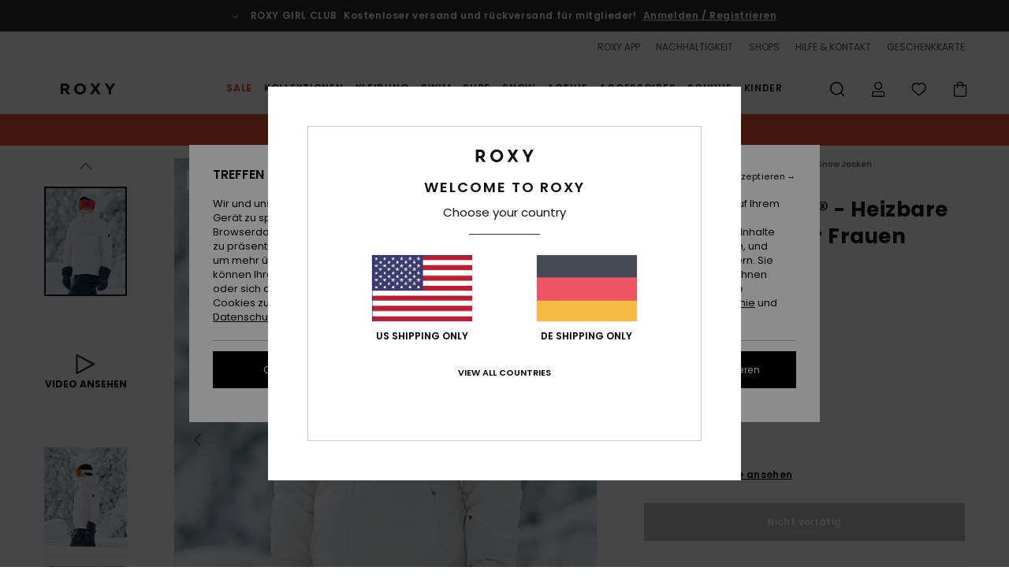

--- FILE ---
content_type: text/html;charset=UTF-8
request_url: https://www.roxy-germany.de/dusk-warmlink%C2%AE---heizbare-schneejacke-fur-frauen-ERJTJ03405.html
body_size: 49376
content:
<!DOCTYPE html>







<html lang="de" class="no-js rx-theme">





































<head>


<link rel="preload" as="font" href="https://cdn.napali.app/fonts/Poppins/Poppins-Light.woff2" type="font/woff2" crossorigin>

<link rel="preload" as="font" href="https://cdn.napali.app/fonts/Poppins/Poppins-Regular.woff2" type="font/woff2" crossorigin>

<link rel="preload" as="font" href="https://cdn.napali.app/fonts/Poppins/Poppins-SemiBold.woff2" type="font/woff2" crossorigin>

<link rel="preload" as="font" href="https://cdn.napali.app/fonts/Poppins/Poppins-Bold.woff2" type="font/woff2" crossorigin>

<link rel="prefetch" as="font" href="https://cdn.napali.app/fonts/AGaramondPro/AGaramondPro-Regular.woff2" type="font/woff2" crossorigin>

<link rel="prefetch" as="font" href="https://cdn.napali.app/fonts/AGaramondPro/AGaramondPro-Italic.woff2" type="font/woff2" crossorigin>

<link rel="prefetch" as="font" href="https://cdn.napali.app/fonts/AGaramondPro/AGaramondPro-Bold.woff2" type="font/woff2" crossorigin>

<link rel="prefetch" as="font" href="https://cdn.napali.app/fonts/fluidfont/FLUIDFONT-Regular.woff2" type="font/woff2" crossorigin>

<link rel="preload" as="font" href="https://cdn.napali.app/fonts/RoxyIcons/RoxyIcons.woff2" type="font/woff2" crossorigin>

<link rel="preload" as="font" href="https://cdn.napali.app/fonts/StyleashGlobal/StyleashGlobal.woff2" type="font/woff2" crossorigin>





    <title>Dusk WarmLink&reg; - Heizbare Schneejacke f&uuml;r Frauen | Roxy</title>
 







































<link rel="apple-touch-icon" sizes="180x180" href="https://www.roxy-germany.de/on/demandware.static/Sites-RX-DE-Site/-/default/dw9d74a328/images/favicons/apple-icon-180x180.png">
<link rel="icon" type="image/png" sizes="32x32" href="https://www.roxy-germany.de/on/demandware.static/Sites-RX-DE-Site/-/default/dw51ffe42e/images/favicons/favicon-32x32.png">
<link rel="icon" type="image/png" sizes="16x16" href="https://www.roxy-germany.de/on/demandware.static/Sites-RX-DE-Site/-/default/dw0e242886/images/favicons/favicon-16x16.png">
<link rel="manifest" crossorigin="use-credentials" href="/on/demandware.store/Sites-RX-DE-Site/de_DE/Page-ManifestJson">
<link rel="mask-icon" href="https://www.roxy-germany.de/on/demandware.static/Sites-RX-DE-Site/-/default/dw361a479c/images/favicons/safari-pinned-tab.svg" color="#000000">
<meta name="msapplication-TileColor" content="#ffffff">
<meta name="msapplication-TileImage" content="https://www.roxy-germany.de/on/demandware.static/Sites-RX-DE-Site/-/default/dw5735d4ae/images/favicons/ms-icon-150x150.png">
<meta name="theme-color" content="#ffffff">



<meta name="viewport" content="width=device-width, initial-scale=1, maximum-scale=1.0, user-scalable=no" />










<meta http-equiv="X-UA-Compatible" content="IE=edge,chrome=1" />






    

    
        
            <link rel="alternate" hreflang="nl-NL" href="https://www.roxy-netherlands.nl/dusk-warmlink%C2%AE---technisch-snowjack-voor-dames-ERJTJ03405.html" />
        
    
        
            <link rel="alternate" hreflang="it-IT" href="https://www.roxy-italy.it/dusk-warmlink%C2%AE---giacca-da-snow-imbottita-da-donna-ERJTJ03405.html" />
        
    
        
            <link rel="alternate" hreflang="fi-FI" href="https://www.roxy.fi/dusk-warmlink%C2%AE---heating-snow-jacket-for-women-ERJTJ03405.html" />
        
    
        
            <link rel="alternate" hreflang="en-IE" href="https://www.roxy-ireland.ie/dusk-warmlink%C2%AE---heating-snow-jacket-for-women-ERJTJ03405.html" />
        
    
        
            <link rel="alternate" hreflang="fr-BE" href="https://www.roxy-belgium.be/dusk-warmlink%C2%AE---veste-chauffante-de-snow-pour-femme-ERJTJ03405.html" />
        
    
        
            <link rel="alternate" hreflang="es-ES" href="https://www.roxy.es/dusk-warmlink%C2%AE---chaqueta-calefactable-snow-para-mujer-ERJTJ03405.html" />
        
    
        
            <link rel="alternate" hreflang="de-DE" href="https://www.roxy-germany.de/dusk-warmlink%C2%AE---heizbare-schneejacke-fur-frauen-ERJTJ03405.html" />
        
    
        
            <link rel="alternate" hreflang="nl-BE" href="https://www.roxy-belgium.be/nl/dusk-warmlink%C2%AE---technisch-snowjack-voor-dames-ERJTJ03405.html" />
        
    
        
            <link rel="alternate" hreflang="da-DK" href="https://www.roxy-denmark.dk/dusk-warmlink%C2%AE---heating-snow-jacket-for-women-ERJTJ03405.html" />
        
    
        
            <link rel="alternate" hreflang="en-GB" href="https://www.roxy-uk.co.uk/dusk-warmlink%C2%AE---heating-snow-jacket-for-women-ERJTJ03405.html" />
        
    
        
            <link rel="alternate" hreflang="lb-LU" href="https://www.roxy.lu/dusk-warmlink%C2%AE---heating-snow-jacket-for-women-ERJTJ03405.html" />
        
    
        
            <link rel="alternate" hreflang="de-CH" href="https://www.roxy.ch/dusk-warmlink%C2%AE---heizbare-schneejacke-fur-frauen-ERJTJ03405.html" />
        
    
        
            <link rel="alternate" hreflang="de-AT" href="https://www.roxy-austria.at/dusk-warmlink%C2%AE---heizbare-schneejacke-fur-frauen-ERJTJ03405.html" />
        
    
        
            <link rel="alternate" hreflang="sv-SE" href="https://www.roxy-store.se/dusk-warmlink%C2%AE---heating-snow-jacket-for-women-ERJTJ03405.html" />
        
    
        
            <link rel="alternate" hreflang="pt-PT" href="https://www.roxy.pt/dusk-warmlink%C2%AE---casaco-tecnico-para-a-neve-para-mulher-ERJTJ03405.html" />
        
    
        
            <link rel="alternate" hreflang="fr-FR" href="https://www.roxy.fr/dusk-warmlink%C2%AE---veste-chauffante-de-snow-pour-femme-ERJTJ03405.html" />
        
    




    
    










<meta http-equiv="content-type" content="text/html; charset=UTF-8" />







    
    
    











    

    
        
    
    
    
    <link rel="canonical" href="https://www.roxy-germany.de/dusk-warmlink%C2%AE---heizbare-schneejacke-fur-frauen-ERJTJ03405.html" />

    

    <meta property="og:url" content="https://www.roxy-germany.de/dusk-warmlink%C2%AE---heizbare-schneejacke-fur-frauen-ERJTJ03405.html"/>

    
    
    <meta property="og:image" content="https://images.napali.app/global/roxy-products/all/default/xlarge/erjtj03405_roxy,l_wbs0_frt1.jpg" />
    
    
    
    
    <meta property="og:price:amount" content="0.00" />
    <meta property="og:price:standard_amount" content="0.00" />

    
        
    




<script>
    (function(w,d,u){w.readyQ=[];w.bindReadyQ=[];function p(x,y){if(x=="ready"){w.bindReadyQ.push(y);}else{w.readyQ.push(x);}};var a={ready:p,bind:p};w.$=w.jQuery=function(f){if(f===d||f===u){return a}else{p(f)}}})(window,document)
</script>



<script>
    var dw_image_path="https://www.roxy-germany.de/on/demandware.static/Sites-RX-DE-Site/-/de_DE/v1769556325685/images/";
    var dw_css_compiled_path="https://www.roxy-germany.de/on/demandware.static/Sites-RX-DE-Site/-/de_DE/v1769556325685/css/compiled/";
    var dw_css_path="https://www.roxy-germany.de/on/demandware.static/Sites-RX-DE-Site/-/de_DE/v1769556325685/css/";
    var dw_js_path="https://www.roxy-germany.de/on/demandware.static/Sites-RX-DE-Site/-/de_DE/v1769556325685/js/";
    var dw_lib_path="https://www.roxy-germany.de/on/demandware.static/Sites-RX-DE-Site/-/de_DE/v1769556325685/lib/";
    var deffered_css_files= [];
    var deffered_js_files= [];
</script>



<script src="https://www.roxy-germany.de/on/demandware.static/Sites-RX-DE-Site/-/de_DE/v1769556325685/lib/jquery/js/jquery/jquery-1.7.2.min.js"></script>




    <script async src="https://www.google.com/recaptcha/api.js?render=6LdoFR4hAAAAADhBU-mMrN55eh9kmcCPlysTvioH"></script>




<link href="https://www.roxy-germany.de/on/demandware.static/Sites-RX-DE-Site/-/de_DE/v1769556325685/css/compiled/r_pdp_style.css" type="text/css" rel="stylesheet" />



    <!-- optionally increase loading priority -->
    <link rel="preload" as="style" href="https://www.roxy-germany.de/on/demandware.static/Sites-RX-DE-Site/-/de_DE/v1769556325685/css/compiled/product/product_includes.css">

    <!-- core asynchronous functionality -->
    <link rel="stylesheet" media="print" onload="this.onload=null;this.removeAttribute('media');" href="https://www.roxy-germany.de/on/demandware.static/Sites-RX-DE-Site/-/de_DE/v1769556325685/css/compiled/product/product_includes.css">

    <!-- no-JS fallback -->
    <noscript>
        <link rel="stylesheet" href="https://www.roxy-germany.de/on/demandware.static/Sites-RX-DE-Site/-/de_DE/v1769556325685/css/compiled/product/product_includes.css">
    </noscript>

 



<script type="application/ld+json">
	{"@context":"http://schema.org/","@type":"Product","name":"Dusk WarmLink® - Heizbare Schneejacke für Frauen","image":["https://images.napali.app/global/roxy-products/all/default/small/erjtj03405_roxy,l_wbs0_frt1.jpg","https://images.napali.app/global/roxy-products/all/default/medium/erjtj03405_roxy,l_wbs0_frt1.jpg","https://images.napali.app/global/roxy-products/all/default/large/erjtj03405_roxy,l_wbs0_frt1.jpg"],"description":"Roxy ERJTJ03405</br>Dusk WarmLink® - Heizbare Schneejacke für Frauen","sku":"ERJTJ03405","brand":{"@type":"Brand","name":"roxy"},"offers":{"url":"https://www.roxy-germany.de/dusk-warmlink%C2%AE---heizbare-schneejacke-fur-frauen-ERJTJ03405.html","@type":"Offer","priceCurrency":"N/A","price":"N/A","availability":"http://schema.org/InStock"}}
</script>




    
    
    
    
    
    
    
    

    

    <script type="text/javascript" class="ajax-success-eval">
        var utag_page_specific_data_8482 = {"pdp_product_msrp":"450.00","pdp_product_mkd":"135.00","pdp_product_discount":"0.00","pdp_product_gross":"315.00","pdp_product_net":"315.00","pdp_product_flag":"mkd"};
        var utag_data = typeof utag_data !== 'undefined' ? Object.assign(utag_data, utag_page_specific_data_8482) : utag_page_specific_data_8482;
    </script>



    
    
    
        <script type="text/javascript">
            var utag_core_data = {"customer_groups":["DESKTOP","Everyone","Unregistered","everyone-threshold","unregistered-vp-excl"],"cart_quantity_array":[],"order_loyalty_or_promocode":[],"order_loyalty_or_promotionID":[],"order_loyalty_or_exp":[],"order_loyalty_or_type":[],"page_categories":["snow","snowshop","snowjackets","20k"],"page_en_site_section":"snow:snowshop:snowjackets:20k","page_pagename":"snow:snowshop:snowjackets:20k:product details","page_type":"pdp_single","event_name":"product_view","product_promotion_id":[],"search_results":"0","site_brand":"rx","site_country":"de","site_currency_code":"EUR","site_language":"de","site_region":"europe","site_type":"ecommerce","visit_authentication_status":"anonymous","page_site_section_new":"snow","page_site_section1_new":"snowshop","page_site_section2_new":"snowjackets","page_site_section3_new":"20k","page_browsing_category_id":"snow_snowshop_snowjackets_20k","product_id":["3613378804148"],"product_qty":["1"],"product_gross":["315.00"],"product_net":["315.00"],"product_discount":["0.00"],"product_md_displayed":["1"],"product_material":["ERJTJ03405-wbs0"],"product_mkd":["135.00"],"product_msrp":["450.00"],"product_season":["233"],"product_title":["Dusk WarmLink® - Heizbare Schneejacke für Frauen"],"product_category":["women-young_womens-snow_performance-technical_outerwear-technical_jackets-snow_jacket"],"product_brand":["roxy"],"product_gender":[null],"product_color":["wbs0"],"product_size":["l"],"product_attributes":[],"product_restriction":[""],"pdp_product_flag":["mkd"],"cart_amount_ttc":"0.00"};
            var htag_data = {"product_attributes":[{"SAPGender":"Women","_hrB2bCharacteristics":[],"activity_use":["snow"],"age":["adult"],"attachment_system":["jacket-to-pant"],"avataxClassId":"PC040100","back_offix":["roxy-primaloft_luxe_100_eco","roxy-hydrosmart","roxy-warmlink","roxy-stretch","roxy-eco-50"],"back_offix_techs":["roxy-tailored_short"],"category":["snow"],"closure":["full_zip"],"division":["roxy"],"fabric_main":["polyester"],"fit":["tailored"],"gender":["women"],"hood":["fixed_hood"],"hrB2bCharacteristics":"Umweltfreundliches Material: Stoff mit Stretch aus recyceltem Polyester","hrB2bDescription":"Heizbare Schneejacke für Frauen. Die Eigenschaften dieses Produkts sind: Umweltfreundliches Material: Stoff mit Stretch aus recyceltem Polyester, HydroSmart: Das Gewebe ist mit einer vollständig biologischen Formel angereichert, die deine Haut unter rauen Bedingungen schützt, beruhigt und pflegt, Imprägnierung: 20K DryFlight®-Technologie für extreme Imprägnierung [20.000 mm / 15.000 g], Dauerhaft wasserabweisende Imprägnierung [DWR] ohne PFC, um trocken zu halten und vor den Elementen zu schützen, Isolierung: PrimaLoft® Gold – die leistungsstärkste synthetische Isolierung für ein optimales Wärme-Gewichts-Verhältnis, PrimaLoft®-Black-Isolierung recycelt aus 80 % Endverbraucherabfall für Wärme, Weichheit und leichten Komfort [100 g/m2], Heizpanele: Die Hightech-Temperaturregulierung Warmlink® wurde designt, damit du warm, komfortabel und bereit für die Abfahrt bist, Passform: Tailored Fit, Kragen: Kapuzenkragen, Ärmel: Langärmlig, Verschluss: YKK®-Aquaguard®-Reißverschluss, Kapuze: 3-fach verstellbare feste Kapuze, Taschen: Taschen für die Hände, Medien- und Goggle-Taschen innen, Liftkartentasche am Ärmel, Nähte: An kritischen Stellen verklebte Nähte, Futter: Ultraleichter Taft-Stoff aus recyceltem Polyester mit gebürstetem Trikot-Stoff und Stretch-Panele an Rücken und Ärmeln, Befestigungssysteme: Befestigungssystem für Jacke und Hose, Andere Features: Geformter, fester Powder-Schneefang mit Stretch, Powder-Schneefang-System mit Druckknöpfen, Mesh gefütterte Unterarmbelüftung, Stretch-Schneefang mit Daumenloch am Handgelenk innen, Einstellvorrichtung für die Ärmelbündchen, Kinnschutz und Glasreiniger.","hrCharacteristics":[],"hrComposition":"<p>67 % Polyester, 33 % recyceltes Polyester</p>","hrDescriptionLong":"<p>&nbsp;</p>","hrDescriptionShort":"Dusk WarmLink® - Heizbare Schneejacke für Frauen","hrLabelWeb":"Dusk WarmLink® - Heizbare Schneejacke für Frauen","hrNameOnly":"Dusk WarmLink®","hrTarget":"Frauen","insulation_level":["3_warmest"],"insulation_technology":["primaloft"],"jacket_length":["hip"],"jsonVariationsByColor":"{\"WBS0\":[\"3613378804148\",\"3613378804155\",\"3613378804162\",\"3613378804179\",\"3613378804186\"]}","lining":["taffeta","polyester","brushed_tricot"],"madeIn":"ID","parent_type":["snowboard_jacket"],"pocket":["sleeve_pocket","media_pocket","hand_pocket","goggle_pocket"],"productFeatureStatic":[],"seams":["critically_taped_seams"],"sizeChartID":"sizechart_women_snow","snow_activity":["freeride","all_mountain"],"special_icon":[],"special_icon_pdp":[],"subtype":["insulated"],"sustainability":["recycled","pfc_free"],"technology":["ykk_zip","warmlink","hydrosmart","water_repellent","warmflight","dryflight"],"vents":["mesh_lined"],"verticalVideo":"roxy,erjtj03405_wbs0/roxy,erjtj03405_wbs0","waterproofing_level":["20k"],"waterproofing_technology":["dryflight"],"women":"1"}]};
            var utag_data = typeof utag_data !== 'undefined' ? Object.assign(utag_core_data, utag_data) : utag_core_data;
            var tlm_session = {};
            var tlm_events = {};

            if (typeof res_analytics != 'undefined') {
                if (res_analytics.site_version && typeof utag_data !== 'undefined') {
                    utag_data.site_responsive_version = 'responsive:'+res_analytics.site_version;
                }
            }

            // post page display utag processing
            try {

                if (typeof globalTms !== 'undefined') {
                    globalTms.addPhotoVideo();
                } else {
                    // well, we can wait...
                    document.addEventListener('brd-tms-before-page', function () {
                        globalTms.addPhotoVideo();
                    })
                }

                // category_nb_material
                if ($('#productssearchresult').length) {
                    utag_data.category_nb_material = ''+$('#productssearchresult .isproductgrid .producttile').length;
                }
                //page_filter_criteria
                if (typeof getCurrentRefinements === 'function') {
                    var gtm_curref = getCurrentRefinements();
                    for (i in gtm_curref) {
                        if (typeof (gtm_curref[i]) == 'object') {
                            var _name = gtm_curref[i].name;
                            var _values = gtm_curref[i].values.split("%7C");
                            if (_values.length > 0) {
                                var _final_value = '';
                                for (var j = 0; j < _values.length; j++) {
                                    if (j != 0) _final_value += ';'
                                    _final_value += _values[j];
                                }
                                if (typeof utag_data.page_filter_criteria === 'undefined') utag_data.page_filter_criteria = '';
                                if (utag_data.page_filter_criteria.length > 0) utag_data.page_filter_criteria += "|";
                                utag_data.page_filter_criteria += _name.replace("refinementColor", "color") + ":" + _final_value;
                            }
                        }
                    }
                }
            } catch(e) {/* console.log('tealium: ',e) */}

        </script>
        
    




<script src="//tags.tiqcdn.com/utag/quiksilver/emea-core/prod/utag.sync.js"></script>










<script type="text/javascript">//<!--
/* <![CDATA[ (head-active_data.js) */
var dw = (window.dw || {});
dw.ac = {
    _analytics: null,
    _events: [],
    _category: "",
    _searchData: "",
    _anact: "",
    _anact_nohit_tag: "",
    _analytics_enabled: "true",
    _timeZone: "Europe/Berlin",
    _capture: function(configs) {
        if (Object.prototype.toString.call(configs) === "[object Array]") {
            configs.forEach(captureObject);
            return;
        }
        dw.ac._events.push(configs);
    },
	capture: function() { 
		dw.ac._capture(arguments);
		// send to CQ as well:
		if (window.CQuotient) {
			window.CQuotient.trackEventsFromAC(arguments);
		}
	},
    EV_PRD_SEARCHHIT: "searchhit",
    EV_PRD_DETAIL: "detail",
    EV_PRD_RECOMMENDATION: "recommendation",
    EV_PRD_SETPRODUCT: "setproduct",
    applyContext: function(context) {
        if (typeof context === "object" && context.hasOwnProperty("category")) {
        	dw.ac._category = context.category;
        }
        if (typeof context === "object" && context.hasOwnProperty("searchData")) {
        	dw.ac._searchData = context.searchData;
        }
    },
    setDWAnalytics: function(analytics) {
        dw.ac._analytics = analytics;
    },
    eventsIsEmpty: function() {
        return 0 == dw.ac._events.length;
    }
};
/* ]]> */
// -->
</script>
<script type="text/javascript">//<!--
/* <![CDATA[ (head-cquotient.js) */
var CQuotient = window.CQuotient = {};
CQuotient.clientId = 'aahh-RX-DE';
CQuotient.realm = 'AAHH';
CQuotient.siteId = 'RX-DE';
CQuotient.instanceType = 'prd';
CQuotient.locale = 'de_DE';
CQuotient.fbPixelId = '__UNKNOWN__';
CQuotient.activities = [];
CQuotient.cqcid='';
CQuotient.cquid='';
CQuotient.cqeid='';
CQuotient.cqlid='';
CQuotient.apiHost='api.cquotient.com';
/* Turn this on to test against Staging Einstein */
/* CQuotient.useTest= true; */
CQuotient.useTest = ('true' === 'false');
CQuotient.initFromCookies = function () {
	var ca = document.cookie.split(';');
	for(var i=0;i < ca.length;i++) {
	  var c = ca[i];
	  while (c.charAt(0)==' ') c = c.substring(1,c.length);
	  if (c.indexOf('cqcid=') == 0) {
		CQuotient.cqcid=c.substring('cqcid='.length,c.length);
	  } else if (c.indexOf('cquid=') == 0) {
		  var value = c.substring('cquid='.length,c.length);
		  if (value) {
		  	var split_value = value.split("|", 3);
		  	if (split_value.length > 0) {
			  CQuotient.cquid=split_value[0];
		  	}
		  	if (split_value.length > 1) {
			  CQuotient.cqeid=split_value[1];
		  	}
		  	if (split_value.length > 2) {
			  CQuotient.cqlid=split_value[2];
		  	}
		  }
	  }
	}
}
CQuotient.getCQCookieId = function () {
	if(window.CQuotient.cqcid == '')
		window.CQuotient.initFromCookies();
	return window.CQuotient.cqcid;
};
CQuotient.getCQUserId = function () {
	if(window.CQuotient.cquid == '')
		window.CQuotient.initFromCookies();
	return window.CQuotient.cquid;
};
CQuotient.getCQHashedEmail = function () {
	if(window.CQuotient.cqeid == '')
		window.CQuotient.initFromCookies();
	return window.CQuotient.cqeid;
};
CQuotient.getCQHashedLogin = function () {
	if(window.CQuotient.cqlid == '')
		window.CQuotient.initFromCookies();
	return window.CQuotient.cqlid;
};
CQuotient.trackEventsFromAC = function (/* Object or Array */ events) {
try {
	if (Object.prototype.toString.call(events) === "[object Array]") {
		events.forEach(_trackASingleCQEvent);
	} else {
		CQuotient._trackASingleCQEvent(events);
	}
} catch(err) {}
};
CQuotient._trackASingleCQEvent = function ( /* Object */ event) {
	if (event && event.id) {
		if (event.type === dw.ac.EV_PRD_DETAIL) {
			CQuotient.trackViewProduct( {id:'', alt_id: event.id, type: 'raw_sku'} );
		} // not handling the other dw.ac.* events currently
	}
};
CQuotient.trackViewProduct = function(/* Object */ cqParamData){
	var cq_params = {};
	cq_params.cookieId = CQuotient.getCQCookieId();
	cq_params.userId = CQuotient.getCQUserId();
	cq_params.emailId = CQuotient.getCQHashedEmail();
	cq_params.loginId = CQuotient.getCQHashedLogin();
	cq_params.product = cqParamData.product;
	cq_params.realm = cqParamData.realm;
	cq_params.siteId = cqParamData.siteId;
	cq_params.instanceType = cqParamData.instanceType;
	cq_params.locale = CQuotient.locale;
	
	if(CQuotient.sendActivity) {
		CQuotient.sendActivity(CQuotient.clientId, 'viewProduct', cq_params);
	} else {
		CQuotient.activities.push({activityType: 'viewProduct', parameters: cq_params});
	}
};
/* ]]> */
// -->
</script>
<!-- Demandware Apple Pay -->

<style type="text/css">ISAPPLEPAY{display:inline}.dw-apple-pay-button,.dw-apple-pay-button:hover,.dw-apple-pay-button:active{background-color:black;background-image:-webkit-named-image(apple-pay-logo-white);background-position:50% 50%;background-repeat:no-repeat;background-size:75% 60%;border-radius:5px;border:1px solid black;box-sizing:border-box;margin:5px auto;min-height:30px;min-width:100px;padding:0}
.dw-apple-pay-button:after{content:'Apple Pay';visibility:hidden}.dw-apple-pay-button.dw-apple-pay-logo-white{background-color:white;border-color:white;background-image:-webkit-named-image(apple-pay-logo-black);color:black}.dw-apple-pay-button.dw-apple-pay-logo-white.dw-apple-pay-border{border-color:black}</style>




    <meta property="al:ios:app_name" content="Roxy">
    <meta property="al:ios:app_store_id" content="1596463871">
    <meta property="al:ios:url" content="roxy://products/3613378804148">


</head>
<body class="pt_productdetails RX">

	 

	
<div class="page-content page-content--banner-enabled">

    <script>
	var tlm_account = 'quiksilver'
    	,tlm_profile = 'emea-core'
    	,tlm_env = 'prod'
    	,tlm_url = '//tags.tiqcdn.com/utag/'+tlm_account+'/'+tlm_profile+'/'+tlm_env+'/utag.js'
    	,gtms_url = 'https://www.roxy-germany.de/on/demandware.static/Sites-RX-DE-Site/-/de_DE/v1769556325685/js/globalTms.js'
    	,loadGlobalTms = function(){
    		a=gtms_url;b=document;c='script';d=b.createElement(c);
    		d.src=a;d.type='text/java'+c;d.async=1;
    		a=b.getElementsByTagName(c)[0];a.parentNode.insertBefore(d,a);
   		}
   		;
	
	(function(a,b,c,d){
    a=tlm_url;b=document;c='script';d=b.createElement(c);
    d.onload=loadGlobalTms();d.src=a;d.type='text/java'+c;d.async=1;
    a=b.getElementsByTagName(c)[0];a.parentNode.insertBefore(d,a);
   	})();
</script>










<a tabindex="1" id="" class="screen-reader-text" href="#r-productname">Direkt zur Produktinformation springen</a>






<div class="r-h-container " id="top-header">
    






<link rel="preload" href="//cdn.napali.app/static/RX/default/category-assets/experiences/recurring/ticker/css/r-bo-ticker.min.css" as="style" onload="this.onload=null;this.rel='stylesheet'">
<noscript>
    <link rel="stylesheet" href="//cdn.napali.app/static/RX/default/category-assets/experiences/recurring/ticker/css/r-bo-ticker.min.css">
</noscript>
<script async defer src="//cdn.napali.app/static/RX/default/category-assets/experiences/recurring/ticker/js/r-bo-ticker.min.js"></script>



<div id="r-bo-ticker-top-container">
    <article class="r-bo-ticker">
        <div class="header_background"></div>
        <div class="opacity_filter"></div>
        <div class="r-bo-ticker-container">
            <div class="slides-container my-unslider--ticker" id="slider">
                <ul>
                    
	 


	



    <div class="slot-item slot-item-ticker-header" data-sid="ticker-header">
        
            
            





    
	
	<div class="contentasset addimgalt contentasset-free-delivery-and-return-ticker" data-cid="free-delivery-and-return-ticker" data-content-title="free-delivery-and-return-ticker">
		<!-- dwMarker="content" dwContentID="658b6388f9fcae28a891f1bc46" -->
		
			<li class="content">
    <div class="content-container">
        <div class="content-left" data-description="Standard%20Versand%2C%20Abholstelle%20Versand%2C%20Ladenlieferung.%3Cbr%3E30-Tage%20R%C3%BCckgabefrist.%20%20F%C3%BCr%20Mitglieder%20bleibt%20die%20Retoure%20gratis.%0A">
            <!-- <span class="arrow-down"></span> -->
            <span class="icon-ico_arrow_down arrow-down"></span>
            <span class="emoji"></span>
            <h4 class="title" style="color: " data-color="">ROXY GIRL CLUB</h4>
            <p class="sub-title">Kostenloser versand und rückversand für mitglieder!</p>
        </div>
        
            
                <span class="cta login-register-popup-link widget_tms" data-eventmediacontext="header-ticker-register" data-link_data="header-ticker-register" data-link_event="event_media">Anmelden / Registrieren</span>
            
        
    </div>
</li>
		
	</div>


        
    </div>
 
	
                </ul>
                <div class="slides-container-arrow-shadow-left"></div>
                <div class="slides-container-arrow-shadow-right"></div>
                <div class="slides-container-arrow-left"><span class="icon-ico_arrow_left"></span></div>
                <div class="slides-container-arrow-right"><span class="icon-ico_arrow_right"></span></div>
            </div>
        </div>
        <div class="info-panel" style="display: none;">
            <ul class="info-panel-content"></ul>
            <div class="close"></div>
        </div>
    </article>
</div>

    <div class="r-th-container">
        <div class="r-th-ticker">
    
	 


	



    <div class="slot-item slot-item-top-header-ticker" data-sid="top-header-ticker">
        
            
            





    
	
	<div class="contentasset addimgalt contentasset-top-header-ticker" data-cid="top-header-ticker" data-content-title="top-header-ticker">
		<!-- dwMarker="content" dwContentID="65e68c47bf90857681b7f0fd44" -->
		
			<style>
	@media screen and (max-width: 1023px) {
		/* ECOM-22661 */
		.r-plp-ui-revamp--enabled.r-bh-panel-filters--opened .r-bh-panel {
			height: 100% !important;
		}
		.r-plp-ui-revamp--enabled .refinement-box-filters-mobile {
			max-height: calc(100% - 14rem) !important;
			margin-top: 0 !important;
		}
		.r-plp-ui-revamp--enabled.r-bh-panel-filters--opened .modal-footer {
			position: fixed;
			bottom: 0;
			left: 0;
			right: 0;
		}
        .r-plp-ui-revamp--enabled .refinements-action-buttons {
            padding-bottom: 1.6rem;
        }
		/* END ECOM-22661 */
	}
</style>
		
	</div>


        
    </div>
 
	
</div>

        

<div class="r-th-menu">
    <div class="r-th-menu-links">
        


        
	 


	



    <div class="slot-item slot-item-top-header-link1" data-sid="top-header-link1">
        
            
            





    
	
	<div class="contentasset addimgalt contentasset-header_app" data-cid="header_app" data-content-title="header_app">
		<!-- dwMarker="content" dwContentID="82d25d04cacfbbf76f612bea83" -->
		
			<a href="https://www.roxy-germany.de/app/#?intcmp=rx_landing_app_top_nav" class="r-th-gift" title="roxy app" aria-label="roxy app">
ROXY APP
</a>
		
	</div>


        
    </div>
 
	
        
	 


	



    <div class="slot-item slot-item-top-header-link2" data-sid="top-header-link2">
        
            
            





    
	
	<div class="contentasset addimgalt contentasset-header_sustainability" data-cid="header_sustainability" data-content-title="header_sustainability">
		<!-- dwMarker="content" dwContentID="bfe87fc1bec9deecd654c43412" -->
		
			<a href="https://www.roxy-germany.de/nachhaltigkeit/#?intcmp=rx_landing_app_top_nav" class="r-th-sustainability" title="sustainability" aria-label="sustainability">
NACHHALTIGKEIT
</a>
		
	</div>


        
    </div>
 
	
        
	 


	



    <div class="slot-item slot-item-top-header-link3" data-sid="top-header-link3">
        
            
            





    
	
	<div class="contentasset addimgalt contentasset-header_storelocator" data-cid="header_storelocator" data-content-title="Header-StoreLocator">
		<!-- dwMarker="content" dwContentID="3b602db1495f069022d9093628" -->
		
			<a href="https://www.roxy-germany.de/geschaefte" class="r-th-store" title="Shops" aria-label="Shops">
                SHOPS
 </a>
		
	</div>


        
    </div>
 
	
        
	 


	



    <div class="slot-item slot-item-top-header-link4" data-sid="top-header-link4">
        
            
            





    
	
	<div class="contentasset addimgalt contentasset-header_helpcontact" data-cid="header_helpcontact" data-content-title="Header_HelpContact">
		<!-- dwMarker="content" dwContentID="6d14309d111896d508c357d1c3" -->
		
			<button class="r-bh-panel-action r-th-help" aria-haspopup="true" data-title="Hilfe & Kontaktiere" title="Hilfe & Kontaktiere"
                aria-label="Hilfe & Kontaktiere">
 HILFE & KONTAKT
 </button>
		
	</div>


        
    </div>
 
	
        
	 


	



    <div class="slot-item slot-item-top-header-link5" data-sid="top-header-link5">
        
            
            





    
	
	<div class="contentasset addimgalt contentasset-header_wishlist" data-cid="header_wishlist" data-content-title="Header_Wishlist">
		<!-- dwMarker="content" dwContentID="a5c153a1b72e4430d1832edd6d" -->
		
			<a href="https://www.roxy-germany.de/wishlist" class="r-th-whish for-mobile" title="Wunschliste" aria-label="Wishlist">
 WUNSCHLISTE
                </a>
		
	</div>


        
    </div>
 
	
        
	 


	



    <div class="slot-item slot-item-top-header-link6" data-sid="top-header-link6">
        
            
            





    
	
	<div class="contentasset addimgalt contentasset-header_giftcards" data-cid="header_giftcards" data-content-title="Header_GiftCards">
		<!-- dwMarker="content" dwContentID="4e0310af584ccb38929f034650" -->
		
			<a href="https://www.roxy-germany.de/gift-card-landing.html" class="r-th-gift" title="Geschenkkarte" aria-label="Giftcards">
                GESCHENKKARTE
 </a>
		
	</div>


        
    </div>
 
	
    </div>
</div>

    </div>
    <div class="r-bh-container">
        <div class="r-bh-content">
            







































<div class="r-bh-logo RX">
    <a href="https://www.roxy-germany.de/" title="Roxy" aria-label="Roxy"></a>
</div>
<div class="r-bh-nav">
    <div class="r-bh-nav-open">
        <button class="r-bh-btn r-bh-navbtn"></button>
    </div>

    <div class="r-bh-slide">
        <div class="r-bh-navtitle"></div>
        <div class="r-bh-searchcontainer">
    <form role="search" action="/on/demandware.store/Sites-RX-DE-Site/de_DE/Search-Show" name="einsteinSearch" class="ajaxSubmit">
        
        <div class="r-bh-search--input-container">
            <input class="r-bh-search--input" name="r-bh-search--input" type="text" autocomplete="off" aria-label="Suche" aria-expanded="true" placeholder="Suche">
            <div class="r-bh-search--input-reset">Zur&uuml;cksetzen</div>
            <div class="r-bh-search--input-close"></div>
        </div>
    </form>
</div>

        <div class="r-bh-menu">
            <div class="r-bh-menu-scrollbar">
                
                    <ul class="r-bh-navitems r-bh-navlevel1 r-bh-translate-0">
                        
                            

                            <li class="r-bh-navitem">
                                
                                    <a href="https://www.roxy-germany.de/sale/" class="r-bh-navlink r-bh-navfold r-bh-navlinklevel1" aria-haspopup="true"
                                        aria-expanded="false" target="_self" aria-controls="aria-control-sales">
                                        Sale
                                    </a>
                                

                                
                                    






  



    <div class="r-bh-navitems r-bh-navlevel2" aria-hidden="true" id="aria-control-sales">

        
        

        

            

                

                <ul class="r-bh-column r-bh-2-pages">

                    <li class="r-bh-navitem" data-test="22" data-retest="15">
                        
                            <a href="https://www.roxy-germany.de/frauen-sale/" class="r-bh-navlink r-bh-navfold" aria-haspopup="true" aria-expanded="false" aria-controls="aria-control-sales_women">
                                Sale Frauen
                            </a>
                        

                        <div class="r-bh-navitems r-bh-navlevel3" aria-hidden="true" id="aria-control-sales_women">

                            <ul class="r-bh-navitems-group">
                                

                                
                                    

                                    <li class="r-bh-navitem">

                                        

                                        
                                            <a href="https://www.roxy-germany.de/damen-bademoden-sale/" class="r-bh-navlink  " aria-haspopup="false" aria-expanded="false" aria-controls="aria-control-sales_women_swimsuit">
                                                Swim
                                            </a>
                                        
                                    </li>

                                    

                                
                                    

                                    <li class="r-bh-navitem">

                                        

                                        
                                            <a href="https://www.roxy-germany.de/damen-sweatshirts-sale/" class="r-bh-navlink  " aria-haspopup="false" aria-expanded="false" aria-controls="aria-control-sales_women_sweatshirts">
                                                Pullover &amp; Sweatshirts
                                            </a>
                                        
                                    </li>

                                    

                                
                                    

                                    <li class="r-bh-navitem">

                                        

                                        
                                            <a href="https://www.roxy-germany.de/damen-t-shirt-sale/" class="r-bh-navlink  " aria-haspopup="false" aria-expanded="false" aria-controls="aria-control-sales_women_tanks-teeshirts">
                                                T-Shirts &amp; Tops
                                            </a>
                                        
                                    </li>

                                    

                                
                                    

                                    <li class="r-bh-navitem">

                                        

                                        
                                            <a href="https://www.roxy-germany.de/damen-kleider-sale/" class="r-bh-navlink  " aria-haspopup="false" aria-expanded="false" aria-controls="aria-control-sales_women_dresses">
                                                Kleider
                                            </a>
                                        
                                    </li>

                                    

                                
                                    

                                    <li class="r-bh-navitem">

                                        

                                        
                                            <a href="https://www.roxy-germany.de/damen-jeans-sale/" class="r-bh-navlink  " aria-haspopup="false" aria-expanded="false" aria-controls="aria-control-sales_women_pants-jeansdenim">
                                                Jeans &amp; Hosen
                                            </a>
                                        
                                    </li>

                                    

                                
                                    

                                    <li class="r-bh-navitem">

                                        

                                        
                                            <a href="https://www.roxy-germany.de/damen-roecke-sale/" class="r-bh-navlink  " aria-haspopup="false" aria-expanded="false" aria-controls="aria-control-sales_women_skirts-shorts">
                                                R&ouml;cke &amp; Shorts
                                            </a>
                                        
                                    </li>

                                    

                                
                                    

                                    <li class="r-bh-navitem">

                                        

                                        
                                            <a href="https://www.roxy-germany.de/damen-jacken-sale/" class="r-bh-navlink  " aria-haspopup="false" aria-expanded="false" aria-controls="aria-control-sales_women_jackets-coats">
                                                Jacken &amp; M&auml;ntel
                                            </a>
                                        
                                    </li>

                                    

                                
                                    

                                    <li class="r-bh-navitem">

                                        

                                        
                                            <a href="https://www.roxy-germany.de/damen-snowboard-ski-jacken-sale/" class="r-bh-navlink  " aria-haspopup="false" aria-expanded="false" aria-controls="aria-control-sales_women_snow-jackets">
                                                Snow Jacken
                                            </a>
                                        
                                    </li>

                                    

                                
                                    

                                    <li class="r-bh-navitem">

                                        

                                        
                                            <a href="https://www.roxy-germany.de/damen-snowboard-ski-hosen-sale/" class="r-bh-navlink  " aria-haspopup="false" aria-expanded="false" aria-controls="aria-control-sales_women_snow-pants">
                                                Snow Hosen
                                            </a>
                                        
                                    </li>

                                    

                                
                                    

                                    <li class="r-bh-navitem">

                                        

                                        
                                            <a href="https://www.roxy-germany.de/damen-rucksack-sale/" class="r-bh-navlink  " aria-haspopup="false" aria-expanded="false" aria-controls="aria-control-sales_women_backpacks">
                                                Taschen &amp; Rucks&auml;cke
                                            </a>
                                        
                                    </li>

                                    

                                
                                    

                                    <li class="r-bh-navitem">

                                        

                                        
                                            <a href="https://www.roxy-germany.de/damen-koffer-reisetaschen-sale/" class="r-bh-navlink  " aria-haspopup="false" aria-expanded="false" aria-controls="aria-control-sales_women_luggage">
                                                Reisetaschen
                                            </a>
                                        
                                    </li>

                                    

                                
                                    

                                    <li class="r-bh-navitem">

                                        

                                        
                                            <a href="https://www.roxy-germany.de/damen-portemonnaies-sale/" class="r-bh-navlink  " aria-haspopup="false" aria-expanded="false" aria-controls="aria-control-sales_women_bags-wallets">
                                                G&uuml;rtel &amp; Portemonnaies
                                            </a>
                                        
                                    </li>

                                    

                                
                                    

                                    <li class="r-bh-navitem">

                                        

                                        
                                            <a href="https://www.roxy-germany.de/damen-schal-sale/" class="r-bh-navlink  " aria-haspopup="false" aria-expanded="false" aria-controls="aria-control-sales_women_scarves-gloves">
                                                Handschuhe &amp; Schals
                                            </a>
                                        
                                    </li>

                                    

                                
                                    

                                    <li class="r-bh-navitem">

                                        

                                        
                                            <a href="https://www.roxy-germany.de/damen-muetzen-sale/" class="r-bh-navlink  " aria-haspopup="false" aria-expanded="false" aria-controls="aria-control-sales_women_beanies">
                                                H&uuml;te &amp; Beanies
                                            </a>
                                        
                                    </li>

                                    
                                    </ul>
                                    <ul class="r-bh-navitems-group">
                                    

                                
                                    

                                    <li class="r-bh-navitem">

                                        

                                        
                                            <a href="https://www.roxy-germany.de/damen-neoprenanzug-sale/" class="r-bh-navlink  " aria-haspopup="false" aria-expanded="false" aria-controls="aria-control-sales_women_wetsuits">
                                                Wetsuits
                                            </a>
                                        
                                    </li>

                                    

                                
                                    

                                    <li class="r-bh-navitem">

                                        

                                        
                                            <a href="https://www.roxy-germany.de/damen-lycra-sale/" class="r-bh-navlink  " aria-haspopup="false" aria-expanded="false" aria-controls="aria-control-sales_women_rashvests-neoprene">
                                                Rashguards &amp; Neopren Accessoires
                                            </a>
                                        
                                    </li>

                                    

                                
                                    

                                    <li class="r-bh-navitem">

                                        

                                        
                                            <a href="https://www.roxy-germany.de/damen-swim-sale/" class="r-bh-navlink r-bh-navlink--bold " aria-haspopup="false" aria-expanded="false" aria-controls="aria-control-sales_women_swim">
                                                Swim
                                            </a>
                                        
                                    </li>

                                    

                                
                                    

                                    <li class="r-bh-navitem">

                                        

                                        
                                            <a href="https://www.roxy-germany.de/damenbekleidung-sale/" class="r-bh-navlink r-bh-navlink--bold " aria-haspopup="false" aria-expanded="false" aria-controls="aria-control-sales_women_clothing">
                                                Kleidung
                                            </a>
                                        
                                    </li>

                                    

                                
                                    

                                    <li class="r-bh-navitem">

                                        

                                        
                                            <a href="https://www.roxy-germany.de/damen-accessoires-sale/" class="r-bh-navlink r-bh-navlink--bold " aria-haspopup="false" aria-expanded="false" aria-controls="aria-control-sales_women_accessories">
                                                Accessoires
                                            </a>
                                        
                                    </li>

                                    

                                
                                    

                                    <li class="r-bh-navitem">

                                        

                                        
                                            <a href="https://www.roxy-germany.de/damenschuhe-sale/" class="r-bh-navlink r-bh-navlink--bold " aria-haspopup="false" aria-expanded="false" aria-controls="aria-control-sales_women_shoes">
                                                Schuhe
                                            </a>
                                        
                                    </li>

                                    

                                
                                    

                                    <li class="r-bh-navitem">

                                        

                                        
                                            <a href="https://www.roxy-germany.de/damen-yoga-bekleidung-sale/" class="r-bh-navlink r-bh-navlink--bold " aria-haspopup="false" aria-expanded="false" aria-controls="aria-control-sales_women_fitness">
                                                Fitness
                                            </a>
                                        
                                    </li>

                                    

                                
                                    

                                    <li class="r-bh-navitem">

                                        

                                        
                                            <a href="https://www.roxy-germany.de/damen-snow-sale/" class="r-bh-navlink r-bh-navlink--bold " aria-haspopup="false" aria-expanded="false" aria-controls="aria-control-sales_women_snow">
                                                Snow
                                            </a>
                                        
                                    </li>

                                    

                                
                            </ul>
                        </div>
                    </li>
                </ul>

            

                

                <ul class="r-bh-column ">

                    <li class="r-bh-navitem" data-test="5" data-retest="15">
                        
                            <a href="https://www.roxy-germany.de/sale-kinder/" class="r-bh-navlink r-bh-navfold" aria-haspopup="true" aria-expanded="false" aria-controls="aria-control-sales_kids">
                                Sale Kinder
                            </a>
                        

                        <div class="r-bh-navitems r-bh-navlevel3" aria-hidden="true" id="aria-control-sales_kids">

                            <ul class="r-bh-navitems-group">
                                

                                
                                    

                                    <li class="r-bh-navitem">

                                        

                                        
                                            <a href="https://www.roxy-germany.de/maedchen-bekleidung-sale/" class="r-bh-navlink r-bh-navlink--bold " aria-haspopup="false" aria-expanded="false" aria-controls="aria-control-sales_kids_clothes">
                                                Kleidung
                                            </a>
                                        
                                    </li>

                                    

                                
                                    

                                    <li class="r-bh-navitem">

                                        

                                        
                                            <a href="https://www.roxy-germany.de/maedchen-rucksack-sale/" class="r-bh-navlink r-bh-navlink--bold " aria-haspopup="false" aria-expanded="false" aria-controls="aria-control-sales_kids_bags-backpacks">
                                                Accessoires
                                            </a>
                                        
                                    </li>

                                    

                                
                                    

                                    <li class="r-bh-navitem">

                                        

                                        
                                            <a href="https://www.roxy-germany.de/maedchen-schuhe-sale/" class="r-bh-navlink r-bh-navlink--bold " aria-haspopup="false" aria-expanded="false" aria-controls="aria-control-sales_kids_shoes">
                                                Schuhe
                                            </a>
                                        
                                    </li>

                                    

                                
                                    

                                    <li class="r-bh-navitem">

                                        

                                        
                                            <a href="https://www.roxy-germany.de/maedchen-snowboard-ausruestung-sale/" class="r-bh-navlink r-bh-navlink--bold " aria-haspopup="false" aria-expanded="false" aria-controls="aria-control-sales_kids_snow">
                                                Snowboard
                                            </a>
                                        
                                    </li>

                                    

                                
                                    

                                    <li class="r-bh-navitem">

                                        

                                        
                                            <a href="https://www.roxy-germany.de/kinder-swim-sale/" class="r-bh-navlink r-bh-navlink--bold " aria-haspopup="false" aria-expanded="false" aria-controls="aria-control-sales_kids_swim">
                                                Swim
                                            </a>
                                        
                                    </li>

                                    

                                
                            </ul>
                        </div>
                    </li>
                </ul>

            

        

        
        
    </div>


                                
                            </li>
                        
                            

                            <li class="r-bh-navitem">
                                
                                    <a href="https://www.roxy-germany.de/damenmode/" class="r-bh-navlink r-bh-navfold r-bh-navlinklevel1" aria-haspopup="true"
                                        aria-expanded="false" target="_self" aria-controls="aria-control-collections">
                                        Kollektionen
                                    </a>
                                

                                
                                    






  



    <div class="r-bh-navitems r-bh-navlevel2" aria-hidden="true" id="aria-control-collections">

        
        

        

            

                

                <ul class="r-bh-column ">

                    <li class="r-bh-navitem" data-test="8" data-retest="15">
                        
                            <a href="https://www.roxy-germany.de/trends-damen/" class="r-bh-navlink r-bh-navfold" aria-haspopup="true" aria-expanded="false" aria-controls="aria-control-collections_hot-trends">
                                Highlights
                            </a>
                        

                        <div class="r-bh-navitems r-bh-navlevel3" aria-hidden="true" id="aria-control-collections_hot-trends">

                            <ul class="r-bh-navitems-group">
                                

                                
                                    

                                    <li class="r-bh-navitem">

                                        

                                        
                                            <a href="https://www.roxy-germany.de/damen-kollektion-surf-city/" class="r-bh-navlink  " aria-haspopup="false" aria-expanded="false" aria-controls="aria-control-collections_hot-trends_surf-city">
                                                Surf City
                                            </a>
                                        
                                    </li>

                                    

                                
                                    

                                    <li class="r-bh-navitem">

                                        

                                        
                                            <a href="https://www.roxy-germany.de/damen-kollektion-snow-chloe-kim/" class="r-bh-navlink  " aria-haspopup="false" aria-expanded="false" aria-controls="aria-control-snow_collections_chloe-kim">
                                                Chloe Kim
                                            </a>
                                        
                                    </li>

                                    

                                
                                    

                                    <li class="r-bh-navitem">

                                        

                                        
                                            <a href="https://www.roxy-germany.de/damen-kollektion-heart-wave/" class="r-bh-navlink  " aria-haspopup="false" aria-expanded="false" aria-controls="aria-control-collections_hot-trends_heart-wave">
                                                Heart Wave
                                            </a>
                                        
                                    </li>

                                    

                                
                                    

                                    <li class="r-bh-navitem">

                                        

                                        
                                            <a href="https://www.roxy-germany.de/damen-kollektion-mini-me/" class="r-bh-navlink  " aria-haspopup="false" aria-expanded="false" aria-controls="aria-control-collections_hot-trends_mini-me">
                                                Mini Me
                                            </a>
                                        
                                    </li>

                                    

                                
                                    

                                    <li class="r-bh-navitem">

                                        

                                        
                                            <a href="https://www.roxy-germany.de/damen-kollektion-love/" class="r-bh-navlink  " aria-haspopup="false" aria-expanded="false" aria-controls="aria-control-collections_hot-trends_love">
                                                Roxy Love
                                            </a>
                                        
                                    </li>

                                    

                                
                                    

                                    <li class="r-bh-navitem">

                                        

                                        
                                            <a href="https://www.roxy-germany.de/damen-kollektion-essentials/" class="r-bh-navlink  " aria-haspopup="false" aria-expanded="false" aria-controls="aria-control-collections_essential-trends">
                                                Essentials
                                            </a>
                                        
                                    </li>

                                    

                                
                                    

                                    <li class="r-bh-navitem">

                                        

                                        
                                            <a href="https://www.roxy-germany.de/kollektion-corduroy/" class="r-bh-navlink  " aria-haspopup="false" aria-expanded="false" aria-controls="aria-control-collections_hot-trends_corduroy">
                                                Cord
                                            </a>
                                        
                                    </li>

                                    

                                
                                    

                                    <li class="r-bh-navitem">

                                        

                                        
                                            <a href="https://www.roxy-germany.de/damen-kollektion-on-the-mountain/" class="r-bh-navlink  " aria-haspopup="false" aria-expanded="false" aria-controls="aria-control-collections_hot-trends_alt5">
                                                On the Mountain
                                            </a>
                                        
                                    </li>

                                    

                                
                            </ul>
                        </div>
                    </li>
                </ul>

            

        

        
        

            

            <div class="r-bh-column-hl">
                <div class="r-bh-column-hl-image">
                    <p><a href="https://www.roxy-germany.de/damen-kollektion-surf-city/#?intcmp=rx_all_shop_homevignette:rx_all_shop_ push_cat_collections"><img alt="" loading="lazy" src="https://www.roxy-germany.de/on/demandware.static/-/Sites-RX-FR-Library/de_DE/v1769556325685/roxy/homepage/navigation/highlights/collections/collections-headermenu-highlight.jpg" title="" /> </a>

</p>
<div class="r-bh-column-hl-ca r-bh-navlink"><a href="https://www.roxy-germany.de/damen-kollektion-surf-city/#?intcmp=rx_all_shop_homevignette:rx_all_shop_ push_cat_collections">SURF CITY</a>

</div>
<p>&nbsp;</p>
                </div>
            </div>
        
    </div>


                                
                            </li>
                        
                            

                            <li class="r-bh-navitem">
                                
                                    <a href="https://www.roxy-germany.de/damenbekleidung/" class="r-bh-navlink r-bh-navfold r-bh-navlinklevel1" aria-haspopup="true"
                                        aria-expanded="false" target="_self" aria-controls="aria-control-clothing">
                                        Kleidung
                                    </a>
                                

                                
                                    






  



    <div class="r-bh-navitems r-bh-navlevel2" aria-hidden="true" id="aria-control-clothing">

        
        

        
            <ul class="r-bh-column r-bh-column-custom">
                <li class="r-bh-navitem">
                    
                        

                        

                        
                            <a href="https://www.roxy-germany.de/damenbekleidung/" class="r-bh-navlink r-bh-navlink--bold" aria-expanded="false" aria-controls="aria-control-clothing_view-all">
                                Alle ansehen
                            </a>
                        

                        
                    
                        

                        

                        
                            <a href="https://www.roxy-germany.de/damenbekleidung-neue-kollektion/" class="r-bh-navlink r-bh-navlink--bold" aria-expanded="false" aria-controls="aria-control-clothing_new">
                                Neuheiten
                            </a>
                        

                        
                    
                        

                        

                        
                            <a href="https://www.roxy-germany.de/damen-t-shirts/" class="r-bh-navlink " aria-expanded="false" aria-controls="aria-control-clothing_teeshirts">
                                T-Shirts &amp; Tops
                            </a>
                        

                        
                    
                        

                        

                        
                            <a href="https://www.roxy-germany.de/damen-hemden/" class="r-bh-navlink " aria-expanded="false" aria-controls="aria-control-clothing_shirts">
                                Hemden
                            </a>
                        

                        
                    
                        

                        

                        
                            <a href="https://www.roxy-germany.de/damen-tank-tops/" class="r-bh-navlink " aria-expanded="false" aria-controls="aria-control-clothing_tanks">
                                Oberteile
                            </a>
                        

                        
                    
                        

                        

                        
                            <a href="https://www.roxy-germany.de/damen-fleeces/" class="r-bh-navlink " aria-expanded="false" aria-controls="aria-control-clothing_fleece">
                                Fleeces
                            </a>
                        

                        
                    
                        

                        

                        
                            <a href="https://www.roxy-germany.de/damen-sweatshirt-hoodies/" class="r-bh-navlink " aria-expanded="false" aria-controls="aria-control-clothing_sweatshirts">
                                Sweatshirts &amp; Hoodies
                            </a>
                        

                        
                    
                        

                        

                        
                            <a href="https://www.roxy-germany.de/damen-pullover/" class="r-bh-navlink " aria-expanded="false" aria-controls="aria-control-clothing_sweaters">
                                Pullover &amp; Cardigans
                            </a>
                        

                        
                            </li></ul>
                            <ul class="r-bh-column r-bh-column-custom">
                            <li class="r-bh-navitem">
                        
                    
                        

                        

                        
                            <a href="https://www.roxy-germany.de/damen-jeans/" class="r-bh-navlink " aria-expanded="false" aria-controls="aria-control-clothing_jeansdenim">
                                Jeans
                            </a>
                        

                        
                    
                        

                        

                        
                            <a href="https://www.roxy-germany.de/damen-chinohosen/" class="r-bh-navlink " aria-expanded="false" aria-controls="aria-control-clothing_pants">
                                Hosen
                            </a>
                        

                        
                    
                        

                        

                        
                            <a href="https://www.roxy-germany.de/damen-jacken/" class="r-bh-navlink " aria-expanded="false" aria-controls="aria-control-clothing_jackets">
                                Jacken &amp; M&auml;ntel
                            </a>
                        

                        
                    
                        

                        

                        
                            <a href="https://www.roxy-germany.de/damen-winterjacken/" class="r-bh-navlink " aria-expanded="false" aria-controls="aria-control-clothing_alt4">
                                Winterjacken
                            </a>
                        

                        
                    
                        

                        

                        
                            <a href="https://www.roxy-germany.de/damen-kleider/" class="r-bh-navlink space" aria-expanded="false" aria-controls="aria-control-clothing_dresses">
                                Kleider
                            </a>
                        

                        
                    
                        

                        

                        
                            <a href="https://www.roxy-germany.de/damen-jumpsuit/" class="r-bh-navlink " aria-expanded="false" aria-controls="aria-control-clothing_jumpsuits">
                                Jumpsuits &amp; Playsuits
                            </a>
                        

                        
                    
                        

                        

                        
                            <a href="https://www.roxy-germany.de/damen-shorts/" class="r-bh-navlink " aria-expanded="false" aria-controls="aria-control-clothing_shorts">
                                Shorts
                            </a>
                        

                        
                    
                        

                        

                        
                            <a href="https://www.roxy-germany.de/damen-roecke/" class="r-bh-navlink " aria-expanded="false" aria-controls="aria-control-clothing_skirts">
                                R&ouml;cke
                            </a>
                        

                        
                            </li></ul>
                            <ul class="r-bh-column r-bh-column-custom">
                            <li class="r-bh-navitem">
                        
                    
                        

                        

                        
                            <a href="https://roxy-germany.de/expert-guide/apparel/" class="r-bh-navlink " aria-expanded="false" aria-controls="aria-control-clothing_alt5">
                                Kleidung Tipps
                            </a>
                        

                        
                    
                </li>
            </ul>

        

        
        

            

            <div class="r-bh-column-hl">
                <div class="r-bh-column-hl-image">
                    <p>
    <a href="https://www.roxy-germany.de/damenbekleidung-neue-kollektion/#?intcmp=rx_all_shop_homevignette:rx_all_shop_ push_cat_clothing">
        <img loading="lazy" alt="" src="https://www.roxy-germany.de/on/demandware.static/-/Sites-RX-FR-Library/de_DE/v1769556325685/roxy/homepage/navigation/highlights/clothing/clothing-headermenu-highlight.jpg" title="" />
        <div class="r-bh-column-hl-ca r-bh-navlink">
                NEUE KOLLEKTE
        </div>
    </a>
</p>
                </div>
            </div>
        
    </div>


                                
                            </li>
                        
                            

                            <li class="r-bh-navitem">
                                
                                    <a href="https://www.roxy-germany.de/bademode/" class="r-bh-navlink r-bh-navfold r-bh-navlinklevel1" aria-haspopup="true"
                                        aria-expanded="false" target="_self" aria-controls="aria-control-swim">
                                        Swim
                                    </a>
                                

                                
                                    






  



    <div class="r-bh-navitems r-bh-navlevel2" aria-hidden="true" id="aria-control-swim">

        
        

        

            

                

                <ul class="r-bh-column ">

                    <li class="r-bh-navitem" data-test="11" data-retest="15">
                        
                            <a href="https://www.roxy-germany.de/damen-badeanzug/" class="r-bh-navlink r-bh-navfold" aria-haspopup="true" aria-expanded="false" aria-controls="aria-control-swim_swimshop">
                                Bademode
                            </a>
                        

                        <div class="r-bh-navitems r-bh-navlevel3" aria-hidden="true" id="aria-control-swim_swimshop">

                            <ul class="r-bh-navitems-group">
                                

                                
                                    

                                    <li class="r-bh-navitem">

                                        

                                        
                                            <a href="https://www.roxy-germany.de/bademode/" class="r-bh-navlink r-bh-navlink--bold " aria-haspopup="false" aria-expanded="false" aria-controls="aria-control-swim_view-all">
                                                Alle ansehen
                                            </a>
                                        
                                    </li>

                                    

                                
                                    

                                    <li class="r-bh-navitem">

                                        

                                        
                                            <a href="https://www.roxy-germany.de/swim-new/" class="r-bh-navlink r-bh-navlink--bold " aria-haspopup="false" aria-expanded="false" aria-controls="aria-control-swim_new">
                                                Neuheiten
                                            </a>
                                        
                                    </li>

                                    

                                
                                    

                                    <li class="r-bh-navitem">

                                        

                                        
                                            <a href="https://www.roxy-germany.de/maedchen-badebekleidung/" class="r-bh-navlink r-bh-navlink--bold " aria-haspopup="false" aria-expanded="false" aria-controls="aria-control-swim_alt3">
                                                Swim M&auml;dchen
                                            </a>
                                        
                                    </li>

                                    

                                
                                    

                                    <li class="r-bh-navitem">

                                        

                                        
                                            <a href="https://www.roxy-germany.de/damen-bikinis/" class="r-bh-navlink  " aria-haspopup="false" aria-expanded="false" aria-controls="aria-control-swim_bikinis">
                                                Bikinis
                                            </a>
                                        
                                    </li>

                                    

                                
                                    

                                    <li class="r-bh-navitem">

                                        

                                        
                                            <a href="https://www.roxy-germany.de/zweiteilige-badeanzuege-damen/" class="r-bh-navlink  " aria-haspopup="false" aria-expanded="false" aria-controls="aria-control-swim_swimshop_two-pieces">
                                                Bikinis 2-Teiler
                                            </a>
                                        
                                    </li>

                                    

                                
                                    

                                    <li class="r-bh-navitem">

                                        

                                        
                                            <a href="https://www.roxy-germany.de/damen-badeanzuge/" class="r-bh-navlink  " aria-haspopup="false" aria-expanded="false" aria-controls="aria-control-swim_swimshop_one-piece">
                                                Badeanz&uuml;ge
                                            </a>
                                        
                                    </li>

                                    

                                
                                    

                                    <li class="r-bh-navitem">

                                        

                                        
                                            <a href="https://www.roxy-germany.de/damen-langarm-badeanzuge/" class="r-bh-navlink  " aria-haspopup="false" aria-expanded="false" aria-controls="aria-control-swim_onepiece-long-sleeve">
                                                Langarm-Badeanz&uuml;ge
                                            </a>
                                        
                                    </li>

                                    

                                
                                    

                                    <li class="r-bh-navitem">

                                        

                                        
                                            <a href="https://www.roxy-germany.de/damen-badeshorts/" class="r-bh-navlink  " aria-haspopup="false" aria-expanded="false" aria-controls="aria-control-swim_boardshorts">
                                                Badeshorts
                                            </a>
                                        
                                    </li>

                                    

                                
                                    

                                    <li class="r-bh-navitem">

                                        

                                        
                                            <a href="https://www.roxy-germany.de/damen-surf-bikinis/" class="r-bh-navlink  " aria-haspopup="false" aria-expanded="false" aria-controls="aria-control-swim_swimsuit_surf">
                                                Surf Bikinis
                                            </a>
                                        
                                    </li>

                                    

                                
                                    

                                    <li class="r-bh-navitem">

                                        

                                        
                                            <a href="https://www.roxy-germany.de/damen-uv-schutz/" class="r-bh-navlink  " aria-haspopup="false" aria-expanded="false" aria-controls="aria-control-swim_swimsuit_uv-protect">
                                                UV Schutz
                                            </a>
                                        
                                    </li>

                                    

                                
                                    

                                    <li class="r-bh-navitem">

                                        

                                        
                                            <a href="https://www.roxy-germany.de/damen-sport-bikini/" class="r-bh-navlink  " aria-haspopup="false" aria-expanded="false" aria-controls="aria-control-swim_fitness">
                                                Sport Bikini
                                            </a>
                                        
                                    </li>

                                    

                                
                            </ul>
                        </div>
                    </li>
                </ul>

            

                

                <ul class="r-bh-column ">

                    <li class="r-bh-navitem" data-test="7" data-retest="15">
                        
                            <a href="https://www.roxy-germany.de/damen-bikini-oberteile/" class="r-bh-navlink r-bh-navfold" aria-haspopup="true" aria-expanded="false" aria-controls="aria-control-swim_bikini-tops">
                                Bikini Oberteile
                            </a>
                        

                        <div class="r-bh-navitems r-bh-navlevel3" aria-hidden="true" id="aria-control-swim_bikini-tops">

                            <ul class="r-bh-navitems-group">
                                

                                
                                    

                                    <li class="r-bh-navitem">

                                        

                                        
                                            <a href="https://www.roxy-germany.de/damen-bikini-oberteile/" class="r-bh-navlink r-bh-navlink--bold " aria-haspopup="false" aria-expanded="false" aria-controls="aria-control-swim_bikini-tops_view-all">
                                                Alle ansehen
                                            </a>
                                        
                                    </li>

                                    

                                
                                    

                                    <li class="r-bh-navitem">

                                        

                                        
                                            <a href="https://www.roxy-germany.de/damen-bikini-oberteile-triangel/" class="r-bh-navlink  " aria-haspopup="false" aria-expanded="false" aria-controls="aria-control-swim_bikini-tops_triangle">
                                                Triangel
                                            </a>
                                        
                                    </li>

                                    

                                
                                    

                                    <li class="r-bh-navitem">

                                        

                                        
                                            <a href="https://www.roxy-germany.de/damen-bikini-oberteile-bandeau/" class="r-bh-navlink  " aria-haspopup="false" aria-expanded="false" aria-controls="aria-control-swim_bikini-tops_bandeau">
                                                Bandeau
                                            </a>
                                        
                                    </li>

                                    

                                
                                    

                                    <li class="r-bh-navitem">

                                        

                                        
                                            <a href="https://www.roxy-germany.de/damen-bikini-oberteile-bralette/" class="r-bh-navlink  " aria-haspopup="false" aria-expanded="false" aria-controls="aria-control-swim_bikini-tops_bralette">
                                                Bralette
                                            </a>
                                        
                                    </li>

                                    

                                
                                    

                                    <li class="r-bh-navitem">

                                        

                                        
                                            <a href="https://www.roxy-germany.de/damen-bikini-oberteile-bugel/" class="r-bh-navlink  " aria-haspopup="false" aria-expanded="false" aria-controls="aria-control-swim_bikini-tops_underwire">
                                                B&uuml;gel-Bikinis
                                            </a>
                                        
                                    </li>

                                    

                                
                                    

                                    <li class="r-bh-navitem">

                                        

                                        
                                            <a href="https://www.roxy-germany.de/damen-bikini-oberteile-cup-d/" class="r-bh-navlink  " aria-haspopup="false" aria-expanded="false" aria-controls="aria-control-swim_bikini-tops_alt1">
                                                Cup D
                                            </a>
                                        
                                    </li>

                                    

                                
                                    

                                    <li class="r-bh-navitem">

                                        

                                        
                                            <a href="https://www.roxy-germany.de/damen-bikini-oberteile-tankinis/" class="r-bh-navlink  " aria-haspopup="false" aria-expanded="false" aria-controls="aria-control-swim_tankinis">
                                                Tankinis &amp; Tank-Tops
                                            </a>
                                        
                                    </li>

                                    

                                
                            </ul>
                        </div>
                    </li>
                </ul>

            

                

                <ul class="r-bh-column ">

                    <li class="r-bh-navitem" data-test="7" data-retest="15">
                        
                            <a href="https://www.roxy-germany.de/damen-bikini-unterteile/" class="r-bh-navlink r-bh-navfold" aria-haspopup="true" aria-expanded="false" aria-controls="aria-control-swim_bikini-bottoms">
                                Bikini Hosen
                            </a>
                        

                        <div class="r-bh-navitems r-bh-navlevel3" aria-hidden="true" id="aria-control-swim_bikini-bottoms">

                            <ul class="r-bh-navitems-group">
                                

                                
                                    

                                    <li class="r-bh-navitem">

                                        

                                        
                                            <a href="https://www.roxy-germany.de/damen-bikini-unterteile/" class="r-bh-navlink r-bh-navlink--bold " aria-haspopup="false" aria-expanded="false" aria-controls="aria-control-swim_bikini-bottoms_view-all">
                                                Alle ansehen
                                            </a>
                                        
                                    </li>

                                    

                                
                                    

                                    <li class="r-bh-navitem">

                                        

                                        
                                            <a href="https://www.roxy-germany.de/damen-hoher-bikinis-hosen/" class="r-bh-navlink  " aria-haspopup="false" aria-expanded="false" aria-controls="aria-control-swim_bikini-bottoms_high-leg">
                                                Hoher Beinausschnitt
                                            </a>
                                        
                                    </li>

                                    

                                
                                    

                                    <li class="r-bh-navitem">

                                        

                                        
                                            <a href="https://www.roxy-germany.de/damen-brazilian-bikini-hosen/" class="r-bh-navlink  " aria-haspopup="false" aria-expanded="false" aria-controls="aria-control-swim_bikini-bottoms_brazilian">
                                                Brazilians &amp; Tangas
                                            </a>
                                        
                                    </li>

                                    

                                
                                    

                                    <li class="r-bh-navitem">

                                        

                                        
                                            <a href="https://www.roxy-germany.de/damen-cheeky-bikini-hosen/" class="r-bh-navlink  " aria-haspopup="false" aria-expanded="false" aria-controls="aria-control-swim_bikini-bottoms_cheeky">
                                                Cheeky
                                            </a>
                                        
                                    </li>

                                    

                                
                                    

                                    <li class="r-bh-navitem">

                                        

                                        
                                            <a href="https://www.roxy-germany.de/damen-klassische-bikinis-hosen/" class="r-bh-navlink  " aria-haspopup="false" aria-expanded="false" aria-controls="aria-control-swim_bikini-bottoms_classic">
                                                Hipster &amp; Klassikere
                                            </a>
                                        
                                    </li>

                                    

                                
                                    

                                    <li class="r-bh-navitem">

                                        

                                        
                                            <a href="https://www.roxy-germany.de/damen-shorty-bikinis-hosen/" class="r-bh-navlink  " aria-haspopup="false" aria-expanded="false" aria-controls="aria-control-swim_bikini-bottoms_shorty">
                                                Shorty
                                            </a>
                                        
                                    </li>

                                    

                                
                                    

                                    <li class="r-bh-navitem">

                                        

                                        
                                            <a href="https://www.roxy-germany.de/damen-hoher-bikinis-schleife/" class="r-bh-navlink  " aria-haspopup="false" aria-expanded="false" aria-controls="aria-control-swim_bikini-bottoms_tie-side">
                                                Schleife
                                            </a>
                                        
                                    </li>

                                    

                                
                            </ul>
                        </div>
                    </li>
                </ul>

            

                

                <ul class="r-bh-column ">

                    <li class="r-bh-navitem" data-test="8" data-retest="15">
                        
                            <a href="https://www.roxy-germany.de/damen-strandmode/" class="r-bh-navlink r-bh-navfold" aria-haspopup="true" aria-expanded="false" aria-controls="aria-control-swim_beachwear">
                                Strand
                            </a>
                        

                        <div class="r-bh-navitems r-bh-navlevel3" aria-hidden="true" id="aria-control-swim_beachwear">

                            <ul class="r-bh-navitems-group">
                                

                                
                                    

                                    <li class="r-bh-navitem">

                                        

                                        
                                            <a href="https://www.roxy-germany.de/damen-strandmode/" class="r-bh-navlink r-bh-navlink--bold " aria-haspopup="false" aria-expanded="false" aria-controls="aria-control-swim_beachwear_view-all">
                                                Alle ansehen
                                            </a>
                                        
                                    </li>

                                    

                                
                                    

                                    <li class="r-bh-navitem">

                                        

                                        
                                            <a href="https://www.roxy-germany.de/damen-strandhose/" class="r-bh-navlink  " aria-haspopup="false" aria-expanded="false" aria-controls="aria-control-clothing_pants_beach">
                                                Strandhosen &amp; -shorts
                                            </a>
                                        
                                    </li>

                                    

                                
                                    

                                    <li class="r-bh-navitem">

                                        

                                        
                                            <a href="https://www.roxy-germany.de/damen-strand-kleider/" class="r-bh-navlink  " aria-haspopup="false" aria-expanded="false" aria-controls="aria-control-swim_beach-dresses">
                                                Strandkleider &amp; -r&ouml;cke
                                            </a>
                                        
                                    </li>

                                    

                                
                                    

                                    <li class="r-bh-navitem">

                                        

                                        
                                            <a href="https://www.roxy-germany.de/damen-bade-tshirt/" class="r-bh-navlink  " aria-haspopup="false" aria-expanded="false" aria-controls="aria-control-swim_lycras">
                                                Bade T-Shirt
                                            </a>
                                        
                                    </li>

                                    

                                
                                    

                                    <li class="r-bh-navitem">

                                        

                                        
                                            <a href="https://www.roxy-germany.de/damen-sommer-schuhe/" class="r-bh-navlink  " aria-haspopup="false" aria-expanded="false" aria-controls="aria-control-swim_beachwear_alt1">
                                                Strandsandalen
                                            </a>
                                        
                                    </li>

                                    

                                
                                    

                                    <li class="r-bh-navitem">

                                        

                                        
                                            <a href="https://www.roxy-germany.de/damen-strandtuecher/" class="r-bh-navlink  " aria-haspopup="false" aria-expanded="false" aria-controls="aria-control-swim_beachwear_alt2">
                                                Strandt&uuml;cher &amp; Surf-Poncho
                                            </a>
                                        
                                    </li>

                                    

                                
                                    

                                    <li class="r-bh-navitem">

                                        

                                        
                                            <a href="https://www.roxy-germany.de/damen-strandtaschen/" class="r-bh-navlink  " aria-haspopup="false" aria-expanded="false" aria-controls="aria-control-swim_beachwear_alt3">
                                                Strandtaschen
                                            </a>
                                        
                                    </li>

                                    

                                
                                    

                                    <li class="r-bh-navitem">

                                        

                                        
                                            <a href="https://www.roxy-germany.de/damen-strandhute/" class="r-bh-navlink  " aria-haspopup="false" aria-expanded="false" aria-controls="aria-control-swim_beachwear_alt4">
                                                Strandhut
                                            </a>
                                        
                                    </li>

                                    

                                
                            </ul>
                        </div>
                    </li>
                </ul>

            

                

                <ul class="r-bh-column ">

                    <li class="r-bh-navitem" data-test="7" data-retest="15">
                        
                            <a href="https://www.roxy-germany.de/kollektionen-bademode/" class="r-bh-navlink r-bh-navfold" aria-haspopup="true" aria-expanded="false" aria-controls="aria-control-swim_collections">
                                Kollektionen
                            </a>
                        

                        <div class="r-bh-navitems r-bh-navlevel3" aria-hidden="true" id="aria-control-swim_collections">

                            <ul class="r-bh-navitems-group">
                                

                                
                                    

                                    <li class="r-bh-navitem">

                                        

                                        
                                            <a href="https://www.roxy-germany.de/badeanzug-guide-groesse/" class="r-bh-navlink r-bh-navlink--bold " aria-haspopup="false" aria-expanded="false" aria-controls="aria-control-swim_alt1">
                                                Swim Fit Guide
                                            </a>
                                        
                                    </li>

                                    

                                
                                    

                                    <li class="r-bh-navitem">

                                        

                                        
                                            <a href="https://www.roxy-germany.de/damen-kollektion-on-the-beach/" class="r-bh-navlink  " aria-haspopup="false" aria-expanded="false" aria-controls="aria-control-swim_collections_alt1">
                                                On the Beach
                                            </a>
                                        
                                    </li>

                                    

                                
                                    

                                    <li class="r-bh-navitem">

                                        

                                        
                                            <a href="https://www.roxy-germany.de/damen-kollektion-love/" class="r-bh-navlink  " aria-haspopup="false" aria-expanded="false" aria-controls="aria-control-swim_collections_alt2">
                                                Roxy Love
                                            </a>
                                        
                                    </li>

                                    

                                
                                    

                                    <li class="r-bh-navitem">

                                        

                                        
                                            <a href="https://www.roxy-germany.de/damen-kollektion-pro-surf/" class="r-bh-navlink  " aria-haspopup="false" aria-expanded="false" aria-controls="aria-control-swim_collections_alt3">
                                                ROXY Pro Surf
                                            </a>
                                        
                                    </li>

                                    

                                
                                    

                                    <li class="r-bh-navitem">

                                        

                                        
                                            <a href="https://www.roxy-germany.de/damen-kollektion-active-swim/" class="r-bh-navlink  " aria-haspopup="false" aria-expanded="false" aria-controls="aria-control-swim_collections_alt4">
                                                Active Swim
                                            </a>
                                        
                                    </li>

                                    

                                
                                    

                                    <li class="r-bh-navitem">

                                        

                                        
                                            <a href="https://www.roxy-germany.de/damen-kollektion-bademode-beach-classics/" class="r-bh-navlink  " aria-haspopup="false" aria-expanded="false" aria-controls="aria-control-swim_collections_beach-classics">
                                                Beach Classics
                                            </a>
                                        
                                    </li>

                                    

                                
                                    

                                    <li class="r-bh-navitem">

                                        

                                        
                                            <a href="https://roxy-germany.de/expert-guide/swim/" class="r-bh-navlink  " aria-haspopup="false" aria-expanded="false" aria-controls="aria-control-swim_collections_alt5">
                                                Badeanzug Guide
                                            </a>
                                        
                                    </li>

                                    

                                
                            </ul>
                        </div>
                    </li>
                </ul>

            

        

        
        
    </div>


                                
                            </li>
                        
                            

                            <li class="r-bh-navitem">
                                
                                    <a href="https://www.roxy-germany.de/surf/" class="r-bh-navlink r-bh-navfold r-bh-navlinklevel1" aria-haspopup="true"
                                        aria-expanded="false" target="_self" aria-controls="aria-control-surf">
                                        Surf
                                    </a>
                                

                                
                                    






  



    <div class="r-bh-navitems r-bh-navlevel2" aria-hidden="true" id="aria-control-surf">

        
        

        

            

                

                <ul class="r-bh-column ">

                    <li class="r-bh-navitem" data-test="11" data-retest="15">
                        
                            <a href="https://www.roxy-germany.de/surf-shop/" class="r-bh-navlink r-bh-navfold" aria-haspopup="true" aria-expanded="false" aria-controls="aria-control-surf_surfshop">
                                Surf Shop
                            </a>
                        

                        <div class="r-bh-navitems r-bh-navlevel3" aria-hidden="true" id="aria-control-surf_surfshop">

                            <ul class="r-bh-navitems-group">
                                

                                
                                    

                                    <li class="r-bh-navitem">

                                        

                                        
                                            <a href="https://www.roxy-germany.de/surf-shop/" class="r-bh-navlink r-bh-navlink--bold " aria-haspopup="false" aria-expanded="false" aria-controls="aria-control-surf_surfshop_view-all">
                                                Alle ansehen
                                            </a>
                                        
                                    </li>

                                    

                                
                                    

                                    <li class="r-bh-navitem">

                                        

                                        
                                            <a href="https://www.roxy-germany.de/maedchen-surf/" class="r-bh-navlink r-bh-navlink--bold " aria-haspopup="false" aria-expanded="false" aria-controls="aria-control-surf_surfshop_alt4">
                                                Surf M&auml;dchen
                                            </a>
                                        
                                    </li>

                                    

                                
                                    

                                    <li class="r-bh-navitem">

                                        

                                        
                                            <a href="https://www.roxy-germany.de/surf-wear/" class="r-bh-navlink r-bh-navlink--bold " aria-haspopup="false" aria-expanded="false" aria-controls="aria-control-surf_surfshop_new">
                                                Neuheiten
                                            </a>
                                        
                                    </li>

                                    

                                
                                    

                                    <li class="r-bh-navitem">

                                        

                                        
                                            <a href="https://www.roxy-germany.de/damen-surfanzuege/" class="r-bh-navlink space " aria-haspopup="false" aria-expanded="false" aria-controls="aria-control-surf_surfshop_wetsuits">
                                                Neoprenanz&uuml;ge
                                            </a>
                                        
                                    </li>

                                    

                                
                                    

                                    <li class="r-bh-navitem">

                                        

                                        
                                            <a href="https://www.roxy-germany.de/neopren-topsdamen-neopren-oberteile/" class="r-bh-navlink  " aria-haspopup="false" aria-expanded="false" aria-controls="aria-control-surf_surfshop_neoprentop">
                                                Neopren Tops &amp; Unterteille
                                            </a>
                                        
                                    </li>

                                    

                                
                                    

                                    <li class="r-bh-navitem">

                                        

                                        
                                            <a href="https://www.roxy-germany.de/damen-rashguards/" class="r-bh-navlink  " aria-haspopup="false" aria-expanded="false" aria-controls="aria-control-surf_surfshop_rashvests">
                                                Lycras &amp; Surf Tees
                                            </a>
                                        
                                    </li>

                                    

                                
                                    

                                    <li class="r-bh-navitem">

                                        

                                        
                                            <a href="https://www.roxy-germany.de/damen-boardshorts/" class="r-bh-navlink  " aria-haspopup="false" aria-expanded="false" aria-controls="aria-control-surf_surfshop_boardshorts">
                                                Boardshorts
                                            </a>
                                        
                                    </li>

                                    

                                
                                    

                                    <li class="r-bh-navitem">

                                        

                                        
                                            <a href="https://www.roxy-germany.de/damen-neopren-accessoires/" class="r-bh-navlink  " aria-haspopup="false" aria-expanded="false" aria-controls="aria-control-surf_surfshop_neoprenaccess">
                                                Neopren Accessoires
                                            </a>
                                        
                                    </li>

                                    

                                
                                    

                                    <li class="r-bh-navitem">

                                        

                                        
                                            <a href="https://www.roxy-germany.de/damen-surf-accessoires/" class="r-bh-navlink  " aria-haspopup="false" aria-expanded="false" aria-controls="aria-control-surf_surfshop_surfaccess">
                                                Surf Accessoires
                                            </a>
                                        
                                    </li>

                                    

                                
                                    

                                    <li class="r-bh-navitem">

                                        

                                        
                                            <a href="https://www.roxy-germany.de/damen-surfbrett/" class="r-bh-navlink  " aria-haspopup="false" aria-expanded="false" aria-controls="aria-control-surf_surfshop_surfboards">
                                                Surfboards &amp; SUP
                                            </a>
                                        
                                    </li>

                                    

                                
                                    

                                    <li class="r-bh-navitem">

                                        

                                        
                                            <a href="https://www.roxy-germany.de/damen-surf-bikinis/" class="r-bh-navlink  " aria-haspopup="false" aria-expanded="false" aria-controls="aria-control-surf_surfshop_alt2">
                                                Surf Bikinis
                                            </a>
                                        
                                    </li>

                                    

                                
                            </ul>
                        </div>
                    </li>
                </ul>

            

                

                <ul class="r-bh-column ">

                    <li class="r-bh-navitem" data-test="5" data-retest="15">
                        
                            <a href="https://www.roxy-germany.de/surf-kollektionen/" class="r-bh-navlink r-bh-navfold" aria-haspopup="true" aria-expanded="false" aria-controls="aria-control-surf_collections">
                                Kollektionen
                            </a>
                        

                        <div class="r-bh-navitems r-bh-navlevel3" aria-hidden="true" id="aria-control-surf_collections">

                            <ul class="r-bh-navitems-group">
                                

                                
                                    

                                    <li class="r-bh-navitem">

                                        

                                        
                                            <a href="https://www.roxy-germany.de/damen-kollektion-pro-surf/" class="r-bh-navlink  " aria-haspopup="false" aria-expanded="false" aria-controls="aria-control-surf_collections_pro-surf">
                                                ROXY Pro Surf
                                            </a>
                                        
                                    </li>

                                    

                                
                                    

                                    <li class="r-bh-navitem">

                                        

                                        
                                            <a href="https://www.roxy-germany.de/damen-kollektion-neoprenanzug-swell-series/" class="r-bh-navlink  " aria-haspopup="false" aria-expanded="false" aria-controls="aria-control-surf_collections_swell-series">
                                                Swell Series
                                            </a>
                                        
                                    </li>

                                    

                                
                                    

                                    <li class="r-bh-navitem">

                                        

                                        
                                            <a href="https://www.roxy-germany.de/damen-kollektion-neoprenanzug-rise/" class="r-bh-navlink  " aria-haspopup="false" aria-expanded="false" aria-controls="aria-control-surf_collections_rise">
                                                Rise Kollektion
                                            </a>
                                        
                                    </li>

                                    

                                
                                    

                                    <li class="r-bh-navitem">

                                        

                                        
                                            <a href="https://www.roxy-germany.de/damen-kollektion-surf-primaloft/" class="r-bh-navlink  " aria-haspopup="false" aria-expanded="false" aria-controls="aria-control-surf_collections_primaloft">
                                                Primaloft
                                            </a>
                                        
                                    </li>

                                    

                                
                                    

                                    <li class="r-bh-navitem">

                                        

                                        
                                            <a href="https://www.roxy-germany.de/neoprenanzug-auswaehlen/" class="r-bh-navlink r-bh-navlink--bold " aria-haspopup="false" aria-expanded="false" aria-controls="aria-control-surf_collection_wetsuitguide">
                                                Wetsuit Guide
                                            </a>
                                        
                                    </li>

                                    

                                
                            </ul>
                        </div>
                    </li>
                </ul>

            

                

                <ul class="r-bh-column ">

                    <li class="r-bh-navitem" data-test="3" data-retest="15">
                        
                            <a href="https://www.roxy-germany.de/surf/" class="r-bh-navlink r-bh-navfold" aria-haspopup="true" aria-expanded="false" aria-controls="aria-control-surf_community">
                                Community
                            </a>
                        

                        <div class="r-bh-navitems r-bh-navlevel3" aria-hidden="true" id="aria-control-surf_community">

                            <ul class="r-bh-navitems-group">
                                

                                
                                    

                                    <li class="r-bh-navitem">

                                        

                                        
                                            <a href="https://roxy-germany.de/blog/surf/" class="r-bh-navlink  " aria-haspopup="false" aria-expanded="false" aria-controls="aria-control-surf_community_blog">
                                                Blog
                                            </a>
                                        
                                    </li>

                                    

                                
                                    

                                    <li class="r-bh-navitem">

                                        

                                        
                                            <a href="https://roxy-germany.de/surf/team/" class="r-bh-navlink  " aria-haspopup="false" aria-expanded="false" aria-controls="aria-control-surf_community_team">
                                                Team
                                            </a>
                                        
                                    </li>

                                    

                                
                                    

                                    <li class="r-bh-navitem">

                                        

                                        
                                            <a href="https://roxy-germany.de/expert-guide/surf/" class="r-bh-navlink  " aria-haspopup="false" aria-expanded="false" aria-controls="aria-control-surf_community_alt1">
                                                Surf Guide
                                            </a>
                                        
                                    </li>

                                    

                                
                            </ul>
                        </div>
                    </li>
                </ul>

            

        

        
        

            

            <div class="r-bh-column-hl">
                <div class="r-bh-column-hl-image">
                    <p>
    <a href="https://www.roxy-germany.de/damen-kollektion-surf-primaloft/#?intcmp=rx_all_shop_homevignette:rx_all_shop_ push_cat_surf">
        <img loading="lazy" alt="" src="https://www.roxy-germany.de/on/demandware.static/-/Sites-RX-FR-Library/de_DE/v1769556325685/roxy/homepage/navigation/highlights/surf/surf-headermenu-highlight.jpg" title="" />
        <div class="r-bh-column-hl-ca r-bh-navlink">
         PRIMALOFT®
        </div>
    </a>
</p>
                </div>
            </div>
        
    </div>


                                
                            </li>
                        
                            

                            <li class="r-bh-navitem">
                                
                                    <a href="https://www.roxy-germany.de/snow/" class="r-bh-navlink r-bh-navfold r-bh-navlinklevel1" aria-haspopup="true"
                                        aria-expanded="false" target="_self" aria-controls="aria-control-snow">
                                        Snow
                                    </a>
                                

                                
                                    






  



    <div class="r-bh-navitems r-bh-navlevel2" aria-hidden="true" id="aria-control-snow">

        
        

        

            

                

                <ul class="r-bh-column ">

                    <li class="r-bh-navitem" data-test="16" data-retest="15">
                        
                            <a href="https://www.roxy-germany.de/snowboard-shop/" class="r-bh-navlink r-bh-navfold" aria-haspopup="true" aria-expanded="false" aria-controls="aria-control-snow_snowshop">
                                Snow Shop
                            </a>
                        

                        <div class="r-bh-navitems r-bh-navlevel3" aria-hidden="true" id="aria-control-snow_snowshop">

                            <ul class="r-bh-navitems-group">
                                

                                
                                    

                                    <li class="r-bh-navitem">

                                        

                                        
                                            <a href="https://www.roxy-germany.de/snowboard-shop/" class="r-bh-navlink r-bh-navlink--bold " aria-haspopup="false" aria-expanded="false" aria-controls="aria-control-snow_snowshop_view-all">
                                                Alle ansehen
                                            </a>
                                        
                                    </li>

                                    

                                
                                    

                                    <li class="r-bh-navitem">

                                        

                                        
                                            <a href="https://www.roxy-germany.de/maedchen-snowboard/" class="r-bh-navlink r-bh-navlink--bold " aria-haspopup="false" aria-expanded="false" aria-controls="aria-control-snow_snowshop_alt1">
                                                Snow M&auml;dchen
                                            </a>
                                        
                                    </li>

                                    

                                
                                    

                                    <li class="r-bh-navitem">

                                        

                                        
                                            <a href="https://www.roxy-germany.de/damen-snowboard-ski-neue-kollektion/" class="r-bh-navlink r-bh-navlink--bold " aria-haspopup="false" aria-expanded="false" aria-controls="aria-control-snow_snowshop_new">
                                                Neuheiten
                                            </a>
                                        
                                    </li>

                                    

                                
                                    

                                    <li class="r-bh-navitem">

                                        

                                        
                                            <a href="https://www.roxy-germany.de/damen-snowboard-jacken/" class="r-bh-navlink  " aria-haspopup="false" aria-expanded="false" aria-controls="aria-control-snow_snowshop_snowjackets">
                                                Snow Jacken
                                            </a>
                                        
                                    </li>

                                    

                                
                                    

                                    <li class="r-bh-navitem">

                                        

                                        
                                            <a href="https://www.roxy-germany.de/damen-snowboard-hosen/" class="r-bh-navlink  " aria-haspopup="false" aria-expanded="false" aria-controls="aria-control-snow_snowshop_snowpants">
                                                Snow Hosen
                                            </a>
                                        
                                    </li>

                                    

                                
                                    

                                    <li class="r-bh-navitem">

                                        

                                        
                                            <a href="https://www.roxy-germany.de/damen-winterjacken/" class="r-bh-navlink  " aria-haspopup="false" aria-expanded="false" aria-controls="aria-control-clothing_jackets_winter">
                                                Winterjacken
                                            </a>
                                        
                                    </li>

                                    

                                
                                    

                                    <li class="r-bh-navitem">

                                        

                                        
                                            <a href="https://www.roxy-germany.de/damen-fleece-softshells/" class="r-bh-navlink  " aria-haspopup="false" aria-expanded="false" aria-controls="aria-control-snow_snowshop_polars">
                                                Fleeces &amp; Softshells
                                            </a>
                                        
                                    </li>

                                    

                                
                                    

                                    <li class="r-bh-navitem">

                                        

                                        
                                            <a href="https://www.roxy-germany.de/damen-skiunterwaesche/" class="r-bh-navlink  " aria-haspopup="false" aria-expanded="false" aria-controls="aria-control-snow_snowshop_underwear">
                                                Funktionsunterw&auml;sche
                                            </a>
                                        
                                    </li>

                                    

                                
                                    

                                    <li class="r-bh-navitem">

                                        

                                        
                                            <a href="https://www.roxy-germany.de/damen-snowboard-skibrillen/" class="r-bh-navlink  " aria-haspopup="false" aria-expanded="false" aria-controls="aria-control-snow_snowshop_goggles">
                                                Masken &amp; Brillen
                                            </a>
                                        
                                    </li>

                                    

                                
                                    

                                    <li class="r-bh-navitem">

                                        

                                        
                                            <a href="https://www.roxy-germany.de/damen-snowboard-skihelme/" class="r-bh-navlink  " aria-haspopup="false" aria-expanded="false" aria-controls="aria-control-snow_snowshop_helmets">
                                                Helme
                                            </a>
                                        
                                    </li>

                                    

                                
                                    

                                    <li class="r-bh-navitem">

                                        

                                        
                                            <a href="https://www.roxy-germany.de/damen-winter-muetzen/" class="r-bh-navlink  " aria-haspopup="false" aria-expanded="false" aria-controls="aria-control-snow_snowshop_beanies">
                                                Beanies
                                            </a>
                                        
                                    </li>

                                    

                                
                                    

                                    <li class="r-bh-navitem">

                                        

                                        
                                            <a href="https://www.roxy-germany.de/damen-snowboard-ski-handschuhe/" class="r-bh-navlink  " aria-haspopup="false" aria-expanded="false" aria-controls="aria-control-snow_snowshop_gloves">
                                                Handschuhe
                                            </a>
                                        
                                    </li>

                                    

                                
                                    

                                    <li class="r-bh-navitem">

                                        

                                        
                                            <a href="https://www.roxy-germany.de/damen-winter-schals/" class="r-bh-navlink  " aria-haspopup="false" aria-expanded="false" aria-controls="aria-control-snow_snowshop_scarves">
                                                Halsw&auml;rmer
                                            </a>
                                        
                                    </li>

                                    

                                
                                    

                                    <li class="r-bh-navitem">

                                        

                                        
                                            <a href="https://www.roxy-germany.de/damen-snowboard-taschen/" class="r-bh-navlink  " aria-haspopup="false" aria-expanded="false" aria-controls="aria-control-snow_snowshop_bags">
                                                Funktions-Taschen
                                            </a>
                                        
                                    </li>

                                    

                                
                                    

                                    <li class="r-bh-navitem">

                                        

                                        
                                            <a href="https://www.roxy-germany.de/damen-winterstiefel/" class="r-bh-navlink  " aria-haspopup="false" aria-expanded="false" aria-controls="aria-control-snow_snowshop_snow-boots">
                                                Snow Boots
                                            </a>
                                        
                                    </li>

                                    

                                
                                    

                                    <li class="r-bh-navitem">

                                        

                                        
                                            <a href="https://www.roxy-germany.de/damen-accessoires-snowboard/" class="r-bh-navlink  " aria-haspopup="false" aria-expanded="false" aria-controls="aria-control-snow_snowshop_snow-access">
                                                Snow-Accessoires
                                            </a>
                                        
                                    </li>

                                    

                                
                            </ul>
                        </div>
                    </li>
                </ul>

            

                

                <ul class="r-bh-column ">

                    <li class="r-bh-navitem" data-test="8" data-retest="15">
                        
                            <a href="https://www.roxy-germany.de/snow-experience/" class="r-bh-navlink r-bh-navfold" aria-haspopup="true" aria-expanded="false" aria-controls="aria-control-snow_collections">
                                Kollektionen
                            </a>
                        

                        <div class="r-bh-navitems r-bh-navlevel3" aria-hidden="true" id="aria-control-snow_collections">

                            <ul class="r-bh-navitems-group">
                                

                                
                                    

                                    <li class="r-bh-navitem">

                                        

                                        
                                            <a href="https://www.roxy-germany.de/damen-kollektion-on-the-mountain/" class="r-bh-navlink  " aria-haspopup="false" aria-expanded="false" aria-controls="aria-control-snow_collection_alt1">
                                                On the Mountain
                                            </a>
                                        
                                    </li>

                                    

                                
                                    

                                    <li class="r-bh-navitem">

                                        

                                        
                                            <a href="https://www.roxy-germany.de/warmlink-snow-kollektion/" class="r-bh-navlink separator " aria-haspopup="false" aria-expanded="false" aria-controls="aria-control-snow_collection_premiere">
                                                Warmlink
                                            </a>
                                        
                                    </li>

                                    

                                
                                    

                                    <li class="r-bh-navitem">

                                        

                                        
                                            <a href="https://www.roxy-germany.de/damen-kollektion-snow-gore-tex/" class="r-bh-navlink  " aria-haspopup="false" aria-expanded="false" aria-controls="aria-control-snow_collections_gore-tex">
                                                Gore Tex
                                            </a>
                                        
                                    </li>

                                    

                                
                                    

                                    <li class="r-bh-navitem">

                                        

                                        
                                            <a href="https://www.roxy-germany.de/damen-kollektion-snow-roxy-life/" class="r-bh-navlink  " aria-haspopup="false" aria-expanded="false" aria-controls="aria-control-snow_collections_roxy-life">
                                                ROXY Life
                                            </a>
                                        
                                    </li>

                                    

                                
                                    

                                    <li class="r-bh-navitem">

                                        

                                        
                                            <a href="https://www.roxy-germany.de/damen-kollektion-snow-chloe-kim/" class="r-bh-navlink  " aria-haspopup="false" aria-expanded="false" aria-controls="aria-control-collections_hot-trends_alt6">
                                                Chloe Kim
                                            </a>
                                        
                                    </li>

                                    

                                
                                    

                                    <li class="r-bh-navitem">

                                        

                                        
                                            <a href="https://www.roxy-germany.de/damen-kollektion-snow-peak-chic/" class="r-bh-navlink  " aria-haspopup="false" aria-expanded="false" aria-controls="aria-control-snow_collections_peak-chic">
                                                Peak Chic
                                            </a>
                                        
                                    </li>

                                    

                                
                                    

                                    <li class="r-bh-navitem">

                                        

                                        
                                            <a href="https://www.roxy-germany.de/damen-kollektion-snow-boundless-snow/" class="r-bh-navlink  " aria-haspopup="false" aria-expanded="false" aria-controls="aria-control-snow_collections_boundless-snow">
                                                Boundless Snow
                                            </a>
                                        
                                    </li>

                                    

                                
                                    

                                    <li class="r-bh-navitem">

                                        

                                        
                                            <a href="https://www.roxy-germany.de/snow-guide/" class="r-bh-navlink r-bh-navlink--bold " aria-haspopup="false" aria-expanded="false" aria-controls="aria-control-snow_collections_snow-guide">
                                                Finde dein Snow-Outfit
                                            </a>
                                        
                                    </li>

                                    

                                
                            </ul>
                        </div>
                    </li>
                </ul>

            

                

                <ul class="r-bh-column ">

                    <li class="r-bh-navitem" data-test="3" data-retest="15">
                        
                            <a href="https://www.roxy-germany.de/snow/" class="r-bh-navlink r-bh-navfold" aria-haspopup="true" aria-expanded="false" aria-controls="aria-control-snow_community">
                                Community
                            </a>
                        

                        <div class="r-bh-navitems r-bh-navlevel3" aria-hidden="true" id="aria-control-snow_community">

                            <ul class="r-bh-navitems-group">
                                

                                
                                    

                                    <li class="r-bh-navitem">

                                        

                                        
                                            <a href="https://roxy-germany.de/blog/snow/" class="r-bh-navlink  " aria-haspopup="false" aria-expanded="false" aria-controls="aria-control-snow_community_blog">
                                                Blog
                                            </a>
                                        
                                    </li>

                                    

                                
                                    

                                    <li class="r-bh-navitem">

                                        

                                        
                                            <a href="https://roxy-germany.de/snow/team/" class="r-bh-navlink  " aria-haspopup="false" aria-expanded="false" aria-controls="aria-control-snow_community_team">
                                                Team
                                            </a>
                                        
                                    </li>

                                    

                                
                                    

                                    <li class="r-bh-navitem">

                                        

                                        
                                            <a href="https://roxy-germany.de/expert-guide/snow/" class="r-bh-navlink  " aria-haspopup="false" aria-expanded="false" aria-controls="aria-control-snow_community_alt1">
                                                Snow Expert Guide
                                            </a>
                                        
                                    </li>

                                    

                                
                            </ul>
                        </div>
                    </li>
                </ul>

            

        

        
        

            

            <div class="r-bh-column-hl">
                <div class="r-bh-column-hl-image">
                    <p>
    <a href="https://www.roxy-germany.de/damen-kollektion-snow-chloe-kim/#?intcmp=rx_all_shop_homevignette:rx_all_shop_ push_cat_ski">
        <img loading="lazy" alt="" src="https://www.roxy-germany.de/on/demandware.static/-/Sites-RX-FR-Library/de_DE/v1769556325685/roxy/homepage/navigation/highlights/snow/snow-headermenu-highlight-snow.jpg" title="" />
        <div class="r-bh-column-hl-ca r-bh-navlink">
                CHLOE KIM
        </div>
    </a>
</p>
                </div>
            </div>
        
    </div>


                                
                            </li>
                        
                            

                            <li class="r-bh-navitem">
                                
                                    <a href="https://www.roxy-germany.de/fitness/" class="r-bh-navlink r-bh-navfold r-bh-navlinklevel1" aria-haspopup="true"
                                        aria-expanded="false" target="_self" aria-controls="aria-control-outdoor-fitness">
                                        Active
                                    </a>
                                

                                
                                    






  



    <div class="r-bh-navitems r-bh-navlevel2" aria-hidden="true" id="aria-control-outdoor-fitness">

        
        

        

            

                

                <ul class="r-bh-column ">

                    <li class="r-bh-navitem" data-test="7" data-retest="15">
                        
                            <a href="https://www.roxy-germany.de/fitness-shop/" class="r-bh-navlink r-bh-navfold" aria-haspopup="true" aria-expanded="false" aria-controls="aria-control-outdoor-fitness_shop">
                                Active Shop
                            </a>
                        

                        <div class="r-bh-navitems r-bh-navlevel3" aria-hidden="true" id="aria-control-outdoor-fitness_shop">

                            <ul class="r-bh-navitems-group">
                                

                                
                                    

                                    <li class="r-bh-navitem">

                                        

                                        
                                            <a href="https://www.roxy-germany.de/fitness-shop/" class="r-bh-navlink r-bh-navlink--bold " aria-haspopup="false" aria-expanded="false" aria-controls="aria-control-outdoor-fitness_view-all">
                                                Alle ansehen
                                            </a>
                                        
                                    </li>

                                    

                                
                                    

                                    <li class="r-bh-navitem">

                                        

                                        
                                            <a href="https://www.roxy-germany.de/damen-sport-bh/" class="r-bh-navlink space " aria-haspopup="false" aria-expanded="false" aria-controls="aria-control-outdoor-fitness_sports-bra">
                                                Sport BHs
                                            </a>
                                        
                                    </li>

                                    

                                
                                    

                                    <li class="r-bh-navitem">

                                        

                                        
                                            <a href="https://www.roxy-germany.de/damen-sport-tops/" class="r-bh-navlink  " aria-haspopup="false" aria-expanded="false" aria-controls="aria-control-outdoor-fitness_tops">
                                                Tops &amp; T-Shirts
                                            </a>
                                        
                                    </li>

                                    

                                
                                    

                                    <li class="r-bh-navitem">

                                        

                                        
                                            <a href="https://www.roxy-germany.de/fitness-jacken/" class="r-bh-navlink  " aria-haspopup="false" aria-expanded="false" aria-controls="aria-control-outdoor-fitness_jackets">
                                                Regenjacken &amp; Sweatshirts
                                            </a>
                                        
                                    </li>

                                    

                                
                                    

                                    <li class="r-bh-navitem">

                                        

                                        
                                            <a href="https://www.roxy-germany.de/damen-sport-hosen/" class="r-bh-navlink  r-bh-navfold" aria-haspopup="true" aria-expanded="false" aria-controls="aria-control-outdoor-fitness_bottoms">
                                                Sporthosen
                                            </a>
                                        
                                    </li>

                                    

                                
                                    

                                    <li class="r-bh-navitem">

                                        

                                        
                                            <a href="https://www.roxy-germany.de/fitness-accessories/" class="r-bh-navlink  " aria-haspopup="false" aria-expanded="false" aria-controls="aria-control-outdoor-fitness_accessories">
                                                Accessoires
                                            </a>
                                        
                                    </li>

                                    

                                
                                    

                                    <li class="r-bh-navitem">

                                        

                                        
                                            <a href="https://www.roxy-germany.de/damen-sport-bikini/" class="r-bh-navlink  " aria-haspopup="false" aria-expanded="false" aria-controls="aria-control-outdoor-fitness_alt1">
                                                Sport Bikini
                                            </a>
                                        
                                    </li>

                                    

                                
                            </ul>
                        </div>
                    </li>
                </ul>

            

                

                <ul class="r-bh-column ">

                    <li class="r-bh-navitem" data-test="5" data-retest="15">
                        
                            <a href="https://www.roxy-germany.de/fitness-kollektion/" class="r-bh-navlink r-bh-navfold" aria-haspopup="true" aria-expanded="false" aria-controls="aria-control-outdoor-fitness_collections">
                                Kollektionen
                            </a>
                        

                        <div class="r-bh-navitems r-bh-navlevel3" aria-hidden="true" id="aria-control-outdoor-fitness_collections">

                            <ul class="r-bh-navitems-group">
                                

                                
                                    

                                    <li class="r-bh-navitem">

                                        

                                        
                                            <a href="https://www.roxy-germany.de/damen-kollektion-active-by-nature/" class="r-bh-navlink  " aria-haspopup="false" aria-expanded="false" aria-controls="aria-control-outdoor-fitness_collections_active-explorer">
                                                Active by Nature
                                            </a>
                                        
                                    </li>

                                    

                                
                                    

                                    <li class="r-bh-navitem">

                                        

                                        
                                            <a href="https://www.roxy-germany.de/damen-kollektion-active-swim/" class="r-bh-navlink  " aria-haspopup="false" aria-expanded="false" aria-controls="aria-control-outdoor-fitness_collections_active-swim">
                                                Active Swim
                                            </a>
                                        
                                    </li>

                                    

                                
                                    

                                    <li class="r-bh-navitem">

                                        

                                        
                                            <a href="https://www.roxy-germany.de/damen-running-bekleidung/" class="r-bh-navlink space " aria-haspopup="false" aria-expanded="false" aria-controls="aria-control-outdoor-fitness_collections_run">
                                                Running
                                            </a>
                                        
                                    </li>

                                    

                                
                                    

                                    <li class="r-bh-navitem">

                                        

                                        
                                            <a href="https://www.roxy-germany.de/damen-yogabekleidung/" class="r-bh-navlink  " aria-haspopup="false" aria-expanded="false" aria-controls="aria-control-outdoor-fitness_collections_yoga">
                                                Yoga
                                            </a>
                                        
                                    </li>

                                    

                                
                                    

                                    <li class="r-bh-navitem">

                                        

                                        
                                            <a href="https://www.roxy-germany.de/damen-kollektion-sport-athleisure/" class="r-bh-navlink  " aria-haspopup="false" aria-expanded="false" aria-controls="aria-control-outdoor-fitness_collections_athleisure">
                                                Athleisure
                                            </a>
                                        
                                    </li>

                                    

                                
                            </ul>
                        </div>
                    </li>
                </ul>

            

                

                <ul class="r-bh-column ">

                    <li class="r-bh-navitem" data-test="1" data-retest="15">
                        
                            <a href="https://www.roxy-germany.de/fitness/" class="r-bh-navlink r-bh-navfold" aria-haspopup="true" aria-expanded="false" aria-controls="aria-control-outdoor-fitness_community">
                                Community
                            </a>
                        

                        <div class="r-bh-navitems r-bh-navlevel3" aria-hidden="true" id="aria-control-outdoor-fitness_community">

                            <ul class="r-bh-navitems-group">
                                

                                
                                    

                                    <li class="r-bh-navitem">

                                        

                                        
                                            <a href="https://roxy-germany.de/blog/" class="r-bh-navlink  " aria-haspopup="false" aria-expanded="false" aria-controls="aria-control-outdoor-fitness_community_blog">
                                                Blog
                                            </a>
                                        
                                    </li>

                                    

                                
                            </ul>
                        </div>
                    </li>
                </ul>

            

        

        
        

            

            <div class="r-bh-column-hl">
                <div class="r-bh-column-hl-image">
                    <p>
    <a href="https://www.roxy-germany.de/damen-kollektion-active-by-nature/#?intcmp=rx_all_shop_homevignette:rx_all_shop_push_cat_fitness-rsy">
        <img loading="lazy" alt="" src="https://www.roxy-germany.de/on/demandware.static/-/Sites-RX-FR-Library/de_DE/v1769556325685/roxy/homepage/navigation/highlights/fitness/fitness-headermenu-highlight.jpg" title="" />
        <div class="r-bh-column-hl-ca r-bh-navlink">
                ACTIVE BY NATURE
        </div>
    </a>
</p>
                </div>
            </div>
        
    </div>


                                
                            </li>
                        
                            

                            <li class="r-bh-navitem">
                                
                                    <a href="https://www.roxy-germany.de/damen-accessoires/" class="r-bh-navlink r-bh-navfold r-bh-navlinklevel1" aria-haspopup="true"
                                        aria-expanded="false" target="_self" aria-controls="aria-control-accessories">
                                        Accessoires
                                    </a>
                                

                                
                                    






  



    <div class="r-bh-navitems r-bh-navlevel2" aria-hidden="true" id="aria-control-accessories">

        
        

        
            <ul class="r-bh-column r-bh-column-custom">
                <li class="r-bh-navitem">
                    
                        

                        

                        
                            <a href="https://www.roxy-germany.de/damen-accessoires/" class="r-bh-navlink r-bh-navlink--bold" aria-expanded="false" aria-controls="aria-control-accessories_view-all">
                                Alle ansehen
                            </a>
                        

                        
                    
                        

                        

                        
                            <a href="https://www.roxy-germany.de/damen-accessoires-neue-kollektion/" class="r-bh-navlink r-bh-navlink--bold" aria-expanded="false" aria-controls="aria-control-accessories_new">
                                Neuheiten
                            </a>
                        

                        
                    
                        

                        

                        
                            <a href="https://www.roxy-germany.de/damen-schuhe/" class="r-bh-navlink r-bh-navlink--bold" aria-expanded="false" aria-controls="aria-control-accessories_alt4">
                                Schuhe
                            </a>
                        

                        
                    
                        

                        

                        
                            <a href="https://www.roxy-germany.de/damen-taschen-rucksaecke/" class="r-bh-navlink " aria-expanded="false" aria-controls="aria-control-accessories_bags">
                                Rucks&auml;cke
                            </a>
                        

                        
                    
                        

                        

                        
                            <a href="https://www.roxy-germany.de/damen-handtaschen/" class="r-bh-navlink space" aria-expanded="false" aria-controls="aria-control-accessories_handbags">
                                Handtaschen
                            </a>
                        

                        
                    
                        

                        

                        
                            <a href="https://www.roxy-germany.de/damen-portemonnaies/" class="r-bh-navlink " aria-expanded="false" aria-controls="aria-control-accessories_wallets">
                                Portemonnaies
                            </a>
                        

                        
                    
                        

                        

                        
                            <a href="https://www.roxy-germany.de/damen-koffer-reisetaschen/" class="r-bh-navlink " aria-expanded="false" aria-controls="aria-control-accessories_luggage">
                                Reisetaschen
                            </a>
                        

                        
                    
                        

                        

                        
                            <a href="https://www.roxy-germany.de/damen-strandtuecher/" class="r-bh-navlink " aria-expanded="false" aria-controls="aria-control-accessories_alt3">
                                Strandt&uuml;cher &amp; Surf-Poncho
                            </a>
                        

                        
                            </li></ul>
                            <ul class="r-bh-column r-bh-column-custom">
                            <li class="r-bh-navitem">
                        
                    
                        

                        

                        
                            <a href="https://www.roxy-germany.de/damen-muetzen/" class="r-bh-navlink " aria-expanded="false" aria-controls="aria-control-accessories_beanies">
                                Beanies
                            </a>
                        

                        
                    
                        

                        

                        
                            <a href="https://www.roxy-germany.de/damen-schals/" class="r-bh-navlink " aria-expanded="false" aria-controls="aria-control-accessories_scarves">
                                Schals &amp; Handschuhe
                            </a>
                        

                        
                    
                        

                        

                        
                            <a href="https://www.roxy-germany.de/damen-sonnenbrillen/" class="r-bh-navlink " aria-expanded="false" aria-controls="aria-control-accessories_sunglasses">
                                Sonnenbrillen
                            </a>
                        

                        
                    
                        

                        

                        
                            <a href="https://www.roxy-germany.de/damen-huete/" class="r-bh-navlink " aria-expanded="false" aria-controls="aria-control-accessories_hats">
                                H&uuml;te &amp; Caps
                            </a>
                        

                        
                    
                        

                        

                        
                            <a href="https://www.roxy-germany.de/damen-skateboards/" class="r-bh-navlink " aria-expanded="false" aria-controls="aria-control-accessories_skateboards">
                                Skateboards
                            </a>
                        

                        
                    
                </li>
            </ul>

        

        
        

            

            <div class="r-bh-column-hl">
                <div class="r-bh-column-hl-image">
                    <p>
    <a href="https://www.roxy-germany.de/damen-huete/#?intcmp=rx_all_shop_homevignette:rx_all_shop_ push_cat_accessories">
        <img loading="lazy" alt="" src="https://www.roxy-germany.de/on/demandware.static/-/Sites-RX-FR-Library/de_DE/v1769556325685/roxy/homepage/navigation/highlights/accessories/accessories-headermenu-highlight.jpg" title="" />
        <div class="r-bh-column-hl-ca r-bh-navlink">
              HATS & CAPS
        </div>
    </a>
</p>
                </div>
            </div>
        
    </div>


                                
                            </li>
                        
                            

                            <li class="r-bh-navitem">
                                
                                    <a href="https://www.roxy-germany.de/damen-schuhe/" class="r-bh-navlink r-bh-navfold r-bh-navlinklevel1" aria-haspopup="true"
                                        aria-expanded="false" target="_self" aria-controls="aria-control-shoes">
                                        Schuhe
                                    </a>
                                

                                
                                    






  



    <div class="r-bh-navitems r-bh-navlevel2" aria-hidden="true" id="aria-control-shoes">

        
        

        
            <ul class="r-bh-column r-bh-column-custom">
                <li class="r-bh-navitem">
                    
                        

                        

                        
                            <a href="https://www.roxy-germany.de/damen-schuhe/" class="r-bh-navlink r-bh-navlink--bold" aria-expanded="false" aria-controls="aria-control-shoes_view-all">
                                Alle ansehen
                            </a>
                        

                        
                    
                        

                        

                        
                            <a href="https://www.roxy-germany.de/damen-sneakers/" class="r-bh-navlink " aria-expanded="false" aria-controls="aria-control-shoes_trainers">
                                Sneaker
                            </a>
                        

                        
                    
                        

                        

                        
                            <a href="https://www.roxy-germany.de/damen-stiefel-stiefeletten/" class="r-bh-navlink " aria-expanded="false" aria-controls="aria-control-shoes_boots">
                                Stiefel
                            </a>
                        

                        
                    
                        

                        

                        
                            <a href="https://www.roxy-germany.de/damen-sandalen/" class="r-bh-navlink space" aria-expanded="false" aria-controls="aria-control-shoes_sandals">
                                Sandalen
                            </a>
                        

                        
                    
                        

                        

                        
                            <a href="https://www.roxy-germany.de/damen-zehentrenner/" class="r-bh-navlink " aria-expanded="false" aria-controls="aria-control-shoes_tongs">
                                Zehentrenner
                            </a>
                        

                        
                    
                </li>
            </ul>

        

        
        

            

            <div class="r-bh-column-hl">
                <div class="r-bh-column-hl-image">
                    <p>
    <a href="https://www.roxy-germany.de/damen-stiefel-stiefeletten/#?intcmp=rx_all_shop_homevignette:rx_all_shop_ push_cat_shoes">
        <img loading="lazy" alt="" src="https://www.roxy-germany.de/on/demandware.static/-/Sites-RX-FR-Library/de_DE/v1769556325685/roxy/homepage/navigation/highlights/shoes/shoes-headermenu-highlight.jpg" title="" />
        <div class="r-bh-column-hl-ca r-bh-navlink">
                Stiefeletten
        </div>
    </a>
</p>
                </div>
            </div>
        
    </div>


                                
                            </li>
                        
                            

                            <li class="r-bh-navitem">
                                
                                    <a href="https://www.roxy-germany.de/kinder/" class="r-bh-navlink r-bh-navfold r-bh-navlinklevel1" aria-haspopup="true"
                                        aria-expanded="false" target="_self" aria-controls="aria-control-kids">
                                        Kinder
                                    </a>
                                

                                
                                    






  



    <div class="r-bh-navitems r-bh-navlevel2" aria-hidden="true" id="aria-control-kids">

        
        

        

            

                

                <ul class="r-bh-column ">

                    <li class="r-bh-navitem" data-test="15" data-retest="15">
                        
                            <a href="https://www.roxy-germany.de/maedchen-bekleidung/" class="r-bh-navlink r-bh-navfold" aria-haspopup="true" aria-expanded="false" aria-controls="aria-control-kids_0816">
                                M&auml;dchen
                            </a>
                        

                        <div class="r-bh-navitems r-bh-navlevel3" aria-hidden="true" id="aria-control-kids_0816">

                            <ul class="r-bh-navitems-group">
                                

                                
                                    

                                    <li class="r-bh-navitem">

                                        

                                        
                                            <a href="https://www.roxy-germany.de/maedchen-bekleidung/" class="r-bh-navlink r-bh-navlink--bold " aria-haspopup="false" aria-expanded="false" aria-controls="aria-control-kids_0816_view-all">
                                                Alle ansehen
                                            </a>
                                        
                                    </li>

                                    

                                
                                    

                                    <li class="r-bh-navitem">

                                        

                                        
                                            <a href="https://www.roxy-germany.de/maedchen-neue-kollektion/" class="r-bh-navlink r-bh-navlink--bold " aria-haspopup="false" aria-expanded="false" aria-controls="aria-control-kids_0816_new">
                                                Neuheiten
                                            </a>
                                        
                                    </li>

                                    

                                
                                    

                                    <li class="r-bh-navitem">

                                        

                                        
                                            <a href="https://www.roxy-germany.de/maedchen-t-shirts/" class="r-bh-navlink  " aria-haspopup="false" aria-expanded="false" aria-controls="aria-control-kids_0816_teeshirts-short-sleeves">
                                                T-Shirts &amp; Hemden
                                            </a>
                                        
                                    </li>

                                    

                                
                                    

                                    <li class="r-bh-navitem">

                                        

                                        
                                            <a href="https://www.roxy-germany.de/maedchen-kleider/" class="r-bh-navlink  " aria-haspopup="false" aria-expanded="false" aria-controls="aria-control-kids_0816_dresses">
                                                Kleider
                                            </a>
                                        
                                    </li>

                                    

                                
                                    

                                    <li class="r-bh-navitem">

                                        

                                        
                                            <a href="https://www.roxy-germany.de/maedchen-roecke/" class="r-bh-navlink  " aria-haspopup="false" aria-expanded="false" aria-controls="aria-control-kids_0816_skirts">
                                                R&ouml;cke &amp; Shorts
                                            </a>
                                        
                                    </li>

                                    

                                
                                    

                                    <li class="r-bh-navitem">

                                        

                                        
                                            <a href="https://www.roxy-germany.de/maedchen-hosen-chinos/" class="r-bh-navlink  " aria-haspopup="false" aria-expanded="false" aria-controls="aria-control-kids_0816_jeansdenimtrousers">
                                                Jeans &amp; Hosen
                                            </a>
                                        
                                    </li>

                                    

                                
                                    

                                    <li class="r-bh-navitem">

                                        

                                        
                                            <a href="https://www.roxy-germany.de/maedchen-sweatshirts-hoodies/" class="r-bh-navlink  " aria-haspopup="false" aria-expanded="false" aria-controls="aria-control-kids_0816_sweatshirts">
                                                Sweatshirts &amp; Hoodies
                                            </a>
                                        
                                    </li>

                                    

                                
                                    

                                    <li class="r-bh-navitem">

                                        

                                        
                                            <a href="https://www.roxy-germany.de/maedchen-jacken-maentel/" class="r-bh-navlink  " aria-haspopup="false" aria-expanded="false" aria-controls="aria-control-kids_0816_jackets">
                                                Jacken &amp; M&auml;ntel
                                            </a>
                                        
                                    </li>

                                    

                                
                                    

                                    <li class="r-bh-navitem">

                                        

                                        
                                            <a href="https://www.roxy-germany.de/maedchen-schuhe/" class="r-bh-navlink  " aria-haspopup="false" aria-expanded="false" aria-controls="aria-control-kids_0816_shoes">
                                                Schuhe
                                            </a>
                                        
                                    </li>

                                    

                                
                                    

                                    <li class="r-bh-navitem">

                                        

                                        
                                            <a href="https://www.roxy-germany.de/maedchen-badebekleidung/" class="r-bh-navlink space " aria-haspopup="false" aria-expanded="false" aria-controls="aria-control-kids_0816_swimwear">
                                                Swim
                                            </a>
                                        
                                    </li>

                                    

                                
                                    

                                    <li class="r-bh-navitem">

                                        

                                        
                                            <a href="https://www.roxy-germany.de/maedchen-boardshorts/" class="r-bh-navlink  " aria-haspopup="false" aria-expanded="false" aria-controls="aria-control-kids_0816_boardshorts">
                                                Boardshorts
                                            </a>
                                        
                                    </li>

                                    

                                
                                    

                                    <li class="r-bh-navitem">

                                        

                                        
                                            <a href="https://www.roxy-germany.de/maedchen-snowboard/" class="r-bh-navlink  " aria-haspopup="false" aria-expanded="false" aria-controls="aria-control-kids_0816_snow">
                                                Snow
                                            </a>
                                        
                                    </li>

                                    

                                
                                    

                                    <li class="r-bh-navitem">

                                        

                                        
                                            <a href="https://www.roxy-germany.de/maedchen-surf/" class="r-bh-navlink  " aria-haspopup="false" aria-expanded="false" aria-controls="aria-control-kids_0816_surf">
                                                Surf
                                            </a>
                                        
                                    </li>

                                    

                                
                                    

                                    <li class="r-bh-navitem">

                                        

                                        
                                            <a href="https://www.roxy-germany.de/maedchen-schultaschen/" class="r-bh-navlink  " aria-haspopup="false" aria-expanded="false" aria-controls="aria-control-kids_0816_school-bag">
                                                Schultaschen &amp; Schulbedarf
                                            </a>
                                        
                                    </li>

                                    

                                
                                    

                                    <li class="r-bh-navitem">

                                        

                                        
                                            <a href="https://www.roxy-germany.de/maedchen-accessoires/" class="r-bh-navlink  " aria-haspopup="false" aria-expanded="false" aria-controls="aria-control-kids_0816_accessories">
                                                Accessoires
                                            </a>
                                        
                                    </li>

                                    

                                
                            </ul>
                        </div>
                    </li>
                </ul>

            

                

                <ul class="r-bh-column ">

                    <li class="r-bh-navitem" data-test="1" data-retest="15">
                        
                            <a href="https://www.roxy-germany.de/kindermode/" class="r-bh-navlink r-bh-navfold" aria-haspopup="true" aria-expanded="false" aria-controls="aria-control-kids_collections">
                                Kollektion
                            </a>
                        

                        <div class="r-bh-navitems r-bh-navlevel3" aria-hidden="true" id="aria-control-kids_collections">

                            <ul class="r-bh-navitems-group">
                                

                                
                                    

                                    <li class="r-bh-navitem">

                                        

                                        
                                            <a href="https://www.roxy-germany.de/back-to-school/" class="r-bh-navlink  " aria-haspopup="false" aria-expanded="false" aria-controls="aria-control-kids_collections_backtoschool">
                                                Back to School
                                            </a>
                                        
                                    </li>

                                    

                                
                            </ul>
                        </div>
                    </li>
                </ul>

            

        

        
        
    </div>


                                
                            </li>
                        

                    </ul>
                

            </div>
        </div>
    </div>
</div>

            <div class="r-bh-search">
    <button class="r-bh-btn" title="Suche" aria-label="Suche">Suche</button>
</div>
            








































<div class="r-bh-account">

    





































    
    <div class="nl-menu r-th-myaccount app_loyalty_ui">
        <div class="r-bh-myaccount">
            <span id="topHeaderLogin" class="r-bh-btn login-register-popup-link"
                data-eventmediacontext="header-register"
                title="Mein Konto"
                aria-label="Mein Konto">
            </span>
        </div>
    </div>



    
        <div class="r-bh-wishlist">
            
                <span id="wishlistHeaderLink" class="wishlist-page-redirect r-bh-btn login-register-popup-link widget_tms"
                    data-eventmediacontext="wishlist-register"
                    data-link_data="wishlist-register"
                    data-link_event="event_media"
                    title="Wunschliste"
                    aria-label="Wunschliste">
                        <span class="r-bh-wishlist-count r-bh-wishlist-count-empty"></span>
                </span>
            
        </div>
    

    
<div class="r-bh-basket widget_jsBasket" data-products="[]" data-carttotal="">
    
        <a tabindex="-1" class="r-bh-btn r-bh-btn-disabled" data-href="https://www.roxy-germany.de/on/demandware.store/Sites-RX-DE-Site/de_DE/Cart-Show" title="Warenkorb" aria-label="Warenkorb">
            <span class="r-bh-incart r-bh-incart-empty">0</span>
        </a>
    
</div>

</div>

            <div class="r-bh-panel">
  <div class="r-bh-panel-title r-bh-panel-titles"></div>
  <div class="r-bh-panel-container">
      <div class="r-bh-panel-wrapper">

      </div>
  </div>
  <div class="r-bh-panel-close" aria-label="Schlie&szlig;en" title="Schlie&szlig;en"></div>
</div>

            

<div class="r-bh-search-results-panel">
    <div class="r-bh-search-results-container">
        
        <div class="r-bh-search-results-default">
            
                <div class="r-bh-search-results-shortcuts js-widget js-widget-freeModeHorizontalCarouselDesktop">
                    <span>Trends</span>
                    
	 


	



    <div class="slot-item slot-item-search-panel-default-categories" data-sid="search-panel-default-categories">
        
            
            





    
	
	<div class="contentasset addimgalt contentasset-search-panel-default-categories" data-cid="search-panel-default-categories" data-content-title="search-panel-default-categories">
		<!-- dwMarker="content" dwContentID="5eb62d5936310f038374a4daff" -->
		
			<!-- La classe 'new' permet de rajouter un background sur la catégorie et de la faire passer en début de liste -->
<ul class="swiper swiper-container">
    <div class="swiper-wrapper">
        <li class="swiper-slide new">
            <a href="https://www.roxy-germany.de/damen-kollektion-heart-wave/#?intcmp=rx_search-panel_recommended-categories_heart-wave">Heart Wave</a>
        </li>

       <li class="swiper-slide new">
            <a href="https://www.roxy-germany.de/damen-kollektion-essentials/#?intcmp=rx_search-panel_recommended-categories_essentials">Essentials</a>
        </li>

        <li class="swiper-slide">
            <a href="https://www.roxy-germany.de/damen-badeanzug/#?intcmp=rx_search-panel_recommended-categories_swim">Badeanzüge</a>
        </li>
        <li class="swiper-slide">
            <a href="https://www.roxy-germany.de/damen-t-shirts/#?intcmp=rx_search-panel_recommended-categories_tops">Tops</a>
        </li>
        <li class="swiper-slide">
            <a href="https://www.roxy-germany.de/damen-sweatshirt-hoodies/#?intcmp=rx_search-panel_recommended-categories_fleeces">Sweatshirts</a>
        </li>
        <li class="swiper-slide">
            <a href="https://www.roxy-germany.de/damen-chinohosen/#?intcmp=rx_search-panel_recommended-categories_pants">Hosen</a>
        </li>
         <li class="swiper-slide">
            <a href="https://www.roxy-germany.de/damen-kleider/#?intcmp=rx_search-panel_recommended-categories_dresses">Kleider</a>
        </li>
         <li class="swiper-slide">
            <a href="https://www.roxy-germany.de/damen-sandalen/#?intcmp=rx_search-panel_recommended-categories_sandals">Sandalen</a>
        </li>
         <li class="swiper-slide">
            <a href="https://www.roxy-germany.de/maedchen-bekleidung/#?intcmp=rx_search-panel_recommended-categories_girls">Mädchen</a>
        </li>
    </div>
</ul>
		
	</div>


        
    </div>
 
	
                </div>
            
            
                

    <div class="r-bh-search-results-popular js-widget js-widget-freeModeHorizontalCarouselDesktop">
        <span>Beliebte Suchanfragen</span>
        <ul class="swiper swiper-container">
            <div class="swiper-wrapper">
                
                    <li class="swiper-slide">
                        <a href="/on/demandware.store/Sites-RX-DE-Site/de_DE/Search-Show?q=badeanzug&amp;cgid=">badeanzug</a>
                    </li>
                
                    <li class="swiper-slide">
                        <a href="/on/demandware.store/Sites-RX-DE-Site/de_DE/Search-Show?q=collar&amp;cgid=">collar</a>
                    </li>
                
                    <li class="swiper-slide">
                        <a href="/on/demandware.store/Sites-RX-DE-Site/de_DE/Search-Show?q=fleecejacke&amp;cgid=">fleecejacke</a>
                    </li>
                
                    <li class="swiper-slide">
                        <a href="/on/demandware.store/Sites-RX-DE-Site/de_DE/Search-Show?q=bikini&amp;cgid=">bikini</a>
                    </li>
                
                    <li class="swiper-slide">
                        <a href="/on/demandware.store/Sites-RX-DE-Site/de_DE/Search-Show?q=weste&amp;cgid=">weste</a>
                    </li>
                
                    <li class="swiper-slide">
                        <a href="/on/demandware.store/Sites-RX-DE-Site/de_DE/Search-Show?q=poncho&amp;cgid=">poncho</a>
                    </li>
                
                    <li class="swiper-slide">
                        <a href="/on/demandware.store/Sites-RX-DE-Site/de_DE/Search-Show?q=skijacke&amp;cgid=">skijacke</a>
                    </li>
                
                    <li class="swiper-slide">
                        <a href="/on/demandware.store/Sites-RX-DE-Site/de_DE/Search-Show?q=cord&amp;cgid=">cord</a>
                    </li>
                
                    <li class="swiper-slide">
                        <a href="/on/demandware.store/Sites-RX-DE-Site/de_DE/Search-Show?q=fleece&amp;cgid=">fleece</a>
                    </li>
                
                    <li class="swiper-slide">
                        <a href="/on/demandware.store/Sites-RX-DE-Site/de_DE/Search-Show?q=handschuhe&amp;cgid=">handschuhe</a>
                    </li>
                
            </div>
        </ul>
    </div>

            
        </div>
        <div class="r-bh-search-results-query"></div>
    </div>
</div>
        </div>
    </div>
</div>


<div class="pt_productdetails omni_productdetails">
<div id="pageContext" style="display:none;">
    {"pageType":"Product"}
</div>




    
<div class="page-context-add" style="display:none;">
{
	"Customer":	{
		"Wishlists": [{&quot;products&quot;:[],&quot;masters&quot;:[],&quot;name&quot;:&quot;Deine Wunschliste&quot;,&quot;ID&quot;:&quot;empty list&quot;}]
	  }
}
</div>



<div id="content-container" class="content-container">
<div id="main">
<div id="content">










































<!-- CQuotient Activity Tracking (viewProduct-cquotient.js) -->
<script type="text/javascript">//<!--
/* <![CDATA[ */
(function(){
	try {
		if(window.CQuotient) {
			var cq_params = {};
			cq_params.product = {
					id: 'ERJTJ03405',
					sku: '',
					type: '',
					alt_id: ''
				};
			cq_params.realm = "AAHH";
			cq_params.siteId = "RX-DE";
			cq_params.instanceType = "prd";
			window.CQuotient.trackViewProduct(cq_params);
		}
	} catch(err) {}
})();
/* ]]> */
// -->
</script>
<script type="text/javascript">//<!--
/* <![CDATA[ (viewProduct-active_data.js) */
dw.ac._capture({id: "ERJTJ03405", type: "detail"});
/* ]]> */
// -->
</script>
<div id="pdpMain" class="r-productdetail productdetail">
<div class="r-productdetail-wrapper">





































<div class="producttop r-producttop">
    <div class="r-producttop-wrapper">
        







































    



    
        
    

    
    

    
        
        
    
    

    
        
    

    

    
    

    

    
        
    

    <div class="r-productimages for-desktop vertical-video--enabled">
        <div class="r-productimages-wrapper">
            

            <div class="product-thumbnails-nav-carousel">
                
<ul class="slick-container slick-carousel  vertical-video--enabled" data-visible-thumbs="5">
    

        

        

        
        
        

        
        

        <li class="thumb fl zoom--enabled">
            <figure class="productthumbnailouter selected">
                
                <picture>
                    <source srcset="https://images.napali.app/global/roxy-products/all/default/medium-large/erjtj03405_roxy,l_wbs0_frt1.jpg" media="(min-width: 1024px)"/>
                    <source srcset="https://images.napali.app/global/roxy-products/all/default/medium-large/erjtj03405_roxy,l_wbs0_frt1.jpg" media="(min-width: 768px)"/>
                    <img width="600" height="750" loading="lazy" src="https://images.napali.app/global/roxy-products/all/default/medium-large/erjtj03405_roxy,l_wbs0_frt1.jpg" alt="0 Dusk WarmLink&reg; - Heizbare Schneejacke f&uuml;r Frauen  ERJTJ03405 Roxy" title="Dusk WarmLink&reg; - Heating Snow Jacket for Women ERJTJ03405" rel="https://images.napali.app/global/roxy-products/all/default/medium-large/erjtj03405_roxy,l_wbs0_frt1.jpg" relAlt="0 Dusk WarmLink&reg; - Heizbare Schneejacke f&uuml;r Frauen  ERJTJ03405 Roxy" relTitle="Dusk WarmLink&reg; - Heating Snow Jacket for Women ERJTJ03405" relhires="https://images.napali.app/global/roxy-products/all/default/medium-large/erjtj03405_roxy,l_wbs0_frt1.jpg"/>
                </picture>
            </figure>
        </li>

        
        

        
            <li class="thumb fl for-desktop">
                
                    <div class="productthumbnailouter productthumbnail-indicator thumbnail-vertical-video" data-src="roxy,erjtj03405_wbs0/roxy,erjtj03405_wbs0"><span>Video ansehen</span></div>
                

                
            </li>
        
    

        

        

        
        
        

        
        

        <li class="thumb fl zoom--enabled">
            <figure class="productthumbnailouter ">
                
                <picture>
                    <source srcset="https://images.napali.app/global/roxy-products/all/default/medium-large/erjtj03405_roxy,l_wbs0_frt2.jpg" media="(min-width: 1024px)"/>
                    <source srcset="https://images.napali.app/global/roxy-products/all/default/medium-large/erjtj03405_roxy,l_wbs0_frt2.jpg" media="(min-width: 768px)"/>
                    <img width="600" height="750" loading="lazy" src="https://images.napali.app/global/roxy-products/all/default/medium-large/erjtj03405_roxy,l_wbs0_frt2.jpg" alt="1 Dusk WarmLink&reg; - Heizbare Schneejacke f&uuml;r Frauen  ERJTJ03405 Roxy" title="Dusk WarmLink&reg; - Heating Snow Jacket for Women ERJTJ03405" rel="https://images.napali.app/global/roxy-products/all/default/medium-large/erjtj03405_roxy,l_wbs0_frt2.jpg" relAlt="1 Dusk WarmLink&reg; - Heizbare Schneejacke f&uuml;r Frauen  ERJTJ03405 Roxy" relTitle="Dusk WarmLink&reg; - Heating Snow Jacket for Women ERJTJ03405" relhires="https://images.napali.app/global/roxy-products/all/default/medium-large/erjtj03405_roxy,l_wbs0_frt2.jpg"/>
                </picture>
            </figure>
        </li>

        
        

        
    

        

        

        
        
        

        
        

        <li class="thumb fl zoom--enabled">
            <figure class="productthumbnailouter ">
                
                <picture>
                    <source srcset="https://images.napali.app/global/roxy-products/all/default/medium-large/erjtj03405_roxy,l_wbs0_frt3.jpg" media="(min-width: 1024px)"/>
                    <source srcset="https://images.napali.app/global/roxy-products/all/default/medium-large/erjtj03405_roxy,l_wbs0_frt3.jpg" media="(min-width: 768px)"/>
                    <img width="600" height="750" loading="lazy" src="https://images.napali.app/global/roxy-products/all/default/medium-large/erjtj03405_roxy,l_wbs0_frt3.jpg" alt="2 Dusk WarmLink&reg; - Heizbare Schneejacke f&uuml;r Frauen  ERJTJ03405 Roxy" title="Dusk WarmLink&reg; - Heating Snow Jacket for Women ERJTJ03405" rel="https://images.napali.app/global/roxy-products/all/default/medium-large/erjtj03405_roxy,l_wbs0_frt3.jpg" relAlt="2 Dusk WarmLink&reg; - Heizbare Schneejacke f&uuml;r Frauen  ERJTJ03405 Roxy" relTitle="Dusk WarmLink&reg; - Heating Snow Jacket for Women ERJTJ03405" relhires="https://images.napali.app/global/roxy-products/all/default/medium-large/erjtj03405_roxy,l_wbs0_frt3.jpg"/>
                </picture>
            </figure>
        </li>

        
        

        
    

        

        

        
        
        

        
        

        <li class="thumb fl zoom--enabled">
            <figure class="productthumbnailouter ">
                
                <picture>
                    <source srcset="https://images.napali.app/global/roxy-products/all/default/medium-large/erjtj03405_roxy,l_wbs0_frt9.jpg" media="(min-width: 1024px)"/>
                    <source srcset="https://images.napali.app/global/roxy-products/all/default/medium-large/erjtj03405_roxy,l_wbs0_frt9.jpg" media="(min-width: 768px)"/>
                    <img width="600" height="750" loading="lazy" src="https://images.napali.app/global/roxy-products/all/default/medium-large/erjtj03405_roxy,l_wbs0_frt9.jpg" alt="3 Dusk WarmLink&reg; - Heizbare Schneejacke f&uuml;r Frauen  ERJTJ03405 Roxy" title="Dusk WarmLink&reg; - Heating Snow Jacket for Women ERJTJ03405" rel="https://images.napali.app/global/roxy-products/all/default/medium-large/erjtj03405_roxy,l_wbs0_frt9.jpg" relAlt="3 Dusk WarmLink&reg; - Heizbare Schneejacke f&uuml;r Frauen  ERJTJ03405 Roxy" relTitle="Dusk WarmLink&reg; - Heating Snow Jacket for Women ERJTJ03405" relhires="https://images.napali.app/global/roxy-products/all/default/medium-large/erjtj03405_roxy,l_wbs0_frt9.jpg"/>
                </picture>
            </figure>
        </li>

        
        

        
    

        

        

        
        
        

        
        

        <li class="thumb fl zoom--enabled">
            <figure class="productthumbnailouter ">
                
                <picture>
                    <source srcset="https://images.napali.app/global/roxy-products/all/default/medium-large/erjtj03405_roxy,l_wbs0_frt10.jpg" media="(min-width: 1024px)"/>
                    <source srcset="https://images.napali.app/global/roxy-products/all/default/medium-large/erjtj03405_roxy,l_wbs0_frt10.jpg" media="(min-width: 768px)"/>
                    <img width="600" height="750" loading="lazy" src="https://images.napali.app/global/roxy-products/all/default/medium-large/erjtj03405_roxy,l_wbs0_frt10.jpg" alt="4 Dusk WarmLink&reg; - Heizbare Schneejacke f&uuml;r Frauen  ERJTJ03405 Roxy" title="Dusk WarmLink&reg; - Heating Snow Jacket for Women ERJTJ03405" rel="https://images.napali.app/global/roxy-products/all/default/medium-large/erjtj03405_roxy,l_wbs0_frt10.jpg" relAlt="4 Dusk WarmLink&reg; - Heizbare Schneejacke f&uuml;r Frauen  ERJTJ03405 Roxy" relTitle="Dusk WarmLink&reg; - Heating Snow Jacket for Women ERJTJ03405" relhires="https://images.napali.app/global/roxy-products/all/default/medium-large/erjtj03405_roxy,l_wbs0_frt10.jpg"/>
                </picture>
            </figure>
        </li>

        
        

        
    

        

        

        
        
        

        
        

        <li class="thumb fl zoom--enabled">
            <figure class="productthumbnailouter ">
                
                <picture>
                    <source srcset="https://images.napali.app/global/roxy-products/all/default/medium-large/erjtj03405_roxy,w_wbs0_frt1.jpg" media="(min-width: 1024px)"/>
                    <source srcset="https://images.napali.app/global/roxy-products/all/default/medium-large/erjtj03405_roxy,w_wbs0_frt1.jpg" media="(min-width: 768px)"/>
                    <img width="600" height="750" loading="lazy" src="https://images.napali.app/global/roxy-products/all/default/medium-large/erjtj03405_roxy,w_wbs0_frt1.jpg" alt="5 Dusk WarmLink&reg; - Heizbare Schneejacke f&uuml;r Frauen  ERJTJ03405 Roxy" title="Dusk WarmLink&reg; - Heating Snow Jacket for Women ERJTJ03405" rel="https://images.napali.app/global/roxy-products/all/default/medium-large/erjtj03405_roxy,w_wbs0_frt1.jpg" relAlt="5 Dusk WarmLink&reg; - Heizbare Schneejacke f&uuml;r Frauen  ERJTJ03405 Roxy" relTitle="Dusk WarmLink&reg; - Heating Snow Jacket for Women ERJTJ03405" relhires="https://images.napali.app/global/roxy-products/all/default/medium-large/erjtj03405_roxy,w_wbs0_frt1.jpg"/>
                </picture>
            </figure>
        </li>

        
        

        
    

        

        

        
        
        

        
        

        <li class="thumb fl zoom--enabled">
            <figure class="productthumbnailouter ">
                
                <picture>
                    <source srcset="https://images.napali.app/global/roxy-products/all/default/medium-large/erjtj03405_roxy,w_wbs0_frt2.jpg" media="(min-width: 1024px)"/>
                    <source srcset="https://images.napali.app/global/roxy-products/all/default/medium-large/erjtj03405_roxy,w_wbs0_frt2.jpg" media="(min-width: 768px)"/>
                    <img width="600" height="750" loading="lazy" src="https://images.napali.app/global/roxy-products/all/default/medium-large/erjtj03405_roxy,w_wbs0_frt2.jpg" alt="6 Dusk WarmLink&reg; - Heizbare Schneejacke f&uuml;r Frauen  ERJTJ03405 Roxy" title="Dusk WarmLink&reg; - Heating Snow Jacket for Women ERJTJ03405" rel="https://images.napali.app/global/roxy-products/all/default/medium-large/erjtj03405_roxy,w_wbs0_frt2.jpg" relAlt="6 Dusk WarmLink&reg; - Heizbare Schneejacke f&uuml;r Frauen  ERJTJ03405 Roxy" relTitle="Dusk WarmLink&reg; - Heating Snow Jacket for Women ERJTJ03405" relhires="https://images.napali.app/global/roxy-products/all/default/medium-large/erjtj03405_roxy,w_wbs0_frt2.jpg"/>
                </picture>
            </figure>
        </li>

        
        

        
    

        

        

        
        
        

        
        

        <li class="thumb fl zoom--enabled">
            <figure class="productthumbnailouter ">
                
                <picture>
                    <source srcset="https://images.napali.app/global/roxy-products/all/default/medium-large/erjtj03405_roxy,w_wbs0_frt3.jpg" media="(min-width: 1024px)"/>
                    <source srcset="https://images.napali.app/global/roxy-products/all/default/medium-large/erjtj03405_roxy,w_wbs0_frt3.jpg" media="(min-width: 768px)"/>
                    <img width="600" height="750" loading="lazy" src="https://images.napali.app/global/roxy-products/all/default/medium-large/erjtj03405_roxy,w_wbs0_frt3.jpg" alt="7 Dusk WarmLink&reg; - Heizbare Schneejacke f&uuml;r Frauen  ERJTJ03405 Roxy" title="Dusk WarmLink&reg; - Heating Snow Jacket for Women ERJTJ03405" rel="https://images.napali.app/global/roxy-products/all/default/medium-large/erjtj03405_roxy,w_wbs0_frt3.jpg" relAlt="7 Dusk WarmLink&reg; - Heizbare Schneejacke f&uuml;r Frauen  ERJTJ03405 Roxy" relTitle="Dusk WarmLink&reg; - Heating Snow Jacket for Women ERJTJ03405" relhires="https://images.napali.app/global/roxy-products/all/default/medium-large/erjtj03405_roxy,w_wbs0_frt3.jpg"/>
                </picture>
            </figure>
        </li>

        
        

        
    

        

        

        
        
        

        
        

        <li class="thumb fl zoom--enabled">
            <figure class="productthumbnailouter ">
                
                <picture>
                    <source srcset="https://images.napali.app/global/roxy-products/all/default/medium-large/erjtj03405_roxy,w_wbs0_frt4.jpg" media="(min-width: 1024px)"/>
                    <source srcset="https://images.napali.app/global/roxy-products/all/default/medium-large/erjtj03405_roxy,w_wbs0_frt4.jpg" media="(min-width: 768px)"/>
                    <img width="600" height="750" loading="lazy" src="https://images.napali.app/global/roxy-products/all/default/medium-large/erjtj03405_roxy,w_wbs0_frt4.jpg" alt="8 Dusk WarmLink&reg; - Heizbare Schneejacke f&uuml;r Frauen  ERJTJ03405 Roxy" title="Dusk WarmLink&reg; - Heating Snow Jacket for Women ERJTJ03405" rel="https://images.napali.app/global/roxy-products/all/default/medium-large/erjtj03405_roxy,w_wbs0_frt4.jpg" relAlt="8 Dusk WarmLink&reg; - Heizbare Schneejacke f&uuml;r Frauen  ERJTJ03405 Roxy" relTitle="Dusk WarmLink&reg; - Heating Snow Jacket for Women ERJTJ03405" relhires="https://images.napali.app/global/roxy-products/all/default/medium-large/erjtj03405_roxy,w_wbs0_frt4.jpg"/>
                </picture>
            </figure>
        </li>

        
        

        
    

        

        

        
        
        

        
        

        <li class="thumb fl zoom--enabled">
            <figure class="productthumbnailouter ">
                
                <picture>
                    <source srcset="https://images.napali.app/global/roxy-products/all/default/medium-large/erjtj03405_roxy,w_wbs0_frt5.jpg" media="(min-width: 1024px)"/>
                    <source srcset="https://images.napali.app/global/roxy-products/all/default/medium-large/erjtj03405_roxy,w_wbs0_frt5.jpg" media="(min-width: 768px)"/>
                    <img width="600" height="750" loading="lazy" src="https://images.napali.app/global/roxy-products/all/default/medium-large/erjtj03405_roxy,w_wbs0_frt5.jpg" alt="9 Dusk WarmLink&reg; - Heizbare Schneejacke f&uuml;r Frauen  ERJTJ03405 Roxy" title="Dusk WarmLink&reg; - Heating Snow Jacket for Women ERJTJ03405" rel="https://images.napali.app/global/roxy-products/all/default/medium-large/erjtj03405_roxy,w_wbs0_frt5.jpg" relAlt="9 Dusk WarmLink&reg; - Heizbare Schneejacke f&uuml;r Frauen  ERJTJ03405 Roxy" relTitle="Dusk WarmLink&reg; - Heating Snow Jacket for Women ERJTJ03405" relhires="https://images.napali.app/global/roxy-products/all/default/medium-large/erjtj03405_roxy,w_wbs0_frt5.jpg"/>
                </picture>
            </figure>
        </li>

        
        

        
    

        

        

        
        
        

        
        

        <li class="thumb fl zoom--enabled">
            <figure class="productthumbnailouter ">
                
                <picture>
                    <source srcset="https://images.napali.app/global/roxy-products/all/default/medium-large/erjtj03405_roxy,w_wbs0_frt6.jpg" media="(min-width: 1024px)"/>
                    <source srcset="https://images.napali.app/global/roxy-products/all/default/medium-large/erjtj03405_roxy,w_wbs0_frt6.jpg" media="(min-width: 768px)"/>
                    <img width="600" height="750" loading="lazy" src="https://images.napali.app/global/roxy-products/all/default/medium-large/erjtj03405_roxy,w_wbs0_frt6.jpg" alt="10 Dusk WarmLink&reg; - Heizbare Schneejacke f&uuml;r Frauen  ERJTJ03405 Roxy" title="Dusk WarmLink&reg; - Heating Snow Jacket for Women ERJTJ03405" rel="https://images.napali.app/global/roxy-products/all/default/medium-large/erjtj03405_roxy,w_wbs0_frt6.jpg" relAlt="10 Dusk WarmLink&reg; - Heizbare Schneejacke f&uuml;r Frauen  ERJTJ03405 Roxy" relTitle="Dusk WarmLink&reg; - Heating Snow Jacket for Women ERJTJ03405" relhires="https://images.napali.app/global/roxy-products/all/default/medium-large/erjtj03405_roxy,w_wbs0_frt6.jpg"/>
                </picture>
            </figure>
        </li>

        
        

        
    

        

        

        
        
        

        
        

        <li class="thumb fl zoom--enabled">
            <figure class="productthumbnailouter ">
                
                <picture>
                    <source srcset="https://images.napali.app/global/roxy-products/all/default/medium-large/erjtj03405_roxy,w_wbs0_frt7.jpg" media="(min-width: 1024px)"/>
                    <source srcset="https://images.napali.app/global/roxy-products/all/default/medium-large/erjtj03405_roxy,w_wbs0_frt7.jpg" media="(min-width: 768px)"/>
                    <img width="600" height="750" loading="lazy" src="https://images.napali.app/global/roxy-products/all/default/medium-large/erjtj03405_roxy,w_wbs0_frt7.jpg" alt="11 Dusk WarmLink&reg; - Heizbare Schneejacke f&uuml;r Frauen  ERJTJ03405 Roxy" title="Dusk WarmLink&reg; - Heating Snow Jacket for Women ERJTJ03405" rel="https://images.napali.app/global/roxy-products/all/default/medium-large/erjtj03405_roxy,w_wbs0_frt7.jpg" relAlt="11 Dusk WarmLink&reg; - Heizbare Schneejacke f&uuml;r Frauen  ERJTJ03405 Roxy" relTitle="Dusk WarmLink&reg; - Heating Snow Jacket for Women ERJTJ03405" relhires="https://images.napali.app/global/roxy-products/all/default/medium-large/erjtj03405_roxy,w_wbs0_frt7.jpg"/>
                </picture>
            </figure>
        </li>

        
        

        
    

        

        

        
        
        

        
        

        <li class="thumb fl zoom--enabled">
            <figure class="productthumbnailouter ">
                
                <picture>
                    <source srcset="https://images.napali.app/global/roxy-products/all/default/medium-large/erjtj03405_roxy,w_wbs0_frt9.jpg" media="(min-width: 1024px)"/>
                    <source srcset="https://images.napali.app/global/roxy-products/all/default/medium-large/erjtj03405_roxy,w_wbs0_frt9.jpg" media="(min-width: 768px)"/>
                    <img width="600" height="750" loading="lazy" src="https://images.napali.app/global/roxy-products/all/default/medium-large/erjtj03405_roxy,w_wbs0_frt9.jpg" alt="12 Dusk WarmLink&reg; - Heizbare Schneejacke f&uuml;r Frauen  ERJTJ03405 Roxy" title="Dusk WarmLink&reg; - Heating Snow Jacket for Women ERJTJ03405" rel="https://images.napali.app/global/roxy-products/all/default/medium-large/erjtj03405_roxy,w_wbs0_frt9.jpg" relAlt="12 Dusk WarmLink&reg; - Heizbare Schneejacke f&uuml;r Frauen  ERJTJ03405 Roxy" relTitle="Dusk WarmLink&reg; - Heating Snow Jacket for Women ERJTJ03405" relhires="https://images.napali.app/global/roxy-products/all/default/medium-large/erjtj03405_roxy,w_wbs0_frt9.jpg"/>
                </picture>
            </figure>
        </li>

        
        

        
    

        

        

        
        
        

        
        

        <li class="thumb fl zoom--enabled">
            <figure class="productthumbnailouter ">
                
                <picture>
                    <source srcset="https://images.napali.app/global/roxy-products/all/default/medium-large/erjtj03405_roxy,w_wbs0_bck1.jpg" media="(min-width: 1024px)"/>
                    <source srcset="https://images.napali.app/global/roxy-products/all/default/medium-large/erjtj03405_roxy,w_wbs0_bck1.jpg" media="(min-width: 768px)"/>
                    <img width="600" height="750" loading="lazy" src="https://images.napali.app/global/roxy-products/all/default/medium-large/erjtj03405_roxy,w_wbs0_bck1.jpg" alt="13 Dusk WarmLink&reg; - Heizbare Schneejacke f&uuml;r Frauen  ERJTJ03405 Roxy" title="Dusk WarmLink&reg; - Heating Snow Jacket for Women ERJTJ03405" rel="https://images.napali.app/global/roxy-products/all/default/medium-large/erjtj03405_roxy,w_wbs0_bck1.jpg" relAlt="13 Dusk WarmLink&reg; - Heizbare Schneejacke f&uuml;r Frauen  ERJTJ03405 Roxy" relTitle="Dusk WarmLink&reg; - Heating Snow Jacket for Women ERJTJ03405" relhires="https://images.napali.app/global/roxy-products/all/default/medium-large/erjtj03405_roxy,w_wbs0_bck1.jpg"/>
                </picture>
            </figure>
        </li>

        
        

        
    

        

        

        
        
        

        
        

        <li class="thumb fl zoom--enabled">
            <figure class="productthumbnailouter ">
                
                <picture>
                    <source srcset="https://images.napali.app/global/roxy-products/all/default/medium-large/erjtj03405_roxy,m_wbs0_frt1.jpg" media="(min-width: 1024px)"/>
                    <source srcset="https://images.napali.app/global/roxy-products/all/default/medium-large/erjtj03405_roxy,m_wbs0_frt1.jpg" media="(min-width: 768px)"/>
                    <img width="600" height="750" loading="lazy" src="https://images.napali.app/global/roxy-products/all/default/medium-large/erjtj03405_roxy,m_wbs0_frt1.jpg" alt="14 Dusk WarmLink&reg; - Heizbare Schneejacke f&uuml;r Frauen  ERJTJ03405 Roxy" title="Dusk WarmLink&reg; - Heating Snow Jacket for Women ERJTJ03405" rel="https://images.napali.app/global/roxy-products/all/default/medium-large/erjtj03405_roxy,m_wbs0_frt1.jpg" relAlt="14 Dusk WarmLink&reg; - Heizbare Schneejacke f&uuml;r Frauen  ERJTJ03405 Roxy" relTitle="Dusk WarmLink&reg; - Heating Snow Jacket for Women ERJTJ03405" relhires="https://images.napali.app/global/roxy-products/all/default/medium-large/erjtj03405_roxy,m_wbs0_frt1.jpg"/>
                </picture>
            </figure>
        </li>

        
        

        
    

        

        

        
        
        

        
        

        <li class="thumb fl zoom--enabled">
            <figure class="productthumbnailouter ">
                
                <picture>
                    <source srcset="https://images.napali.app/global/roxy-products/all/default/medium-large/erjtj03405_roxy,m_wbs0_frt2.jpg" media="(min-width: 1024px)"/>
                    <source srcset="https://images.napali.app/global/roxy-products/all/default/medium-large/erjtj03405_roxy,m_wbs0_frt2.jpg" media="(min-width: 768px)"/>
                    <img width="600" height="750" loading="lazy" src="https://images.napali.app/global/roxy-products/all/default/medium-large/erjtj03405_roxy,m_wbs0_frt2.jpg" alt="15 Dusk WarmLink&reg; - Heizbare Schneejacke f&uuml;r Frauen  ERJTJ03405 Roxy" title="Dusk WarmLink&reg; - Heating Snow Jacket for Women ERJTJ03405" rel="https://images.napali.app/global/roxy-products/all/default/medium-large/erjtj03405_roxy,m_wbs0_frt2.jpg" relAlt="15 Dusk WarmLink&reg; - Heizbare Schneejacke f&uuml;r Frauen  ERJTJ03405 Roxy" relTitle="Dusk WarmLink&reg; - Heating Snow Jacket for Women ERJTJ03405" relhires="https://images.napali.app/global/roxy-products/all/default/medium-large/erjtj03405_roxy,m_wbs0_frt2.jpg"/>
                </picture>
            </figure>
        </li>

        
        

        
    

        

        

        
        
        

        
        

        <li class="thumb fl zoom--enabled">
            <figure class="productthumbnailouter ">
                
                <picture>
                    <source srcset="https://images.napali.app/global/roxy-products/all/default/medium-large/erjtj03405_roxy,m_wbs0_bck1.jpg" media="(min-width: 1024px)"/>
                    <source srcset="https://images.napali.app/global/roxy-products/all/default/medium-large/erjtj03405_roxy,m_wbs0_bck1.jpg" media="(min-width: 768px)"/>
                    <img width="600" height="750" loading="lazy" src="https://images.napali.app/global/roxy-products/all/default/medium-large/erjtj03405_roxy,m_wbs0_bck1.jpg" alt="16 Dusk WarmLink&reg; - Heizbare Schneejacke f&uuml;r Frauen  ERJTJ03405 Roxy" title="Dusk WarmLink&reg; - Heating Snow Jacket for Women ERJTJ03405" rel="https://images.napali.app/global/roxy-products/all/default/medium-large/erjtj03405_roxy,m_wbs0_bck1.jpg" relAlt="16 Dusk WarmLink&reg; - Heizbare Schneejacke f&uuml;r Frauen  ERJTJ03405 Roxy" relTitle="Dusk WarmLink&reg; - Heating Snow Jacket for Women ERJTJ03405" relhires="https://images.napali.app/global/roxy-products/all/default/medium-large/erjtj03405_roxy,m_wbs0_bck1.jpg"/>
                </picture>
            </figure>
        </li>

        
        

        
    

        

        

        
        
        

        
        

        <li class="thumb fl zoom--enabled">
            <figure class="productthumbnailouter ">
                
                <picture>
                    <source srcset="https://images.napali.app/global/roxy-products/all/default/medium-large/erjtj03405_roxy,m_wbs0_bck2.jpg" media="(min-width: 1024px)"/>
                    <source srcset="https://images.napali.app/global/roxy-products/all/default/medium-large/erjtj03405_roxy,m_wbs0_bck2.jpg" media="(min-width: 768px)"/>
                    <img width="600" height="750" loading="lazy" src="https://images.napali.app/global/roxy-products/all/default/medium-large/erjtj03405_roxy,m_wbs0_bck2.jpg" alt="17 Dusk WarmLink&reg; - Heizbare Schneejacke f&uuml;r Frauen  ERJTJ03405 Roxy" title="Dusk WarmLink&reg; - Heating Snow Jacket for Women ERJTJ03405" rel="https://images.napali.app/global/roxy-products/all/default/medium-large/erjtj03405_roxy,m_wbs0_bck2.jpg" relAlt="17 Dusk WarmLink&reg; - Heizbare Schneejacke f&uuml;r Frauen  ERJTJ03405 Roxy" relTitle="Dusk WarmLink&reg; - Heating Snow Jacket for Women ERJTJ03405" relhires="https://images.napali.app/global/roxy-products/all/default/medium-large/erjtj03405_roxy,m_wbs0_bck2.jpg"/>
                </picture>
            </figure>
        </li>

        
        

        
    

        

        

        
        
        

        
        

        <li class="thumb fl zoom--enabled">
            <figure class="productthumbnailouter ">
                
                <picture>
                    <source srcset="https://images.napali.app/global/roxy-products/all/default/medium-large/erjtj03405_roxy,m_wbs0_bck3.jpg" media="(min-width: 1024px)"/>
                    <source srcset="https://images.napali.app/global/roxy-products/all/default/medium-large/erjtj03405_roxy,m_wbs0_bck3.jpg" media="(min-width: 768px)"/>
                    <img width="600" height="750" loading="lazy" src="https://images.napali.app/global/roxy-products/all/default/medium-large/erjtj03405_roxy,m_wbs0_bck3.jpg" alt="18 Dusk WarmLink&reg; - Heizbare Schneejacke f&uuml;r Frauen  ERJTJ03405 Roxy" title="Dusk WarmLink&reg; - Heating Snow Jacket for Women ERJTJ03405" rel="https://images.napali.app/global/roxy-products/all/default/medium-large/erjtj03405_roxy,m_wbs0_bck3.jpg" relAlt="18 Dusk WarmLink&reg; - Heizbare Schneejacke f&uuml;r Frauen  ERJTJ03405 Roxy" relTitle="Dusk WarmLink&reg; - Heating Snow Jacket for Women ERJTJ03405" relhires="https://images.napali.app/global/roxy-products/all/default/medium-large/erjtj03405_roxy,m_wbs0_bck3.jpg"/>
                </picture>
            </figure>
        </li>

        
        

        
    

        

        

        
        
        

        
        

        <li class="thumb fl zoom--enabled">
            <figure class="productthumbnailouter ">
                
                <picture>
                    <source srcset="https://images.napali.app/global/roxy-products/all/default/medium-large/erjtj03405_roxy,m_wbs0_bck4.jpg" media="(min-width: 1024px)"/>
                    <source srcset="https://images.napali.app/global/roxy-products/all/default/medium-large/erjtj03405_roxy,m_wbs0_bck4.jpg" media="(min-width: 768px)"/>
                    <img width="600" height="750" loading="lazy" src="https://images.napali.app/global/roxy-products/all/default/medium-large/erjtj03405_roxy,m_wbs0_bck4.jpg" alt="19 Dusk WarmLink&reg; - Heizbare Schneejacke f&uuml;r Frauen  ERJTJ03405 Roxy" title="Dusk WarmLink&reg; - Heating Snow Jacket for Women ERJTJ03405" rel="https://images.napali.app/global/roxy-products/all/default/medium-large/erjtj03405_roxy,m_wbs0_bck4.jpg" relAlt="19 Dusk WarmLink&reg; - Heizbare Schneejacke f&uuml;r Frauen  ERJTJ03405 Roxy" relTitle="Dusk WarmLink&reg; - Heating Snow Jacket for Women ERJTJ03405" relhires="https://images.napali.app/global/roxy-products/all/default/medium-large/erjtj03405_roxy,m_wbs0_bck4.jpg"/>
                </picture>
            </figure>
        </li>

        
        

        
    

        

        

        
        
        

        
        

        <li class="thumb fl zoom--enabled">
            <figure class="productthumbnailouter ">
                
                <picture>
                    <source srcset="https://images.napali.app/global/roxy-products/all/default/medium-large/erjtj03405_roxy,m_wbs0_bck9.jpg" media="(min-width: 1024px)"/>
                    <source srcset="https://images.napali.app/global/roxy-products/all/default/medium-large/erjtj03405_roxy,m_wbs0_bck9.jpg" media="(min-width: 768px)"/>
                    <img width="600" height="750" loading="lazy" src="https://images.napali.app/global/roxy-products/all/default/medium-large/erjtj03405_roxy,m_wbs0_bck9.jpg" alt="20 Dusk WarmLink&reg; - Heizbare Schneejacke f&uuml;r Frauen  ERJTJ03405 Roxy" title="Dusk WarmLink&reg; - Heating Snow Jacket for Women ERJTJ03405" rel="https://images.napali.app/global/roxy-products/all/default/medium-large/erjtj03405_roxy,m_wbs0_bck9.jpg" relAlt="20 Dusk WarmLink&reg; - Heizbare Schneejacke f&uuml;r Frauen  ERJTJ03405 Roxy" relTitle="Dusk WarmLink&reg; - Heating Snow Jacket for Women ERJTJ03405" relhires="https://images.napali.app/global/roxy-products/all/default/medium-large/erjtj03405_roxy,m_wbs0_bck9.jpg"/>
                </picture>
            </figure>
        </li>

        
        

        
    
</ul>

            </div>

            <div id="pdp_zoomimage" class="product-thumbnail-main-carousel widget_pdpThumbnailsSyncedCarousel">
                
<ul class="slick-container slick-carousel  vertical-video--enabled" data-visible-thumbs="null">
    

        

        

        
        
        

        
        

        <li class="thumb fl zoom--enabled">
            <figure class="productthumbnailouter selected">
                
                    
<div class="js-product-tag">
    
        <div class="status-callout">
            
                <div class="oos-label">
                    <span>Ausverkauft</span>
                </div>
            
        </div>
    
</div>

                
                <picture>
                    <source srcset="https://images.napali.app/global/roxy-products/all/default/xlarge/erjtj03405_roxy,l_wbs0_frt1.jpg" media="(min-width: 1024px)"/>
                    <source srcset="https://images.napali.app/global/roxy-products/all/default/hi-res/erjtj03405_roxy,l_wbs0_frt1.jpg" media="(min-width: 768px)"/>
                    <img width="600" height="750" loading="lazy" src="https://images.napali.app/global/roxy-products/all/default/xlarge/erjtj03405_roxy,l_wbs0_frt1.jpg" alt="0 Dusk WarmLink&reg; - Heizbare Schneejacke f&uuml;r Frauen  ERJTJ03405 Roxy" title="Dusk WarmLink&reg; - Heating Snow Jacket for Women ERJTJ03405" rel="https://images.napali.app/global/roxy-products/all/default/large/erjtj03405_roxy,l_wbs0_frt1.jpg" relAlt="0 Dusk WarmLink&reg; - Heizbare Schneejacke f&uuml;r Frauen  ERJTJ03405 Roxy" relTitle="Dusk WarmLink&reg; - Heating Snow Jacket for Women ERJTJ03405" relhires="https://images.napali.app/global/roxy-products/all/default/hi-res/erjtj03405_roxy,l_wbs0_frt1.jpg"/>
                </picture>
            </figure>
        </li>

        
        

        
            <li class="thumb fl for-desktop">
                

                
                    <div class="r-vertical-video-embed" data-src="roxy,erjtj03405_wbs0/roxy,erjtj03405_wbs0">
                        <div class="r-vertical-video RX"></div>
                    </div>
                
            </li>
        
    

        

        

        
        
        

        
        

        <li class="thumb fl zoom--enabled">
            <figure class="productthumbnailouter ">
                
                <picture>
                    <source srcset="https://images.napali.app/global/roxy-products/all/default/xlarge/erjtj03405_roxy,l_wbs0_frt2.jpg" media="(min-width: 1024px)"/>
                    <source srcset="https://images.napali.app/global/roxy-products/all/default/hi-res/erjtj03405_roxy,l_wbs0_frt2.jpg" media="(min-width: 768px)"/>
                    <img width="600" height="750" loading="lazy" src="https://images.napali.app/global/roxy-products/all/default/xlarge/erjtj03405_roxy,l_wbs0_frt2.jpg" alt="1 Dusk WarmLink&reg; - Heizbare Schneejacke f&uuml;r Frauen  ERJTJ03405 Roxy" title="Dusk WarmLink&reg; - Heating Snow Jacket for Women ERJTJ03405" rel="https://images.napali.app/global/roxy-products/all/default/large/erjtj03405_roxy,l_wbs0_frt2.jpg" relAlt="1 Dusk WarmLink&reg; - Heizbare Schneejacke f&uuml;r Frauen  ERJTJ03405 Roxy" relTitle="Dusk WarmLink&reg; - Heating Snow Jacket for Women ERJTJ03405" relhires="https://images.napali.app/global/roxy-products/all/default/hi-res/erjtj03405_roxy,l_wbs0_frt2.jpg"/>
                </picture>
            </figure>
        </li>

        
        

        
    

        

        

        
        
        

        
        

        <li class="thumb fl zoom--enabled">
            <figure class="productthumbnailouter ">
                
                <picture>
                    <source srcset="https://images.napali.app/global/roxy-products/all/default/xlarge/erjtj03405_roxy,l_wbs0_frt3.jpg" media="(min-width: 1024px)"/>
                    <source srcset="https://images.napali.app/global/roxy-products/all/default/hi-res/erjtj03405_roxy,l_wbs0_frt3.jpg" media="(min-width: 768px)"/>
                    <img width="600" height="750" loading="lazy" src="https://images.napali.app/global/roxy-products/all/default/xlarge/erjtj03405_roxy,l_wbs0_frt3.jpg" alt="2 Dusk WarmLink&reg; - Heizbare Schneejacke f&uuml;r Frauen  ERJTJ03405 Roxy" title="Dusk WarmLink&reg; - Heating Snow Jacket for Women ERJTJ03405" rel="https://images.napali.app/global/roxy-products/all/default/large/erjtj03405_roxy,l_wbs0_frt3.jpg" relAlt="2 Dusk WarmLink&reg; - Heizbare Schneejacke f&uuml;r Frauen  ERJTJ03405 Roxy" relTitle="Dusk WarmLink&reg; - Heating Snow Jacket for Women ERJTJ03405" relhires="https://images.napali.app/global/roxy-products/all/default/hi-res/erjtj03405_roxy,l_wbs0_frt3.jpg"/>
                </picture>
            </figure>
        </li>

        
        

        
    

        

        

        
        
        

        
        

        <li class="thumb fl zoom--enabled">
            <figure class="productthumbnailouter ">
                
                <picture>
                    <source srcset="https://images.napali.app/global/roxy-products/all/default/xlarge/erjtj03405_roxy,l_wbs0_frt9.jpg" media="(min-width: 1024px)"/>
                    <source srcset="https://images.napali.app/global/roxy-products/all/default/hi-res/erjtj03405_roxy,l_wbs0_frt9.jpg" media="(min-width: 768px)"/>
                    <img width="600" height="750" loading="lazy" src="https://images.napali.app/global/roxy-products/all/default/xlarge/erjtj03405_roxy,l_wbs0_frt9.jpg" alt="3 Dusk WarmLink&reg; - Heizbare Schneejacke f&uuml;r Frauen  ERJTJ03405 Roxy" title="Dusk WarmLink&reg; - Heating Snow Jacket for Women ERJTJ03405" rel="https://images.napali.app/global/roxy-products/all/default/large/erjtj03405_roxy,l_wbs0_frt9.jpg" relAlt="3 Dusk WarmLink&reg; - Heizbare Schneejacke f&uuml;r Frauen  ERJTJ03405 Roxy" relTitle="Dusk WarmLink&reg; - Heating Snow Jacket for Women ERJTJ03405" relhires="https://images.napali.app/global/roxy-products/all/default/hi-res/erjtj03405_roxy,l_wbs0_frt9.jpg"/>
                </picture>
            </figure>
        </li>

        
        

        
    

        

        

        
        
        

        
        

        <li class="thumb fl zoom--enabled">
            <figure class="productthumbnailouter ">
                
                <picture>
                    <source srcset="https://images.napali.app/global/roxy-products/all/default/xlarge/erjtj03405_roxy,l_wbs0_frt10.jpg" media="(min-width: 1024px)"/>
                    <source srcset="https://images.napali.app/global/roxy-products/all/default/hi-res/erjtj03405_roxy,l_wbs0_frt10.jpg" media="(min-width: 768px)"/>
                    <img width="600" height="750" loading="lazy" src="https://images.napali.app/global/roxy-products/all/default/xlarge/erjtj03405_roxy,l_wbs0_frt10.jpg" alt="4 Dusk WarmLink&reg; - Heizbare Schneejacke f&uuml;r Frauen  ERJTJ03405 Roxy" title="Dusk WarmLink&reg; - Heating Snow Jacket for Women ERJTJ03405" rel="https://images.napali.app/global/roxy-products/all/default/large/erjtj03405_roxy,l_wbs0_frt10.jpg" relAlt="4 Dusk WarmLink&reg; - Heizbare Schneejacke f&uuml;r Frauen  ERJTJ03405 Roxy" relTitle="Dusk WarmLink&reg; - Heating Snow Jacket for Women ERJTJ03405" relhires="https://images.napali.app/global/roxy-products/all/default/hi-res/erjtj03405_roxy,l_wbs0_frt10.jpg"/>
                </picture>
            </figure>
        </li>

        
        

        
    

        

        

        
        
        

        
        

        <li class="thumb fl zoom--enabled">
            <figure class="productthumbnailouter ">
                
                <picture>
                    <source srcset="https://images.napali.app/global/roxy-products/all/default/xlarge/erjtj03405_roxy,w_wbs0_frt1.jpg" media="(min-width: 1024px)"/>
                    <source srcset="https://images.napali.app/global/roxy-products/all/default/hi-res/erjtj03405_roxy,w_wbs0_frt1.jpg" media="(min-width: 768px)"/>
                    <img width="600" height="750" loading="lazy" src="https://images.napali.app/global/roxy-products/all/default/xlarge/erjtj03405_roxy,w_wbs0_frt1.jpg" alt="5 Dusk WarmLink&reg; - Heizbare Schneejacke f&uuml;r Frauen  ERJTJ03405 Roxy" title="Dusk WarmLink&reg; - Heating Snow Jacket for Women ERJTJ03405" rel="https://images.napali.app/global/roxy-products/all/default/large/erjtj03405_roxy,w_wbs0_frt1.jpg" relAlt="5 Dusk WarmLink&reg; - Heizbare Schneejacke f&uuml;r Frauen  ERJTJ03405 Roxy" relTitle="Dusk WarmLink&reg; - Heating Snow Jacket for Women ERJTJ03405" relhires="https://images.napali.app/global/roxy-products/all/default/hi-res/erjtj03405_roxy,w_wbs0_frt1.jpg"/>
                </picture>
            </figure>
        </li>

        
        

        
    

        

        

        
        
        

        
        

        <li class="thumb fl zoom--enabled">
            <figure class="productthumbnailouter ">
                
                <picture>
                    <source srcset="https://images.napali.app/global/roxy-products/all/default/xlarge/erjtj03405_roxy,w_wbs0_frt2.jpg" media="(min-width: 1024px)"/>
                    <source srcset="https://images.napali.app/global/roxy-products/all/default/hi-res/erjtj03405_roxy,w_wbs0_frt2.jpg" media="(min-width: 768px)"/>
                    <img width="600" height="750" loading="lazy" src="https://images.napali.app/global/roxy-products/all/default/xlarge/erjtj03405_roxy,w_wbs0_frt2.jpg" alt="6 Dusk WarmLink&reg; - Heizbare Schneejacke f&uuml;r Frauen  ERJTJ03405 Roxy" title="Dusk WarmLink&reg; - Heating Snow Jacket for Women ERJTJ03405" rel="https://images.napali.app/global/roxy-products/all/default/large/erjtj03405_roxy,w_wbs0_frt2.jpg" relAlt="6 Dusk WarmLink&reg; - Heizbare Schneejacke f&uuml;r Frauen  ERJTJ03405 Roxy" relTitle="Dusk WarmLink&reg; - Heating Snow Jacket for Women ERJTJ03405" relhires="https://images.napali.app/global/roxy-products/all/default/hi-res/erjtj03405_roxy,w_wbs0_frt2.jpg"/>
                </picture>
            </figure>
        </li>

        
        

        
    

        

        

        
        
        

        
        

        <li class="thumb fl zoom--enabled">
            <figure class="productthumbnailouter ">
                
                <picture>
                    <source srcset="https://images.napali.app/global/roxy-products/all/default/xlarge/erjtj03405_roxy,w_wbs0_frt3.jpg" media="(min-width: 1024px)"/>
                    <source srcset="https://images.napali.app/global/roxy-products/all/default/hi-res/erjtj03405_roxy,w_wbs0_frt3.jpg" media="(min-width: 768px)"/>
                    <img width="600" height="750" loading="lazy" src="https://images.napali.app/global/roxy-products/all/default/xlarge/erjtj03405_roxy,w_wbs0_frt3.jpg" alt="7 Dusk WarmLink&reg; - Heizbare Schneejacke f&uuml;r Frauen  ERJTJ03405 Roxy" title="Dusk WarmLink&reg; - Heating Snow Jacket for Women ERJTJ03405" rel="https://images.napali.app/global/roxy-products/all/default/large/erjtj03405_roxy,w_wbs0_frt3.jpg" relAlt="7 Dusk WarmLink&reg; - Heizbare Schneejacke f&uuml;r Frauen  ERJTJ03405 Roxy" relTitle="Dusk WarmLink&reg; - Heating Snow Jacket for Women ERJTJ03405" relhires="https://images.napali.app/global/roxy-products/all/default/hi-res/erjtj03405_roxy,w_wbs0_frt3.jpg"/>
                </picture>
            </figure>
        </li>

        
        

        
    

        

        

        
        
        

        
        

        <li class="thumb fl zoom--enabled">
            <figure class="productthumbnailouter ">
                
                <picture>
                    <source srcset="https://images.napali.app/global/roxy-products/all/default/xlarge/erjtj03405_roxy,w_wbs0_frt4.jpg" media="(min-width: 1024px)"/>
                    <source srcset="https://images.napali.app/global/roxy-products/all/default/hi-res/erjtj03405_roxy,w_wbs0_frt4.jpg" media="(min-width: 768px)"/>
                    <img width="600" height="750" loading="lazy" src="https://images.napali.app/global/roxy-products/all/default/xlarge/erjtj03405_roxy,w_wbs0_frt4.jpg" alt="8 Dusk WarmLink&reg; - Heizbare Schneejacke f&uuml;r Frauen  ERJTJ03405 Roxy" title="Dusk WarmLink&reg; - Heating Snow Jacket for Women ERJTJ03405" rel="https://images.napali.app/global/roxy-products/all/default/large/erjtj03405_roxy,w_wbs0_frt4.jpg" relAlt="8 Dusk WarmLink&reg; - Heizbare Schneejacke f&uuml;r Frauen  ERJTJ03405 Roxy" relTitle="Dusk WarmLink&reg; - Heating Snow Jacket for Women ERJTJ03405" relhires="https://images.napali.app/global/roxy-products/all/default/hi-res/erjtj03405_roxy,w_wbs0_frt4.jpg"/>
                </picture>
            </figure>
        </li>

        
        

        
    

        

        

        
        
        

        
        

        <li class="thumb fl zoom--enabled">
            <figure class="productthumbnailouter ">
                
                <picture>
                    <source srcset="https://images.napali.app/global/roxy-products/all/default/xlarge/erjtj03405_roxy,w_wbs0_frt5.jpg" media="(min-width: 1024px)"/>
                    <source srcset="https://images.napali.app/global/roxy-products/all/default/hi-res/erjtj03405_roxy,w_wbs0_frt5.jpg" media="(min-width: 768px)"/>
                    <img width="600" height="750" loading="lazy" src="https://images.napali.app/global/roxy-products/all/default/xlarge/erjtj03405_roxy,w_wbs0_frt5.jpg" alt="9 Dusk WarmLink&reg; - Heizbare Schneejacke f&uuml;r Frauen  ERJTJ03405 Roxy" title="Dusk WarmLink&reg; - Heating Snow Jacket for Women ERJTJ03405" rel="https://images.napali.app/global/roxy-products/all/default/large/erjtj03405_roxy,w_wbs0_frt5.jpg" relAlt="9 Dusk WarmLink&reg; - Heizbare Schneejacke f&uuml;r Frauen  ERJTJ03405 Roxy" relTitle="Dusk WarmLink&reg; - Heating Snow Jacket for Women ERJTJ03405" relhires="https://images.napali.app/global/roxy-products/all/default/hi-res/erjtj03405_roxy,w_wbs0_frt5.jpg"/>
                </picture>
            </figure>
        </li>

        
        

        
    

        

        

        
        
        

        
        

        <li class="thumb fl zoom--enabled">
            <figure class="productthumbnailouter ">
                
                <picture>
                    <source srcset="https://images.napali.app/global/roxy-products/all/default/xlarge/erjtj03405_roxy,w_wbs0_frt6.jpg" media="(min-width: 1024px)"/>
                    <source srcset="https://images.napali.app/global/roxy-products/all/default/hi-res/erjtj03405_roxy,w_wbs0_frt6.jpg" media="(min-width: 768px)"/>
                    <img width="600" height="750" loading="lazy" src="https://images.napali.app/global/roxy-products/all/default/xlarge/erjtj03405_roxy,w_wbs0_frt6.jpg" alt="10 Dusk WarmLink&reg; - Heizbare Schneejacke f&uuml;r Frauen  ERJTJ03405 Roxy" title="Dusk WarmLink&reg; - Heating Snow Jacket for Women ERJTJ03405" rel="https://images.napali.app/global/roxy-products/all/default/large/erjtj03405_roxy,w_wbs0_frt6.jpg" relAlt="10 Dusk WarmLink&reg; - Heizbare Schneejacke f&uuml;r Frauen  ERJTJ03405 Roxy" relTitle="Dusk WarmLink&reg; - Heating Snow Jacket for Women ERJTJ03405" relhires="https://images.napali.app/global/roxy-products/all/default/hi-res/erjtj03405_roxy,w_wbs0_frt6.jpg"/>
                </picture>
            </figure>
        </li>

        
        

        
    

        

        

        
        
        

        
        

        <li class="thumb fl zoom--enabled">
            <figure class="productthumbnailouter ">
                
                <picture>
                    <source srcset="https://images.napali.app/global/roxy-products/all/default/xlarge/erjtj03405_roxy,w_wbs0_frt7.jpg" media="(min-width: 1024px)"/>
                    <source srcset="https://images.napali.app/global/roxy-products/all/default/hi-res/erjtj03405_roxy,w_wbs0_frt7.jpg" media="(min-width: 768px)"/>
                    <img width="600" height="750" loading="lazy" src="https://images.napali.app/global/roxy-products/all/default/xlarge/erjtj03405_roxy,w_wbs0_frt7.jpg" alt="11 Dusk WarmLink&reg; - Heizbare Schneejacke f&uuml;r Frauen  ERJTJ03405 Roxy" title="Dusk WarmLink&reg; - Heating Snow Jacket for Women ERJTJ03405" rel="https://images.napali.app/global/roxy-products/all/default/large/erjtj03405_roxy,w_wbs0_frt7.jpg" relAlt="11 Dusk WarmLink&reg; - Heizbare Schneejacke f&uuml;r Frauen  ERJTJ03405 Roxy" relTitle="Dusk WarmLink&reg; - Heating Snow Jacket for Women ERJTJ03405" relhires="https://images.napali.app/global/roxy-products/all/default/hi-res/erjtj03405_roxy,w_wbs0_frt7.jpg"/>
                </picture>
            </figure>
        </li>

        
        

        
    

        

        

        
        
        

        
        

        <li class="thumb fl zoom--enabled">
            <figure class="productthumbnailouter ">
                
                <picture>
                    <source srcset="https://images.napali.app/global/roxy-products/all/default/xlarge/erjtj03405_roxy,w_wbs0_frt9.jpg" media="(min-width: 1024px)"/>
                    <source srcset="https://images.napali.app/global/roxy-products/all/default/hi-res/erjtj03405_roxy,w_wbs0_frt9.jpg" media="(min-width: 768px)"/>
                    <img width="600" height="750" loading="lazy" src="https://images.napali.app/global/roxy-products/all/default/xlarge/erjtj03405_roxy,w_wbs0_frt9.jpg" alt="12 Dusk WarmLink&reg; - Heizbare Schneejacke f&uuml;r Frauen  ERJTJ03405 Roxy" title="Dusk WarmLink&reg; - Heating Snow Jacket for Women ERJTJ03405" rel="https://images.napali.app/global/roxy-products/all/default/large/erjtj03405_roxy,w_wbs0_frt9.jpg" relAlt="12 Dusk WarmLink&reg; - Heizbare Schneejacke f&uuml;r Frauen  ERJTJ03405 Roxy" relTitle="Dusk WarmLink&reg; - Heating Snow Jacket for Women ERJTJ03405" relhires="https://images.napali.app/global/roxy-products/all/default/hi-res/erjtj03405_roxy,w_wbs0_frt9.jpg"/>
                </picture>
            </figure>
        </li>

        
        

        
    

        

        

        
        
        

        
        

        <li class="thumb fl zoom--enabled">
            <figure class="productthumbnailouter ">
                
                <picture>
                    <source srcset="https://images.napali.app/global/roxy-products/all/default/xlarge/erjtj03405_roxy,w_wbs0_bck1.jpg" media="(min-width: 1024px)"/>
                    <source srcset="https://images.napali.app/global/roxy-products/all/default/hi-res/erjtj03405_roxy,w_wbs0_bck1.jpg" media="(min-width: 768px)"/>
                    <img width="600" height="750" loading="lazy" src="https://images.napali.app/global/roxy-products/all/default/xlarge/erjtj03405_roxy,w_wbs0_bck1.jpg" alt="13 Dusk WarmLink&reg; - Heizbare Schneejacke f&uuml;r Frauen  ERJTJ03405 Roxy" title="Dusk WarmLink&reg; - Heating Snow Jacket for Women ERJTJ03405" rel="https://images.napali.app/global/roxy-products/all/default/large/erjtj03405_roxy,w_wbs0_bck1.jpg" relAlt="13 Dusk WarmLink&reg; - Heizbare Schneejacke f&uuml;r Frauen  ERJTJ03405 Roxy" relTitle="Dusk WarmLink&reg; - Heating Snow Jacket for Women ERJTJ03405" relhires="https://images.napali.app/global/roxy-products/all/default/hi-res/erjtj03405_roxy,w_wbs0_bck1.jpg"/>
                </picture>
            </figure>
        </li>

        
        

        
    

        

        

        
        
        

        
        

        <li class="thumb fl zoom--enabled">
            <figure class="productthumbnailouter ">
                
                <picture>
                    <source srcset="https://images.napali.app/global/roxy-products/all/default/xlarge/erjtj03405_roxy,m_wbs0_frt1.jpg" media="(min-width: 1024px)"/>
                    <source srcset="https://images.napali.app/global/roxy-products/all/default/hi-res/erjtj03405_roxy,m_wbs0_frt1.jpg" media="(min-width: 768px)"/>
                    <img width="600" height="750" loading="lazy" src="https://images.napali.app/global/roxy-products/all/default/xlarge/erjtj03405_roxy,m_wbs0_frt1.jpg" alt="14 Dusk WarmLink&reg; - Heizbare Schneejacke f&uuml;r Frauen  ERJTJ03405 Roxy" title="Dusk WarmLink&reg; - Heating Snow Jacket for Women ERJTJ03405" rel="https://images.napali.app/global/roxy-products/all/default/large/erjtj03405_roxy,m_wbs0_frt1.jpg" relAlt="14 Dusk WarmLink&reg; - Heizbare Schneejacke f&uuml;r Frauen  ERJTJ03405 Roxy" relTitle="Dusk WarmLink&reg; - Heating Snow Jacket for Women ERJTJ03405" relhires="https://images.napali.app/global/roxy-products/all/default/hi-res/erjtj03405_roxy,m_wbs0_frt1.jpg"/>
                </picture>
            </figure>
        </li>

        
        

        
    

        

        

        
        
        

        
        

        <li class="thumb fl zoom--enabled">
            <figure class="productthumbnailouter ">
                
                <picture>
                    <source srcset="https://images.napali.app/global/roxy-products/all/default/xlarge/erjtj03405_roxy,m_wbs0_frt2.jpg" media="(min-width: 1024px)"/>
                    <source srcset="https://images.napali.app/global/roxy-products/all/default/hi-res/erjtj03405_roxy,m_wbs0_frt2.jpg" media="(min-width: 768px)"/>
                    <img width="600" height="750" loading="lazy" src="https://images.napali.app/global/roxy-products/all/default/xlarge/erjtj03405_roxy,m_wbs0_frt2.jpg" alt="15 Dusk WarmLink&reg; - Heizbare Schneejacke f&uuml;r Frauen  ERJTJ03405 Roxy" title="Dusk WarmLink&reg; - Heating Snow Jacket for Women ERJTJ03405" rel="https://images.napali.app/global/roxy-products/all/default/large/erjtj03405_roxy,m_wbs0_frt2.jpg" relAlt="15 Dusk WarmLink&reg; - Heizbare Schneejacke f&uuml;r Frauen  ERJTJ03405 Roxy" relTitle="Dusk WarmLink&reg; - Heating Snow Jacket for Women ERJTJ03405" relhires="https://images.napali.app/global/roxy-products/all/default/hi-res/erjtj03405_roxy,m_wbs0_frt2.jpg"/>
                </picture>
            </figure>
        </li>

        
        

        
    

        

        

        
        
        

        
        

        <li class="thumb fl zoom--enabled">
            <figure class="productthumbnailouter ">
                
                <picture>
                    <source srcset="https://images.napali.app/global/roxy-products/all/default/xlarge/erjtj03405_roxy,m_wbs0_bck1.jpg" media="(min-width: 1024px)"/>
                    <source srcset="https://images.napali.app/global/roxy-products/all/default/hi-res/erjtj03405_roxy,m_wbs0_bck1.jpg" media="(min-width: 768px)"/>
                    <img width="600" height="750" loading="lazy" src="https://images.napali.app/global/roxy-products/all/default/xlarge/erjtj03405_roxy,m_wbs0_bck1.jpg" alt="16 Dusk WarmLink&reg; - Heizbare Schneejacke f&uuml;r Frauen  ERJTJ03405 Roxy" title="Dusk WarmLink&reg; - Heating Snow Jacket for Women ERJTJ03405" rel="https://images.napali.app/global/roxy-products/all/default/large/erjtj03405_roxy,m_wbs0_bck1.jpg" relAlt="16 Dusk WarmLink&reg; - Heizbare Schneejacke f&uuml;r Frauen  ERJTJ03405 Roxy" relTitle="Dusk WarmLink&reg; - Heating Snow Jacket for Women ERJTJ03405" relhires="https://images.napali.app/global/roxy-products/all/default/hi-res/erjtj03405_roxy,m_wbs0_bck1.jpg"/>
                </picture>
            </figure>
        </li>

        
        

        
    

        

        

        
        
        

        
        

        <li class="thumb fl zoom--enabled">
            <figure class="productthumbnailouter ">
                
                <picture>
                    <source srcset="https://images.napali.app/global/roxy-products/all/default/xlarge/erjtj03405_roxy,m_wbs0_bck2.jpg" media="(min-width: 1024px)"/>
                    <source srcset="https://images.napali.app/global/roxy-products/all/default/hi-res/erjtj03405_roxy,m_wbs0_bck2.jpg" media="(min-width: 768px)"/>
                    <img width="600" height="750" loading="lazy" src="https://images.napali.app/global/roxy-products/all/default/xlarge/erjtj03405_roxy,m_wbs0_bck2.jpg" alt="17 Dusk WarmLink&reg; - Heizbare Schneejacke f&uuml;r Frauen  ERJTJ03405 Roxy" title="Dusk WarmLink&reg; - Heating Snow Jacket for Women ERJTJ03405" rel="https://images.napali.app/global/roxy-products/all/default/large/erjtj03405_roxy,m_wbs0_bck2.jpg" relAlt="17 Dusk WarmLink&reg; - Heizbare Schneejacke f&uuml;r Frauen  ERJTJ03405 Roxy" relTitle="Dusk WarmLink&reg; - Heating Snow Jacket for Women ERJTJ03405" relhires="https://images.napali.app/global/roxy-products/all/default/hi-res/erjtj03405_roxy,m_wbs0_bck2.jpg"/>
                </picture>
            </figure>
        </li>

        
        

        
    

        

        

        
        
        

        
        

        <li class="thumb fl zoom--enabled">
            <figure class="productthumbnailouter ">
                
                <picture>
                    <source srcset="https://images.napali.app/global/roxy-products/all/default/xlarge/erjtj03405_roxy,m_wbs0_bck3.jpg" media="(min-width: 1024px)"/>
                    <source srcset="https://images.napali.app/global/roxy-products/all/default/hi-res/erjtj03405_roxy,m_wbs0_bck3.jpg" media="(min-width: 768px)"/>
                    <img width="600" height="750" loading="lazy" src="https://images.napali.app/global/roxy-products/all/default/xlarge/erjtj03405_roxy,m_wbs0_bck3.jpg" alt="18 Dusk WarmLink&reg; - Heizbare Schneejacke f&uuml;r Frauen  ERJTJ03405 Roxy" title="Dusk WarmLink&reg; - Heating Snow Jacket for Women ERJTJ03405" rel="https://images.napali.app/global/roxy-products/all/default/large/erjtj03405_roxy,m_wbs0_bck3.jpg" relAlt="18 Dusk WarmLink&reg; - Heizbare Schneejacke f&uuml;r Frauen  ERJTJ03405 Roxy" relTitle="Dusk WarmLink&reg; - Heating Snow Jacket for Women ERJTJ03405" relhires="https://images.napali.app/global/roxy-products/all/default/hi-res/erjtj03405_roxy,m_wbs0_bck3.jpg"/>
                </picture>
            </figure>
        </li>

        
        

        
    

        

        

        
        
        

        
        

        <li class="thumb fl zoom--enabled">
            <figure class="productthumbnailouter ">
                
                <picture>
                    <source srcset="https://images.napali.app/global/roxy-products/all/default/xlarge/erjtj03405_roxy,m_wbs0_bck4.jpg" media="(min-width: 1024px)"/>
                    <source srcset="https://images.napali.app/global/roxy-products/all/default/hi-res/erjtj03405_roxy,m_wbs0_bck4.jpg" media="(min-width: 768px)"/>
                    <img width="600" height="750" loading="lazy" src="https://images.napali.app/global/roxy-products/all/default/xlarge/erjtj03405_roxy,m_wbs0_bck4.jpg" alt="19 Dusk WarmLink&reg; - Heizbare Schneejacke f&uuml;r Frauen  ERJTJ03405 Roxy" title="Dusk WarmLink&reg; - Heating Snow Jacket for Women ERJTJ03405" rel="https://images.napali.app/global/roxy-products/all/default/large/erjtj03405_roxy,m_wbs0_bck4.jpg" relAlt="19 Dusk WarmLink&reg; - Heizbare Schneejacke f&uuml;r Frauen  ERJTJ03405 Roxy" relTitle="Dusk WarmLink&reg; - Heating Snow Jacket for Women ERJTJ03405" relhires="https://images.napali.app/global/roxy-products/all/default/hi-res/erjtj03405_roxy,m_wbs0_bck4.jpg"/>
                </picture>
            </figure>
        </li>

        
        

        
    

        

        

        
        
        

        
        

        <li class="thumb fl zoom--enabled">
            <figure class="productthumbnailouter ">
                
                <picture>
                    <source srcset="https://images.napali.app/global/roxy-products/all/default/xlarge/erjtj03405_roxy,m_wbs0_bck9.jpg" media="(min-width: 1024px)"/>
                    <source srcset="https://images.napali.app/global/roxy-products/all/default/hi-res/erjtj03405_roxy,m_wbs0_bck9.jpg" media="(min-width: 768px)"/>
                    <img width="600" height="750" loading="lazy" src="https://images.napali.app/global/roxy-products/all/default/xlarge/erjtj03405_roxy,m_wbs0_bck9.jpg" alt="20 Dusk WarmLink&reg; - Heizbare Schneejacke f&uuml;r Frauen  ERJTJ03405 Roxy" title="Dusk WarmLink&reg; - Heating Snow Jacket for Women ERJTJ03405" rel="https://images.napali.app/global/roxy-products/all/default/large/erjtj03405_roxy,m_wbs0_bck9.jpg" relAlt="20 Dusk WarmLink&reg; - Heizbare Schneejacke f&uuml;r Frauen  ERJTJ03405 Roxy" relTitle="Dusk WarmLink&reg; - Heating Snow Jacket for Women ERJTJ03405" relhires="https://images.napali.app/global/roxy-products/all/default/hi-res/erjtj03405_roxy,m_wbs0_bck9.jpg"/>
                </picture>
            </figure>
        </li>

        
        

        
    
</ul>

            </div>

            
                <div class="r-fullscreen-vertical-video for-mobile" data-src="roxy,erjtj03405_wbs0/roxy,erjtj03405_wbs0"><span>Video ansehen</span></div>
            

            
                <figure>
                    <a class="omni_a_product medium-image hidden" href="https://www.roxy-germany.de/dusk-warmlink%C2%AE---heizbare-schneejacke-fur-frauen-ERJTJ03405.html" title="Dusk WarmLink&reg; - Heizbare Schneejacke f&uuml;r Frauen"  data-pid="ERJTJ03405">
                        <img src="https://images.napali.app/global/roxy-products/all/default/medium-large/erjtj03405_roxy,l_wbs0_frt1.jpg" alt="0 Dusk WarmLink&reg; - Heizbare Schneejacke f&uuml;r Frauen  ERJTJ03405 Roxy" title="roxy, Dusk WarmLink&reg; - Heizbare Schneejacke f&uuml;r Frauen, EGRET (wbs0)" />
                    </a>
                </figure>
            
        </div>
    </div>

        







































<div class="r-productdatas">
    <div class="r-productdatas-wrapper">
        

        
            


<div class="r-breadcrumbs">
    
    

    <nav>
        <ol>
            
                
            
                <li class="">
                    
                    
                        <a href="https://www.roxy-germany.de/" class="r-breadcrumbs-item" title="Startseite">Startseite</a>
                    

                    
                        
                    
                </li>
            
                
            
                <li class="">
                    
                    
                        <a href="https://www.roxy-germany.de/snow/" class="r-breadcrumbs-item" title="Snow">Snow</a>
                    

                    
                        
                    
                </li>
            
                
            
                <li class="">
                    
                    
                        <a href="https://www.roxy-germany.de/snowboard-shop/" class="r-breadcrumbs-item" title="Snow Shop">Snow Shop</a>
                    

                    
                        
                    
                </li>
            
                
            
                <li class="">
                    
                    
                        <a href="https://www.roxy-germany.de/damen-snowboard-jacken/" class="r-breadcrumbs-item" title="Snow Jacken">Snow Jacken</a>
                    

                    
                        
                    
                </li>
            
                
            
                <li class="r-breadcrumbs-mobile--enabled">
                    
                        <i class="mobile-breadcrumb-arrow"></i>
                    
                    
                        <a href="https://www.roxy-germany.de/snow-snow-shop-snow-jacken-20k/" class="r-breadcrumbs-item" title="20K Snowboard Jackets">20K Snowboard Jackets</a>
                    

                    
                        
                    
                </li>
            
                
            
                <li class="">
                    
                    
                        <span class="r-breadcrumbs-item">Dusk WarmLink&reg; - Heizbare Schneejacke f&uuml;r Frauen</span>
                    

                    
                </li>
            
        </ol>
    </nav>

    <script type="application/ld+json">
        {"@context":"http://schema.org","@type":"BreadcrumbList","itemListElement":[{"@type":"ListItem","position":1,"item":{"@id":"https://www.roxy-germany.de/","name":"Startseite"}},{"@type":"ListItem","position":2,"item":{"@id":"https://www.roxy-germany.de/snow/","name":"Snow"}},{"@type":"ListItem","position":3,"item":{"@id":"https://www.roxy-germany.de/snowboard-shop/","name":"Snow Shop"}},{"@type":"ListItem","position":4,"item":{"@id":"https://www.roxy-germany.de/damen-snowboard-jacken/","name":"Snow Jacken"}},{"@type":"ListItem","position":5,"item":{"@id":"https://www.roxy-germany.de/snow-snow-shop-snow-jacken-20k/","name":"20K Snowboard Jackets"}}]}
    </script>

    


</div>

        

        







































    



    
        
    

    
    

    
        
        
    
    

    
        
    

    

    
    

    

    
        
    

    <div class="r-productimages for-mobile vertical-video--enabled">
        <div class="r-productimages-wrapper">
            

            <div class="product-thumbnails-nav-carousel">
                
<ul class="slick-container slick-carousel  vertical-video--enabled" data-visible-thumbs="5">
    

        

        

        
        
        

        
        

        <li class="thumb fl zoom--enabled">
            <figure class="productthumbnailouter selected">
                
                <picture>
                    <source srcset="https://images.napali.app/global/roxy-products/all/default/medium-large/erjtj03405_roxy,l_wbs0_frt1.jpg" media="(min-width: 1024px)"/>
                    <source srcset="https://images.napali.app/global/roxy-products/all/default/medium-large/erjtj03405_roxy,l_wbs0_frt1.jpg" media="(min-width: 768px)"/>
                    <img width="600" height="750" loading="lazy" src="https://images.napali.app/global/roxy-products/all/default/medium-large/erjtj03405_roxy,l_wbs0_frt1.jpg" alt="0 Dusk WarmLink&reg; - Heizbare Schneejacke f&uuml;r Frauen  ERJTJ03405 Roxy" title="Dusk WarmLink&reg; - Heating Snow Jacket for Women ERJTJ03405" rel="https://images.napali.app/global/roxy-products/all/default/medium-large/erjtj03405_roxy,l_wbs0_frt1.jpg" relAlt="0 Dusk WarmLink&reg; - Heizbare Schneejacke f&uuml;r Frauen  ERJTJ03405 Roxy" relTitle="Dusk WarmLink&reg; - Heating Snow Jacket for Women ERJTJ03405" relhires="https://images.napali.app/global/roxy-products/all/default/medium-large/erjtj03405_roxy,l_wbs0_frt1.jpg"/>
                </picture>
            </figure>
        </li>

        
        

        
            <li class="thumb fl for-desktop">
                
                    <div class="productthumbnailouter productthumbnail-indicator thumbnail-vertical-video" data-src="roxy,erjtj03405_wbs0/roxy,erjtj03405_wbs0"><span>Video ansehen</span></div>
                

                
            </li>
        
    

        

        

        
        
        

        
        

        <li class="thumb fl zoom--enabled">
            <figure class="productthumbnailouter ">
                
                <picture>
                    <source srcset="https://images.napali.app/global/roxy-products/all/default/medium-large/erjtj03405_roxy,l_wbs0_frt2.jpg" media="(min-width: 1024px)"/>
                    <source srcset="https://images.napali.app/global/roxy-products/all/default/medium-large/erjtj03405_roxy,l_wbs0_frt2.jpg" media="(min-width: 768px)"/>
                    <img width="600" height="750" loading="lazy" src="https://images.napali.app/global/roxy-products/all/default/medium-large/erjtj03405_roxy,l_wbs0_frt2.jpg" alt="1 Dusk WarmLink&reg; - Heizbare Schneejacke f&uuml;r Frauen  ERJTJ03405 Roxy" title="Dusk WarmLink&reg; - Heating Snow Jacket for Women ERJTJ03405" rel="https://images.napali.app/global/roxy-products/all/default/medium-large/erjtj03405_roxy,l_wbs0_frt2.jpg" relAlt="1 Dusk WarmLink&reg; - Heizbare Schneejacke f&uuml;r Frauen  ERJTJ03405 Roxy" relTitle="Dusk WarmLink&reg; - Heating Snow Jacket for Women ERJTJ03405" relhires="https://images.napali.app/global/roxy-products/all/default/medium-large/erjtj03405_roxy,l_wbs0_frt2.jpg"/>
                </picture>
            </figure>
        </li>

        
        

        
    

        

        

        
        
        

        
        

        <li class="thumb fl zoom--enabled">
            <figure class="productthumbnailouter ">
                
                <picture>
                    <source srcset="https://images.napali.app/global/roxy-products/all/default/medium-large/erjtj03405_roxy,l_wbs0_frt3.jpg" media="(min-width: 1024px)"/>
                    <source srcset="https://images.napali.app/global/roxy-products/all/default/medium-large/erjtj03405_roxy,l_wbs0_frt3.jpg" media="(min-width: 768px)"/>
                    <img width="600" height="750" loading="lazy" src="https://images.napali.app/global/roxy-products/all/default/medium-large/erjtj03405_roxy,l_wbs0_frt3.jpg" alt="2 Dusk WarmLink&reg; - Heizbare Schneejacke f&uuml;r Frauen  ERJTJ03405 Roxy" title="Dusk WarmLink&reg; - Heating Snow Jacket for Women ERJTJ03405" rel="https://images.napali.app/global/roxy-products/all/default/medium-large/erjtj03405_roxy,l_wbs0_frt3.jpg" relAlt="2 Dusk WarmLink&reg; - Heizbare Schneejacke f&uuml;r Frauen  ERJTJ03405 Roxy" relTitle="Dusk WarmLink&reg; - Heating Snow Jacket for Women ERJTJ03405" relhires="https://images.napali.app/global/roxy-products/all/default/medium-large/erjtj03405_roxy,l_wbs0_frt3.jpg"/>
                </picture>
            </figure>
        </li>

        
        

        
    

        

        

        
        
        

        
        

        <li class="thumb fl zoom--enabled">
            <figure class="productthumbnailouter ">
                
                <picture>
                    <source srcset="https://images.napali.app/global/roxy-products/all/default/medium-large/erjtj03405_roxy,l_wbs0_frt9.jpg" media="(min-width: 1024px)"/>
                    <source srcset="https://images.napali.app/global/roxy-products/all/default/medium-large/erjtj03405_roxy,l_wbs0_frt9.jpg" media="(min-width: 768px)"/>
                    <img width="600" height="750" loading="lazy" src="https://images.napali.app/global/roxy-products/all/default/medium-large/erjtj03405_roxy,l_wbs0_frt9.jpg" alt="3 Dusk WarmLink&reg; - Heizbare Schneejacke f&uuml;r Frauen  ERJTJ03405 Roxy" title="Dusk WarmLink&reg; - Heating Snow Jacket for Women ERJTJ03405" rel="https://images.napali.app/global/roxy-products/all/default/medium-large/erjtj03405_roxy,l_wbs0_frt9.jpg" relAlt="3 Dusk WarmLink&reg; - Heizbare Schneejacke f&uuml;r Frauen  ERJTJ03405 Roxy" relTitle="Dusk WarmLink&reg; - Heating Snow Jacket for Women ERJTJ03405" relhires="https://images.napali.app/global/roxy-products/all/default/medium-large/erjtj03405_roxy,l_wbs0_frt9.jpg"/>
                </picture>
            </figure>
        </li>

        
        

        
    

        

        

        
        
        

        
        

        <li class="thumb fl zoom--enabled">
            <figure class="productthumbnailouter ">
                
                <picture>
                    <source srcset="https://images.napali.app/global/roxy-products/all/default/medium-large/erjtj03405_roxy,l_wbs0_frt10.jpg" media="(min-width: 1024px)"/>
                    <source srcset="https://images.napali.app/global/roxy-products/all/default/medium-large/erjtj03405_roxy,l_wbs0_frt10.jpg" media="(min-width: 768px)"/>
                    <img width="600" height="750" loading="lazy" src="https://images.napali.app/global/roxy-products/all/default/medium-large/erjtj03405_roxy,l_wbs0_frt10.jpg" alt="4 Dusk WarmLink&reg; - Heizbare Schneejacke f&uuml;r Frauen  ERJTJ03405 Roxy" title="Dusk WarmLink&reg; - Heating Snow Jacket for Women ERJTJ03405" rel="https://images.napali.app/global/roxy-products/all/default/medium-large/erjtj03405_roxy,l_wbs0_frt10.jpg" relAlt="4 Dusk WarmLink&reg; - Heizbare Schneejacke f&uuml;r Frauen  ERJTJ03405 Roxy" relTitle="Dusk WarmLink&reg; - Heating Snow Jacket for Women ERJTJ03405" relhires="https://images.napali.app/global/roxy-products/all/default/medium-large/erjtj03405_roxy,l_wbs0_frt10.jpg"/>
                </picture>
            </figure>
        </li>

        
        

        
    

        

        

        
        
        

        
        

        <li class="thumb fl zoom--enabled">
            <figure class="productthumbnailouter ">
                
                <picture>
                    <source srcset="https://images.napali.app/global/roxy-products/all/default/medium-large/erjtj03405_roxy,w_wbs0_frt1.jpg" media="(min-width: 1024px)"/>
                    <source srcset="https://images.napali.app/global/roxy-products/all/default/medium-large/erjtj03405_roxy,w_wbs0_frt1.jpg" media="(min-width: 768px)"/>
                    <img width="600" height="750" loading="lazy" src="https://images.napali.app/global/roxy-products/all/default/medium-large/erjtj03405_roxy,w_wbs0_frt1.jpg" alt="5 Dusk WarmLink&reg; - Heizbare Schneejacke f&uuml;r Frauen  ERJTJ03405 Roxy" title="Dusk WarmLink&reg; - Heating Snow Jacket for Women ERJTJ03405" rel="https://images.napali.app/global/roxy-products/all/default/medium-large/erjtj03405_roxy,w_wbs0_frt1.jpg" relAlt="5 Dusk WarmLink&reg; - Heizbare Schneejacke f&uuml;r Frauen  ERJTJ03405 Roxy" relTitle="Dusk WarmLink&reg; - Heating Snow Jacket for Women ERJTJ03405" relhires="https://images.napali.app/global/roxy-products/all/default/medium-large/erjtj03405_roxy,w_wbs0_frt1.jpg"/>
                </picture>
            </figure>
        </li>

        
        

        
    

        

        

        
        
        

        
        

        <li class="thumb fl zoom--enabled">
            <figure class="productthumbnailouter ">
                
                <picture>
                    <source srcset="https://images.napali.app/global/roxy-products/all/default/medium-large/erjtj03405_roxy,w_wbs0_frt2.jpg" media="(min-width: 1024px)"/>
                    <source srcset="https://images.napali.app/global/roxy-products/all/default/medium-large/erjtj03405_roxy,w_wbs0_frt2.jpg" media="(min-width: 768px)"/>
                    <img width="600" height="750" loading="lazy" src="https://images.napali.app/global/roxy-products/all/default/medium-large/erjtj03405_roxy,w_wbs0_frt2.jpg" alt="6 Dusk WarmLink&reg; - Heizbare Schneejacke f&uuml;r Frauen  ERJTJ03405 Roxy" title="Dusk WarmLink&reg; - Heating Snow Jacket for Women ERJTJ03405" rel="https://images.napali.app/global/roxy-products/all/default/medium-large/erjtj03405_roxy,w_wbs0_frt2.jpg" relAlt="6 Dusk WarmLink&reg; - Heizbare Schneejacke f&uuml;r Frauen  ERJTJ03405 Roxy" relTitle="Dusk WarmLink&reg; - Heating Snow Jacket for Women ERJTJ03405" relhires="https://images.napali.app/global/roxy-products/all/default/medium-large/erjtj03405_roxy,w_wbs0_frt2.jpg"/>
                </picture>
            </figure>
        </li>

        
        

        
    

        

        

        
        
        

        
        

        <li class="thumb fl zoom--enabled">
            <figure class="productthumbnailouter ">
                
                <picture>
                    <source srcset="https://images.napali.app/global/roxy-products/all/default/medium-large/erjtj03405_roxy,w_wbs0_frt3.jpg" media="(min-width: 1024px)"/>
                    <source srcset="https://images.napali.app/global/roxy-products/all/default/medium-large/erjtj03405_roxy,w_wbs0_frt3.jpg" media="(min-width: 768px)"/>
                    <img width="600" height="750" loading="lazy" src="https://images.napali.app/global/roxy-products/all/default/medium-large/erjtj03405_roxy,w_wbs0_frt3.jpg" alt="7 Dusk WarmLink&reg; - Heizbare Schneejacke f&uuml;r Frauen  ERJTJ03405 Roxy" title="Dusk WarmLink&reg; - Heating Snow Jacket for Women ERJTJ03405" rel="https://images.napali.app/global/roxy-products/all/default/medium-large/erjtj03405_roxy,w_wbs0_frt3.jpg" relAlt="7 Dusk WarmLink&reg; - Heizbare Schneejacke f&uuml;r Frauen  ERJTJ03405 Roxy" relTitle="Dusk WarmLink&reg; - Heating Snow Jacket for Women ERJTJ03405" relhires="https://images.napali.app/global/roxy-products/all/default/medium-large/erjtj03405_roxy,w_wbs0_frt3.jpg"/>
                </picture>
            </figure>
        </li>

        
        

        
    

        

        

        
        
        

        
        

        <li class="thumb fl zoom--enabled">
            <figure class="productthumbnailouter ">
                
                <picture>
                    <source srcset="https://images.napali.app/global/roxy-products/all/default/medium-large/erjtj03405_roxy,w_wbs0_frt4.jpg" media="(min-width: 1024px)"/>
                    <source srcset="https://images.napali.app/global/roxy-products/all/default/medium-large/erjtj03405_roxy,w_wbs0_frt4.jpg" media="(min-width: 768px)"/>
                    <img width="600" height="750" loading="lazy" src="https://images.napali.app/global/roxy-products/all/default/medium-large/erjtj03405_roxy,w_wbs0_frt4.jpg" alt="8 Dusk WarmLink&reg; - Heizbare Schneejacke f&uuml;r Frauen  ERJTJ03405 Roxy" title="Dusk WarmLink&reg; - Heating Snow Jacket for Women ERJTJ03405" rel="https://images.napali.app/global/roxy-products/all/default/medium-large/erjtj03405_roxy,w_wbs0_frt4.jpg" relAlt="8 Dusk WarmLink&reg; - Heizbare Schneejacke f&uuml;r Frauen  ERJTJ03405 Roxy" relTitle="Dusk WarmLink&reg; - Heating Snow Jacket for Women ERJTJ03405" relhires="https://images.napali.app/global/roxy-products/all/default/medium-large/erjtj03405_roxy,w_wbs0_frt4.jpg"/>
                </picture>
            </figure>
        </li>

        
        

        
    

        

        

        
        
        

        
        

        <li class="thumb fl zoom--enabled">
            <figure class="productthumbnailouter ">
                
                <picture>
                    <source srcset="https://images.napali.app/global/roxy-products/all/default/medium-large/erjtj03405_roxy,w_wbs0_frt5.jpg" media="(min-width: 1024px)"/>
                    <source srcset="https://images.napali.app/global/roxy-products/all/default/medium-large/erjtj03405_roxy,w_wbs0_frt5.jpg" media="(min-width: 768px)"/>
                    <img width="600" height="750" loading="lazy" src="https://images.napali.app/global/roxy-products/all/default/medium-large/erjtj03405_roxy,w_wbs0_frt5.jpg" alt="9 Dusk WarmLink&reg; - Heizbare Schneejacke f&uuml;r Frauen  ERJTJ03405 Roxy" title="Dusk WarmLink&reg; - Heating Snow Jacket for Women ERJTJ03405" rel="https://images.napali.app/global/roxy-products/all/default/medium-large/erjtj03405_roxy,w_wbs0_frt5.jpg" relAlt="9 Dusk WarmLink&reg; - Heizbare Schneejacke f&uuml;r Frauen  ERJTJ03405 Roxy" relTitle="Dusk WarmLink&reg; - Heating Snow Jacket for Women ERJTJ03405" relhires="https://images.napali.app/global/roxy-products/all/default/medium-large/erjtj03405_roxy,w_wbs0_frt5.jpg"/>
                </picture>
            </figure>
        </li>

        
        

        
    

        

        

        
        
        

        
        

        <li class="thumb fl zoom--enabled">
            <figure class="productthumbnailouter ">
                
                <picture>
                    <source srcset="https://images.napali.app/global/roxy-products/all/default/medium-large/erjtj03405_roxy,w_wbs0_frt6.jpg" media="(min-width: 1024px)"/>
                    <source srcset="https://images.napali.app/global/roxy-products/all/default/medium-large/erjtj03405_roxy,w_wbs0_frt6.jpg" media="(min-width: 768px)"/>
                    <img width="600" height="750" loading="lazy" src="https://images.napali.app/global/roxy-products/all/default/medium-large/erjtj03405_roxy,w_wbs0_frt6.jpg" alt="10 Dusk WarmLink&reg; - Heizbare Schneejacke f&uuml;r Frauen  ERJTJ03405 Roxy" title="Dusk WarmLink&reg; - Heating Snow Jacket for Women ERJTJ03405" rel="https://images.napali.app/global/roxy-products/all/default/medium-large/erjtj03405_roxy,w_wbs0_frt6.jpg" relAlt="10 Dusk WarmLink&reg; - Heizbare Schneejacke f&uuml;r Frauen  ERJTJ03405 Roxy" relTitle="Dusk WarmLink&reg; - Heating Snow Jacket for Women ERJTJ03405" relhires="https://images.napali.app/global/roxy-products/all/default/medium-large/erjtj03405_roxy,w_wbs0_frt6.jpg"/>
                </picture>
            </figure>
        </li>

        
        

        
    

        

        

        
        
        

        
        

        <li class="thumb fl zoom--enabled">
            <figure class="productthumbnailouter ">
                
                <picture>
                    <source srcset="https://images.napali.app/global/roxy-products/all/default/medium-large/erjtj03405_roxy,w_wbs0_frt7.jpg" media="(min-width: 1024px)"/>
                    <source srcset="https://images.napali.app/global/roxy-products/all/default/medium-large/erjtj03405_roxy,w_wbs0_frt7.jpg" media="(min-width: 768px)"/>
                    <img width="600" height="750" loading="lazy" src="https://images.napali.app/global/roxy-products/all/default/medium-large/erjtj03405_roxy,w_wbs0_frt7.jpg" alt="11 Dusk WarmLink&reg; - Heizbare Schneejacke f&uuml;r Frauen  ERJTJ03405 Roxy" title="Dusk WarmLink&reg; - Heating Snow Jacket for Women ERJTJ03405" rel="https://images.napali.app/global/roxy-products/all/default/medium-large/erjtj03405_roxy,w_wbs0_frt7.jpg" relAlt="11 Dusk WarmLink&reg; - Heizbare Schneejacke f&uuml;r Frauen  ERJTJ03405 Roxy" relTitle="Dusk WarmLink&reg; - Heating Snow Jacket for Women ERJTJ03405" relhires="https://images.napali.app/global/roxy-products/all/default/medium-large/erjtj03405_roxy,w_wbs0_frt7.jpg"/>
                </picture>
            </figure>
        </li>

        
        

        
    

        

        

        
        
        

        
        

        <li class="thumb fl zoom--enabled">
            <figure class="productthumbnailouter ">
                
                <picture>
                    <source srcset="https://images.napali.app/global/roxy-products/all/default/medium-large/erjtj03405_roxy,w_wbs0_frt9.jpg" media="(min-width: 1024px)"/>
                    <source srcset="https://images.napali.app/global/roxy-products/all/default/medium-large/erjtj03405_roxy,w_wbs0_frt9.jpg" media="(min-width: 768px)"/>
                    <img width="600" height="750" loading="lazy" src="https://images.napali.app/global/roxy-products/all/default/medium-large/erjtj03405_roxy,w_wbs0_frt9.jpg" alt="12 Dusk WarmLink&reg; - Heizbare Schneejacke f&uuml;r Frauen  ERJTJ03405 Roxy" title="Dusk WarmLink&reg; - Heating Snow Jacket for Women ERJTJ03405" rel="https://images.napali.app/global/roxy-products/all/default/medium-large/erjtj03405_roxy,w_wbs0_frt9.jpg" relAlt="12 Dusk WarmLink&reg; - Heizbare Schneejacke f&uuml;r Frauen  ERJTJ03405 Roxy" relTitle="Dusk WarmLink&reg; - Heating Snow Jacket for Women ERJTJ03405" relhires="https://images.napali.app/global/roxy-products/all/default/medium-large/erjtj03405_roxy,w_wbs0_frt9.jpg"/>
                </picture>
            </figure>
        </li>

        
        

        
    

        

        

        
        
        

        
        

        <li class="thumb fl zoom--enabled">
            <figure class="productthumbnailouter ">
                
                <picture>
                    <source srcset="https://images.napali.app/global/roxy-products/all/default/medium-large/erjtj03405_roxy,w_wbs0_bck1.jpg" media="(min-width: 1024px)"/>
                    <source srcset="https://images.napali.app/global/roxy-products/all/default/medium-large/erjtj03405_roxy,w_wbs0_bck1.jpg" media="(min-width: 768px)"/>
                    <img width="600" height="750" loading="lazy" src="https://images.napali.app/global/roxy-products/all/default/medium-large/erjtj03405_roxy,w_wbs0_bck1.jpg" alt="13 Dusk WarmLink&reg; - Heizbare Schneejacke f&uuml;r Frauen  ERJTJ03405 Roxy" title="Dusk WarmLink&reg; - Heating Snow Jacket for Women ERJTJ03405" rel="https://images.napali.app/global/roxy-products/all/default/medium-large/erjtj03405_roxy,w_wbs0_bck1.jpg" relAlt="13 Dusk WarmLink&reg; - Heizbare Schneejacke f&uuml;r Frauen  ERJTJ03405 Roxy" relTitle="Dusk WarmLink&reg; - Heating Snow Jacket for Women ERJTJ03405" relhires="https://images.napali.app/global/roxy-products/all/default/medium-large/erjtj03405_roxy,w_wbs0_bck1.jpg"/>
                </picture>
            </figure>
        </li>

        
        

        
    

        

        

        
        
        

        
        

        <li class="thumb fl zoom--enabled">
            <figure class="productthumbnailouter ">
                
                <picture>
                    <source srcset="https://images.napali.app/global/roxy-products/all/default/medium-large/erjtj03405_roxy,m_wbs0_frt1.jpg" media="(min-width: 1024px)"/>
                    <source srcset="https://images.napali.app/global/roxy-products/all/default/medium-large/erjtj03405_roxy,m_wbs0_frt1.jpg" media="(min-width: 768px)"/>
                    <img width="600" height="750" loading="lazy" src="https://images.napali.app/global/roxy-products/all/default/medium-large/erjtj03405_roxy,m_wbs0_frt1.jpg" alt="14 Dusk WarmLink&reg; - Heizbare Schneejacke f&uuml;r Frauen  ERJTJ03405 Roxy" title="Dusk WarmLink&reg; - Heating Snow Jacket for Women ERJTJ03405" rel="https://images.napali.app/global/roxy-products/all/default/medium-large/erjtj03405_roxy,m_wbs0_frt1.jpg" relAlt="14 Dusk WarmLink&reg; - Heizbare Schneejacke f&uuml;r Frauen  ERJTJ03405 Roxy" relTitle="Dusk WarmLink&reg; - Heating Snow Jacket for Women ERJTJ03405" relhires="https://images.napali.app/global/roxy-products/all/default/medium-large/erjtj03405_roxy,m_wbs0_frt1.jpg"/>
                </picture>
            </figure>
        </li>

        
        

        
    

        

        

        
        
        

        
        

        <li class="thumb fl zoom--enabled">
            <figure class="productthumbnailouter ">
                
                <picture>
                    <source srcset="https://images.napali.app/global/roxy-products/all/default/medium-large/erjtj03405_roxy,m_wbs0_frt2.jpg" media="(min-width: 1024px)"/>
                    <source srcset="https://images.napali.app/global/roxy-products/all/default/medium-large/erjtj03405_roxy,m_wbs0_frt2.jpg" media="(min-width: 768px)"/>
                    <img width="600" height="750" loading="lazy" src="https://images.napali.app/global/roxy-products/all/default/medium-large/erjtj03405_roxy,m_wbs0_frt2.jpg" alt="15 Dusk WarmLink&reg; - Heizbare Schneejacke f&uuml;r Frauen  ERJTJ03405 Roxy" title="Dusk WarmLink&reg; - Heating Snow Jacket for Women ERJTJ03405" rel="https://images.napali.app/global/roxy-products/all/default/medium-large/erjtj03405_roxy,m_wbs0_frt2.jpg" relAlt="15 Dusk WarmLink&reg; - Heizbare Schneejacke f&uuml;r Frauen  ERJTJ03405 Roxy" relTitle="Dusk WarmLink&reg; - Heating Snow Jacket for Women ERJTJ03405" relhires="https://images.napali.app/global/roxy-products/all/default/medium-large/erjtj03405_roxy,m_wbs0_frt2.jpg"/>
                </picture>
            </figure>
        </li>

        
        

        
    

        

        

        
        
        

        
        

        <li class="thumb fl zoom--enabled">
            <figure class="productthumbnailouter ">
                
                <picture>
                    <source srcset="https://images.napali.app/global/roxy-products/all/default/medium-large/erjtj03405_roxy,m_wbs0_bck1.jpg" media="(min-width: 1024px)"/>
                    <source srcset="https://images.napali.app/global/roxy-products/all/default/medium-large/erjtj03405_roxy,m_wbs0_bck1.jpg" media="(min-width: 768px)"/>
                    <img width="600" height="750" loading="lazy" src="https://images.napali.app/global/roxy-products/all/default/medium-large/erjtj03405_roxy,m_wbs0_bck1.jpg" alt="16 Dusk WarmLink&reg; - Heizbare Schneejacke f&uuml;r Frauen  ERJTJ03405 Roxy" title="Dusk WarmLink&reg; - Heating Snow Jacket for Women ERJTJ03405" rel="https://images.napali.app/global/roxy-products/all/default/medium-large/erjtj03405_roxy,m_wbs0_bck1.jpg" relAlt="16 Dusk WarmLink&reg; - Heizbare Schneejacke f&uuml;r Frauen  ERJTJ03405 Roxy" relTitle="Dusk WarmLink&reg; - Heating Snow Jacket for Women ERJTJ03405" relhires="https://images.napali.app/global/roxy-products/all/default/medium-large/erjtj03405_roxy,m_wbs0_bck1.jpg"/>
                </picture>
            </figure>
        </li>

        
        

        
    

        

        

        
        
        

        
        

        <li class="thumb fl zoom--enabled">
            <figure class="productthumbnailouter ">
                
                <picture>
                    <source srcset="https://images.napali.app/global/roxy-products/all/default/medium-large/erjtj03405_roxy,m_wbs0_bck2.jpg" media="(min-width: 1024px)"/>
                    <source srcset="https://images.napali.app/global/roxy-products/all/default/medium-large/erjtj03405_roxy,m_wbs0_bck2.jpg" media="(min-width: 768px)"/>
                    <img width="600" height="750" loading="lazy" src="https://images.napali.app/global/roxy-products/all/default/medium-large/erjtj03405_roxy,m_wbs0_bck2.jpg" alt="17 Dusk WarmLink&reg; - Heizbare Schneejacke f&uuml;r Frauen  ERJTJ03405 Roxy" title="Dusk WarmLink&reg; - Heating Snow Jacket for Women ERJTJ03405" rel="https://images.napali.app/global/roxy-products/all/default/medium-large/erjtj03405_roxy,m_wbs0_bck2.jpg" relAlt="17 Dusk WarmLink&reg; - Heizbare Schneejacke f&uuml;r Frauen  ERJTJ03405 Roxy" relTitle="Dusk WarmLink&reg; - Heating Snow Jacket for Women ERJTJ03405" relhires="https://images.napali.app/global/roxy-products/all/default/medium-large/erjtj03405_roxy,m_wbs0_bck2.jpg"/>
                </picture>
            </figure>
        </li>

        
        

        
    

        

        

        
        
        

        
        

        <li class="thumb fl zoom--enabled">
            <figure class="productthumbnailouter ">
                
                <picture>
                    <source srcset="https://images.napali.app/global/roxy-products/all/default/medium-large/erjtj03405_roxy,m_wbs0_bck3.jpg" media="(min-width: 1024px)"/>
                    <source srcset="https://images.napali.app/global/roxy-products/all/default/medium-large/erjtj03405_roxy,m_wbs0_bck3.jpg" media="(min-width: 768px)"/>
                    <img width="600" height="750" loading="lazy" src="https://images.napali.app/global/roxy-products/all/default/medium-large/erjtj03405_roxy,m_wbs0_bck3.jpg" alt="18 Dusk WarmLink&reg; - Heizbare Schneejacke f&uuml;r Frauen  ERJTJ03405 Roxy" title="Dusk WarmLink&reg; - Heating Snow Jacket for Women ERJTJ03405" rel="https://images.napali.app/global/roxy-products/all/default/medium-large/erjtj03405_roxy,m_wbs0_bck3.jpg" relAlt="18 Dusk WarmLink&reg; - Heizbare Schneejacke f&uuml;r Frauen  ERJTJ03405 Roxy" relTitle="Dusk WarmLink&reg; - Heating Snow Jacket for Women ERJTJ03405" relhires="https://images.napali.app/global/roxy-products/all/default/medium-large/erjtj03405_roxy,m_wbs0_bck3.jpg"/>
                </picture>
            </figure>
        </li>

        
        

        
    

        

        

        
        
        

        
        

        <li class="thumb fl zoom--enabled">
            <figure class="productthumbnailouter ">
                
                <picture>
                    <source srcset="https://images.napali.app/global/roxy-products/all/default/medium-large/erjtj03405_roxy,m_wbs0_bck4.jpg" media="(min-width: 1024px)"/>
                    <source srcset="https://images.napali.app/global/roxy-products/all/default/medium-large/erjtj03405_roxy,m_wbs0_bck4.jpg" media="(min-width: 768px)"/>
                    <img width="600" height="750" loading="lazy" src="https://images.napali.app/global/roxy-products/all/default/medium-large/erjtj03405_roxy,m_wbs0_bck4.jpg" alt="19 Dusk WarmLink&reg; - Heizbare Schneejacke f&uuml;r Frauen  ERJTJ03405 Roxy" title="Dusk WarmLink&reg; - Heating Snow Jacket for Women ERJTJ03405" rel="https://images.napali.app/global/roxy-products/all/default/medium-large/erjtj03405_roxy,m_wbs0_bck4.jpg" relAlt="19 Dusk WarmLink&reg; - Heizbare Schneejacke f&uuml;r Frauen  ERJTJ03405 Roxy" relTitle="Dusk WarmLink&reg; - Heating Snow Jacket for Women ERJTJ03405" relhires="https://images.napali.app/global/roxy-products/all/default/medium-large/erjtj03405_roxy,m_wbs0_bck4.jpg"/>
                </picture>
            </figure>
        </li>

        
        

        
    

        

        

        
        
        

        
        

        <li class="thumb fl zoom--enabled">
            <figure class="productthumbnailouter ">
                
                <picture>
                    <source srcset="https://images.napali.app/global/roxy-products/all/default/medium-large/erjtj03405_roxy,m_wbs0_bck9.jpg" media="(min-width: 1024px)"/>
                    <source srcset="https://images.napali.app/global/roxy-products/all/default/medium-large/erjtj03405_roxy,m_wbs0_bck9.jpg" media="(min-width: 768px)"/>
                    <img width="600" height="750" loading="lazy" src="https://images.napali.app/global/roxy-products/all/default/medium-large/erjtj03405_roxy,m_wbs0_bck9.jpg" alt="20 Dusk WarmLink&reg; - Heizbare Schneejacke f&uuml;r Frauen  ERJTJ03405 Roxy" title="Dusk WarmLink&reg; - Heating Snow Jacket for Women ERJTJ03405" rel="https://images.napali.app/global/roxy-products/all/default/medium-large/erjtj03405_roxy,m_wbs0_bck9.jpg" relAlt="20 Dusk WarmLink&reg; - Heizbare Schneejacke f&uuml;r Frauen  ERJTJ03405 Roxy" relTitle="Dusk WarmLink&reg; - Heating Snow Jacket for Women ERJTJ03405" relhires="https://images.napali.app/global/roxy-products/all/default/medium-large/erjtj03405_roxy,m_wbs0_bck9.jpg"/>
                </picture>
            </figure>
        </li>

        
        

        
    
</ul>

            </div>

            <div id="pdp_zoomimage" class="product-thumbnail-main-carousel widget_pdpThumbnailsSyncedCarousel">
                
<ul class="slick-container slick-carousel  vertical-video--enabled" data-visible-thumbs="null">
    

        

        

        
        
        

        
        

        <li class="thumb fl zoom--enabled">
            <figure class="productthumbnailouter selected">
                
                    
<div class="js-product-tag">
    
        <div class="status-callout">
            
                <div class="oos-label">
                    <span>Ausverkauft</span>
                </div>
            
        </div>
    
</div>

                
                <picture>
                    <source srcset="https://images.napali.app/global/roxy-products/all/default/xlarge/erjtj03405_roxy,l_wbs0_frt1.jpg" media="(min-width: 1024px)"/>
                    <source srcset="https://images.napali.app/global/roxy-products/all/default/hi-res/erjtj03405_roxy,l_wbs0_frt1.jpg" media="(min-width: 768px)"/>
                    <img width="600" height="750" loading="lazy" src="https://images.napali.app/global/roxy-products/all/default/xlarge/erjtj03405_roxy,l_wbs0_frt1.jpg" alt="0 Dusk WarmLink&reg; - Heizbare Schneejacke f&uuml;r Frauen  ERJTJ03405 Roxy" title="Dusk WarmLink&reg; - Heating Snow Jacket for Women ERJTJ03405" rel="https://images.napali.app/global/roxy-products/all/default/large/erjtj03405_roxy,l_wbs0_frt1.jpg" relAlt="0 Dusk WarmLink&reg; - Heizbare Schneejacke f&uuml;r Frauen  ERJTJ03405 Roxy" relTitle="Dusk WarmLink&reg; - Heating Snow Jacket for Women ERJTJ03405" relhires="https://images.napali.app/global/roxy-products/all/default/hi-res/erjtj03405_roxy,l_wbs0_frt1.jpg"/>
                </picture>
            </figure>
        </li>

        
        

        
            <li class="thumb fl for-desktop">
                

                
                    <div class="r-vertical-video-embed" data-src="roxy,erjtj03405_wbs0/roxy,erjtj03405_wbs0">
                        <div class="r-vertical-video RX"></div>
                    </div>
                
            </li>
        
    

        

        

        
        
        

        
        

        <li class="thumb fl zoom--enabled">
            <figure class="productthumbnailouter ">
                
                <picture>
                    <source srcset="https://images.napali.app/global/roxy-products/all/default/xlarge/erjtj03405_roxy,l_wbs0_frt2.jpg" media="(min-width: 1024px)"/>
                    <source srcset="https://images.napali.app/global/roxy-products/all/default/hi-res/erjtj03405_roxy,l_wbs0_frt2.jpg" media="(min-width: 768px)"/>
                    <img width="600" height="750" loading="lazy" src="https://images.napali.app/global/roxy-products/all/default/xlarge/erjtj03405_roxy,l_wbs0_frt2.jpg" alt="1 Dusk WarmLink&reg; - Heizbare Schneejacke f&uuml;r Frauen  ERJTJ03405 Roxy" title="Dusk WarmLink&reg; - Heating Snow Jacket for Women ERJTJ03405" rel="https://images.napali.app/global/roxy-products/all/default/large/erjtj03405_roxy,l_wbs0_frt2.jpg" relAlt="1 Dusk WarmLink&reg; - Heizbare Schneejacke f&uuml;r Frauen  ERJTJ03405 Roxy" relTitle="Dusk WarmLink&reg; - Heating Snow Jacket for Women ERJTJ03405" relhires="https://images.napali.app/global/roxy-products/all/default/hi-res/erjtj03405_roxy,l_wbs0_frt2.jpg"/>
                </picture>
            </figure>
        </li>

        
        

        
    

        

        

        
        
        

        
        

        <li class="thumb fl zoom--enabled">
            <figure class="productthumbnailouter ">
                
                <picture>
                    <source srcset="https://images.napali.app/global/roxy-products/all/default/xlarge/erjtj03405_roxy,l_wbs0_frt3.jpg" media="(min-width: 1024px)"/>
                    <source srcset="https://images.napali.app/global/roxy-products/all/default/hi-res/erjtj03405_roxy,l_wbs0_frt3.jpg" media="(min-width: 768px)"/>
                    <img width="600" height="750" loading="lazy" src="https://images.napali.app/global/roxy-products/all/default/xlarge/erjtj03405_roxy,l_wbs0_frt3.jpg" alt="2 Dusk WarmLink&reg; - Heizbare Schneejacke f&uuml;r Frauen  ERJTJ03405 Roxy" title="Dusk WarmLink&reg; - Heating Snow Jacket for Women ERJTJ03405" rel="https://images.napali.app/global/roxy-products/all/default/large/erjtj03405_roxy,l_wbs0_frt3.jpg" relAlt="2 Dusk WarmLink&reg; - Heizbare Schneejacke f&uuml;r Frauen  ERJTJ03405 Roxy" relTitle="Dusk WarmLink&reg; - Heating Snow Jacket for Women ERJTJ03405" relhires="https://images.napali.app/global/roxy-products/all/default/hi-res/erjtj03405_roxy,l_wbs0_frt3.jpg"/>
                </picture>
            </figure>
        </li>

        
        

        
    

        

        

        
        
        

        
        

        <li class="thumb fl zoom--enabled">
            <figure class="productthumbnailouter ">
                
                <picture>
                    <source srcset="https://images.napali.app/global/roxy-products/all/default/xlarge/erjtj03405_roxy,l_wbs0_frt9.jpg" media="(min-width: 1024px)"/>
                    <source srcset="https://images.napali.app/global/roxy-products/all/default/hi-res/erjtj03405_roxy,l_wbs0_frt9.jpg" media="(min-width: 768px)"/>
                    <img width="600" height="750" loading="lazy" src="https://images.napali.app/global/roxy-products/all/default/xlarge/erjtj03405_roxy,l_wbs0_frt9.jpg" alt="3 Dusk WarmLink&reg; - Heizbare Schneejacke f&uuml;r Frauen  ERJTJ03405 Roxy" title="Dusk WarmLink&reg; - Heating Snow Jacket for Women ERJTJ03405" rel="https://images.napali.app/global/roxy-products/all/default/large/erjtj03405_roxy,l_wbs0_frt9.jpg" relAlt="3 Dusk WarmLink&reg; - Heizbare Schneejacke f&uuml;r Frauen  ERJTJ03405 Roxy" relTitle="Dusk WarmLink&reg; - Heating Snow Jacket for Women ERJTJ03405" relhires="https://images.napali.app/global/roxy-products/all/default/hi-res/erjtj03405_roxy,l_wbs0_frt9.jpg"/>
                </picture>
            </figure>
        </li>

        
        

        
    

        

        

        
        
        

        
        

        <li class="thumb fl zoom--enabled">
            <figure class="productthumbnailouter ">
                
                <picture>
                    <source srcset="https://images.napali.app/global/roxy-products/all/default/xlarge/erjtj03405_roxy,l_wbs0_frt10.jpg" media="(min-width: 1024px)"/>
                    <source srcset="https://images.napali.app/global/roxy-products/all/default/hi-res/erjtj03405_roxy,l_wbs0_frt10.jpg" media="(min-width: 768px)"/>
                    <img width="600" height="750" loading="lazy" src="https://images.napali.app/global/roxy-products/all/default/xlarge/erjtj03405_roxy,l_wbs0_frt10.jpg" alt="4 Dusk WarmLink&reg; - Heizbare Schneejacke f&uuml;r Frauen  ERJTJ03405 Roxy" title="Dusk WarmLink&reg; - Heating Snow Jacket for Women ERJTJ03405" rel="https://images.napali.app/global/roxy-products/all/default/large/erjtj03405_roxy,l_wbs0_frt10.jpg" relAlt="4 Dusk WarmLink&reg; - Heizbare Schneejacke f&uuml;r Frauen  ERJTJ03405 Roxy" relTitle="Dusk WarmLink&reg; - Heating Snow Jacket for Women ERJTJ03405" relhires="https://images.napali.app/global/roxy-products/all/default/hi-res/erjtj03405_roxy,l_wbs0_frt10.jpg"/>
                </picture>
            </figure>
        </li>

        
        

        
    

        

        

        
        
        

        
        

        <li class="thumb fl zoom--enabled">
            <figure class="productthumbnailouter ">
                
                <picture>
                    <source srcset="https://images.napali.app/global/roxy-products/all/default/xlarge/erjtj03405_roxy,w_wbs0_frt1.jpg" media="(min-width: 1024px)"/>
                    <source srcset="https://images.napali.app/global/roxy-products/all/default/hi-res/erjtj03405_roxy,w_wbs0_frt1.jpg" media="(min-width: 768px)"/>
                    <img width="600" height="750" loading="lazy" src="https://images.napali.app/global/roxy-products/all/default/xlarge/erjtj03405_roxy,w_wbs0_frt1.jpg" alt="5 Dusk WarmLink&reg; - Heizbare Schneejacke f&uuml;r Frauen  ERJTJ03405 Roxy" title="Dusk WarmLink&reg; - Heating Snow Jacket for Women ERJTJ03405" rel="https://images.napali.app/global/roxy-products/all/default/large/erjtj03405_roxy,w_wbs0_frt1.jpg" relAlt="5 Dusk WarmLink&reg; - Heizbare Schneejacke f&uuml;r Frauen  ERJTJ03405 Roxy" relTitle="Dusk WarmLink&reg; - Heating Snow Jacket for Women ERJTJ03405" relhires="https://images.napali.app/global/roxy-products/all/default/hi-res/erjtj03405_roxy,w_wbs0_frt1.jpg"/>
                </picture>
            </figure>
        </li>

        
        

        
    

        

        

        
        
        

        
        

        <li class="thumb fl zoom--enabled">
            <figure class="productthumbnailouter ">
                
                <picture>
                    <source srcset="https://images.napali.app/global/roxy-products/all/default/xlarge/erjtj03405_roxy,w_wbs0_frt2.jpg" media="(min-width: 1024px)"/>
                    <source srcset="https://images.napali.app/global/roxy-products/all/default/hi-res/erjtj03405_roxy,w_wbs0_frt2.jpg" media="(min-width: 768px)"/>
                    <img width="600" height="750" loading="lazy" src="https://images.napali.app/global/roxy-products/all/default/xlarge/erjtj03405_roxy,w_wbs0_frt2.jpg" alt="6 Dusk WarmLink&reg; - Heizbare Schneejacke f&uuml;r Frauen  ERJTJ03405 Roxy" title="Dusk WarmLink&reg; - Heating Snow Jacket for Women ERJTJ03405" rel="https://images.napali.app/global/roxy-products/all/default/large/erjtj03405_roxy,w_wbs0_frt2.jpg" relAlt="6 Dusk WarmLink&reg; - Heizbare Schneejacke f&uuml;r Frauen  ERJTJ03405 Roxy" relTitle="Dusk WarmLink&reg; - Heating Snow Jacket for Women ERJTJ03405" relhires="https://images.napali.app/global/roxy-products/all/default/hi-res/erjtj03405_roxy,w_wbs0_frt2.jpg"/>
                </picture>
            </figure>
        </li>

        
        

        
    

        

        

        
        
        

        
        

        <li class="thumb fl zoom--enabled">
            <figure class="productthumbnailouter ">
                
                <picture>
                    <source srcset="https://images.napali.app/global/roxy-products/all/default/xlarge/erjtj03405_roxy,w_wbs0_frt3.jpg" media="(min-width: 1024px)"/>
                    <source srcset="https://images.napali.app/global/roxy-products/all/default/hi-res/erjtj03405_roxy,w_wbs0_frt3.jpg" media="(min-width: 768px)"/>
                    <img width="600" height="750" loading="lazy" src="https://images.napali.app/global/roxy-products/all/default/xlarge/erjtj03405_roxy,w_wbs0_frt3.jpg" alt="7 Dusk WarmLink&reg; - Heizbare Schneejacke f&uuml;r Frauen  ERJTJ03405 Roxy" title="Dusk WarmLink&reg; - Heating Snow Jacket for Women ERJTJ03405" rel="https://images.napali.app/global/roxy-products/all/default/large/erjtj03405_roxy,w_wbs0_frt3.jpg" relAlt="7 Dusk WarmLink&reg; - Heizbare Schneejacke f&uuml;r Frauen  ERJTJ03405 Roxy" relTitle="Dusk WarmLink&reg; - Heating Snow Jacket for Women ERJTJ03405" relhires="https://images.napali.app/global/roxy-products/all/default/hi-res/erjtj03405_roxy,w_wbs0_frt3.jpg"/>
                </picture>
            </figure>
        </li>

        
        

        
    

        

        

        
        
        

        
        

        <li class="thumb fl zoom--enabled">
            <figure class="productthumbnailouter ">
                
                <picture>
                    <source srcset="https://images.napali.app/global/roxy-products/all/default/xlarge/erjtj03405_roxy,w_wbs0_frt4.jpg" media="(min-width: 1024px)"/>
                    <source srcset="https://images.napali.app/global/roxy-products/all/default/hi-res/erjtj03405_roxy,w_wbs0_frt4.jpg" media="(min-width: 768px)"/>
                    <img width="600" height="750" loading="lazy" src="https://images.napali.app/global/roxy-products/all/default/xlarge/erjtj03405_roxy,w_wbs0_frt4.jpg" alt="8 Dusk WarmLink&reg; - Heizbare Schneejacke f&uuml;r Frauen  ERJTJ03405 Roxy" title="Dusk WarmLink&reg; - Heating Snow Jacket for Women ERJTJ03405" rel="https://images.napali.app/global/roxy-products/all/default/large/erjtj03405_roxy,w_wbs0_frt4.jpg" relAlt="8 Dusk WarmLink&reg; - Heizbare Schneejacke f&uuml;r Frauen  ERJTJ03405 Roxy" relTitle="Dusk WarmLink&reg; - Heating Snow Jacket for Women ERJTJ03405" relhires="https://images.napali.app/global/roxy-products/all/default/hi-res/erjtj03405_roxy,w_wbs0_frt4.jpg"/>
                </picture>
            </figure>
        </li>

        
        

        
    

        

        

        
        
        

        
        

        <li class="thumb fl zoom--enabled">
            <figure class="productthumbnailouter ">
                
                <picture>
                    <source srcset="https://images.napali.app/global/roxy-products/all/default/xlarge/erjtj03405_roxy,w_wbs0_frt5.jpg" media="(min-width: 1024px)"/>
                    <source srcset="https://images.napali.app/global/roxy-products/all/default/hi-res/erjtj03405_roxy,w_wbs0_frt5.jpg" media="(min-width: 768px)"/>
                    <img width="600" height="750" loading="lazy" src="https://images.napali.app/global/roxy-products/all/default/xlarge/erjtj03405_roxy,w_wbs0_frt5.jpg" alt="9 Dusk WarmLink&reg; - Heizbare Schneejacke f&uuml;r Frauen  ERJTJ03405 Roxy" title="Dusk WarmLink&reg; - Heating Snow Jacket for Women ERJTJ03405" rel="https://images.napali.app/global/roxy-products/all/default/large/erjtj03405_roxy,w_wbs0_frt5.jpg" relAlt="9 Dusk WarmLink&reg; - Heizbare Schneejacke f&uuml;r Frauen  ERJTJ03405 Roxy" relTitle="Dusk WarmLink&reg; - Heating Snow Jacket for Women ERJTJ03405" relhires="https://images.napali.app/global/roxy-products/all/default/hi-res/erjtj03405_roxy,w_wbs0_frt5.jpg"/>
                </picture>
            </figure>
        </li>

        
        

        
    

        

        

        
        
        

        
        

        <li class="thumb fl zoom--enabled">
            <figure class="productthumbnailouter ">
                
                <picture>
                    <source srcset="https://images.napali.app/global/roxy-products/all/default/xlarge/erjtj03405_roxy,w_wbs0_frt6.jpg" media="(min-width: 1024px)"/>
                    <source srcset="https://images.napali.app/global/roxy-products/all/default/hi-res/erjtj03405_roxy,w_wbs0_frt6.jpg" media="(min-width: 768px)"/>
                    <img width="600" height="750" loading="lazy" src="https://images.napali.app/global/roxy-products/all/default/xlarge/erjtj03405_roxy,w_wbs0_frt6.jpg" alt="10 Dusk WarmLink&reg; - Heizbare Schneejacke f&uuml;r Frauen  ERJTJ03405 Roxy" title="Dusk WarmLink&reg; - Heating Snow Jacket for Women ERJTJ03405" rel="https://images.napali.app/global/roxy-products/all/default/large/erjtj03405_roxy,w_wbs0_frt6.jpg" relAlt="10 Dusk WarmLink&reg; - Heizbare Schneejacke f&uuml;r Frauen  ERJTJ03405 Roxy" relTitle="Dusk WarmLink&reg; - Heating Snow Jacket for Women ERJTJ03405" relhires="https://images.napali.app/global/roxy-products/all/default/hi-res/erjtj03405_roxy,w_wbs0_frt6.jpg"/>
                </picture>
            </figure>
        </li>

        
        

        
    

        

        

        
        
        

        
        

        <li class="thumb fl zoom--enabled">
            <figure class="productthumbnailouter ">
                
                <picture>
                    <source srcset="https://images.napali.app/global/roxy-products/all/default/xlarge/erjtj03405_roxy,w_wbs0_frt7.jpg" media="(min-width: 1024px)"/>
                    <source srcset="https://images.napali.app/global/roxy-products/all/default/hi-res/erjtj03405_roxy,w_wbs0_frt7.jpg" media="(min-width: 768px)"/>
                    <img width="600" height="750" loading="lazy" src="https://images.napali.app/global/roxy-products/all/default/xlarge/erjtj03405_roxy,w_wbs0_frt7.jpg" alt="11 Dusk WarmLink&reg; - Heizbare Schneejacke f&uuml;r Frauen  ERJTJ03405 Roxy" title="Dusk WarmLink&reg; - Heating Snow Jacket for Women ERJTJ03405" rel="https://images.napali.app/global/roxy-products/all/default/large/erjtj03405_roxy,w_wbs0_frt7.jpg" relAlt="11 Dusk WarmLink&reg; - Heizbare Schneejacke f&uuml;r Frauen  ERJTJ03405 Roxy" relTitle="Dusk WarmLink&reg; - Heating Snow Jacket for Women ERJTJ03405" relhires="https://images.napali.app/global/roxy-products/all/default/hi-res/erjtj03405_roxy,w_wbs0_frt7.jpg"/>
                </picture>
            </figure>
        </li>

        
        

        
    

        

        

        
        
        

        
        

        <li class="thumb fl zoom--enabled">
            <figure class="productthumbnailouter ">
                
                <picture>
                    <source srcset="https://images.napali.app/global/roxy-products/all/default/xlarge/erjtj03405_roxy,w_wbs0_frt9.jpg" media="(min-width: 1024px)"/>
                    <source srcset="https://images.napali.app/global/roxy-products/all/default/hi-res/erjtj03405_roxy,w_wbs0_frt9.jpg" media="(min-width: 768px)"/>
                    <img width="600" height="750" loading="lazy" src="https://images.napali.app/global/roxy-products/all/default/xlarge/erjtj03405_roxy,w_wbs0_frt9.jpg" alt="12 Dusk WarmLink&reg; - Heizbare Schneejacke f&uuml;r Frauen  ERJTJ03405 Roxy" title="Dusk WarmLink&reg; - Heating Snow Jacket for Women ERJTJ03405" rel="https://images.napali.app/global/roxy-products/all/default/large/erjtj03405_roxy,w_wbs0_frt9.jpg" relAlt="12 Dusk WarmLink&reg; - Heizbare Schneejacke f&uuml;r Frauen  ERJTJ03405 Roxy" relTitle="Dusk WarmLink&reg; - Heating Snow Jacket for Women ERJTJ03405" relhires="https://images.napali.app/global/roxy-products/all/default/hi-res/erjtj03405_roxy,w_wbs0_frt9.jpg"/>
                </picture>
            </figure>
        </li>

        
        

        
    

        

        

        
        
        

        
        

        <li class="thumb fl zoom--enabled">
            <figure class="productthumbnailouter ">
                
                <picture>
                    <source srcset="https://images.napali.app/global/roxy-products/all/default/xlarge/erjtj03405_roxy,w_wbs0_bck1.jpg" media="(min-width: 1024px)"/>
                    <source srcset="https://images.napali.app/global/roxy-products/all/default/hi-res/erjtj03405_roxy,w_wbs0_bck1.jpg" media="(min-width: 768px)"/>
                    <img width="600" height="750" loading="lazy" src="https://images.napali.app/global/roxy-products/all/default/xlarge/erjtj03405_roxy,w_wbs0_bck1.jpg" alt="13 Dusk WarmLink&reg; - Heizbare Schneejacke f&uuml;r Frauen  ERJTJ03405 Roxy" title="Dusk WarmLink&reg; - Heating Snow Jacket for Women ERJTJ03405" rel="https://images.napali.app/global/roxy-products/all/default/large/erjtj03405_roxy,w_wbs0_bck1.jpg" relAlt="13 Dusk WarmLink&reg; - Heizbare Schneejacke f&uuml;r Frauen  ERJTJ03405 Roxy" relTitle="Dusk WarmLink&reg; - Heating Snow Jacket for Women ERJTJ03405" relhires="https://images.napali.app/global/roxy-products/all/default/hi-res/erjtj03405_roxy,w_wbs0_bck1.jpg"/>
                </picture>
            </figure>
        </li>

        
        

        
    

        

        

        
        
        

        
        

        <li class="thumb fl zoom--enabled">
            <figure class="productthumbnailouter ">
                
                <picture>
                    <source srcset="https://images.napali.app/global/roxy-products/all/default/xlarge/erjtj03405_roxy,m_wbs0_frt1.jpg" media="(min-width: 1024px)"/>
                    <source srcset="https://images.napali.app/global/roxy-products/all/default/hi-res/erjtj03405_roxy,m_wbs0_frt1.jpg" media="(min-width: 768px)"/>
                    <img width="600" height="750" loading="lazy" src="https://images.napali.app/global/roxy-products/all/default/xlarge/erjtj03405_roxy,m_wbs0_frt1.jpg" alt="14 Dusk WarmLink&reg; - Heizbare Schneejacke f&uuml;r Frauen  ERJTJ03405 Roxy" title="Dusk WarmLink&reg; - Heating Snow Jacket for Women ERJTJ03405" rel="https://images.napali.app/global/roxy-products/all/default/large/erjtj03405_roxy,m_wbs0_frt1.jpg" relAlt="14 Dusk WarmLink&reg; - Heizbare Schneejacke f&uuml;r Frauen  ERJTJ03405 Roxy" relTitle="Dusk WarmLink&reg; - Heating Snow Jacket for Women ERJTJ03405" relhires="https://images.napali.app/global/roxy-products/all/default/hi-res/erjtj03405_roxy,m_wbs0_frt1.jpg"/>
                </picture>
            </figure>
        </li>

        
        

        
    

        

        

        
        
        

        
        

        <li class="thumb fl zoom--enabled">
            <figure class="productthumbnailouter ">
                
                <picture>
                    <source srcset="https://images.napali.app/global/roxy-products/all/default/xlarge/erjtj03405_roxy,m_wbs0_frt2.jpg" media="(min-width: 1024px)"/>
                    <source srcset="https://images.napali.app/global/roxy-products/all/default/hi-res/erjtj03405_roxy,m_wbs0_frt2.jpg" media="(min-width: 768px)"/>
                    <img width="600" height="750" loading="lazy" src="https://images.napali.app/global/roxy-products/all/default/xlarge/erjtj03405_roxy,m_wbs0_frt2.jpg" alt="15 Dusk WarmLink&reg; - Heizbare Schneejacke f&uuml;r Frauen  ERJTJ03405 Roxy" title="Dusk WarmLink&reg; - Heating Snow Jacket for Women ERJTJ03405" rel="https://images.napali.app/global/roxy-products/all/default/large/erjtj03405_roxy,m_wbs0_frt2.jpg" relAlt="15 Dusk WarmLink&reg; - Heizbare Schneejacke f&uuml;r Frauen  ERJTJ03405 Roxy" relTitle="Dusk WarmLink&reg; - Heating Snow Jacket for Women ERJTJ03405" relhires="https://images.napali.app/global/roxy-products/all/default/hi-res/erjtj03405_roxy,m_wbs0_frt2.jpg"/>
                </picture>
            </figure>
        </li>

        
        

        
    

        

        

        
        
        

        
        

        <li class="thumb fl zoom--enabled">
            <figure class="productthumbnailouter ">
                
                <picture>
                    <source srcset="https://images.napali.app/global/roxy-products/all/default/xlarge/erjtj03405_roxy,m_wbs0_bck1.jpg" media="(min-width: 1024px)"/>
                    <source srcset="https://images.napali.app/global/roxy-products/all/default/hi-res/erjtj03405_roxy,m_wbs0_bck1.jpg" media="(min-width: 768px)"/>
                    <img width="600" height="750" loading="lazy" src="https://images.napali.app/global/roxy-products/all/default/xlarge/erjtj03405_roxy,m_wbs0_bck1.jpg" alt="16 Dusk WarmLink&reg; - Heizbare Schneejacke f&uuml;r Frauen  ERJTJ03405 Roxy" title="Dusk WarmLink&reg; - Heating Snow Jacket for Women ERJTJ03405" rel="https://images.napali.app/global/roxy-products/all/default/large/erjtj03405_roxy,m_wbs0_bck1.jpg" relAlt="16 Dusk WarmLink&reg; - Heizbare Schneejacke f&uuml;r Frauen  ERJTJ03405 Roxy" relTitle="Dusk WarmLink&reg; - Heating Snow Jacket for Women ERJTJ03405" relhires="https://images.napali.app/global/roxy-products/all/default/hi-res/erjtj03405_roxy,m_wbs0_bck1.jpg"/>
                </picture>
            </figure>
        </li>

        
        

        
    

        

        

        
        
        

        
        

        <li class="thumb fl zoom--enabled">
            <figure class="productthumbnailouter ">
                
                <picture>
                    <source srcset="https://images.napali.app/global/roxy-products/all/default/xlarge/erjtj03405_roxy,m_wbs0_bck2.jpg" media="(min-width: 1024px)"/>
                    <source srcset="https://images.napali.app/global/roxy-products/all/default/hi-res/erjtj03405_roxy,m_wbs0_bck2.jpg" media="(min-width: 768px)"/>
                    <img width="600" height="750" loading="lazy" src="https://images.napali.app/global/roxy-products/all/default/xlarge/erjtj03405_roxy,m_wbs0_bck2.jpg" alt="17 Dusk WarmLink&reg; - Heizbare Schneejacke f&uuml;r Frauen  ERJTJ03405 Roxy" title="Dusk WarmLink&reg; - Heating Snow Jacket for Women ERJTJ03405" rel="https://images.napali.app/global/roxy-products/all/default/large/erjtj03405_roxy,m_wbs0_bck2.jpg" relAlt="17 Dusk WarmLink&reg; - Heizbare Schneejacke f&uuml;r Frauen  ERJTJ03405 Roxy" relTitle="Dusk WarmLink&reg; - Heating Snow Jacket for Women ERJTJ03405" relhires="https://images.napali.app/global/roxy-products/all/default/hi-res/erjtj03405_roxy,m_wbs0_bck2.jpg"/>
                </picture>
            </figure>
        </li>

        
        

        
    

        

        

        
        
        

        
        

        <li class="thumb fl zoom--enabled">
            <figure class="productthumbnailouter ">
                
                <picture>
                    <source srcset="https://images.napali.app/global/roxy-products/all/default/xlarge/erjtj03405_roxy,m_wbs0_bck3.jpg" media="(min-width: 1024px)"/>
                    <source srcset="https://images.napali.app/global/roxy-products/all/default/hi-res/erjtj03405_roxy,m_wbs0_bck3.jpg" media="(min-width: 768px)"/>
                    <img width="600" height="750" loading="lazy" src="https://images.napali.app/global/roxy-products/all/default/xlarge/erjtj03405_roxy,m_wbs0_bck3.jpg" alt="18 Dusk WarmLink&reg; - Heizbare Schneejacke f&uuml;r Frauen  ERJTJ03405 Roxy" title="Dusk WarmLink&reg; - Heating Snow Jacket for Women ERJTJ03405" rel="https://images.napali.app/global/roxy-products/all/default/large/erjtj03405_roxy,m_wbs0_bck3.jpg" relAlt="18 Dusk WarmLink&reg; - Heizbare Schneejacke f&uuml;r Frauen  ERJTJ03405 Roxy" relTitle="Dusk WarmLink&reg; - Heating Snow Jacket for Women ERJTJ03405" relhires="https://images.napali.app/global/roxy-products/all/default/hi-res/erjtj03405_roxy,m_wbs0_bck3.jpg"/>
                </picture>
            </figure>
        </li>

        
        

        
    

        

        

        
        
        

        
        

        <li class="thumb fl zoom--enabled">
            <figure class="productthumbnailouter ">
                
                <picture>
                    <source srcset="https://images.napali.app/global/roxy-products/all/default/xlarge/erjtj03405_roxy,m_wbs0_bck4.jpg" media="(min-width: 1024px)"/>
                    <source srcset="https://images.napali.app/global/roxy-products/all/default/hi-res/erjtj03405_roxy,m_wbs0_bck4.jpg" media="(min-width: 768px)"/>
                    <img width="600" height="750" loading="lazy" src="https://images.napali.app/global/roxy-products/all/default/xlarge/erjtj03405_roxy,m_wbs0_bck4.jpg" alt="19 Dusk WarmLink&reg; - Heizbare Schneejacke f&uuml;r Frauen  ERJTJ03405 Roxy" title="Dusk WarmLink&reg; - Heating Snow Jacket for Women ERJTJ03405" rel="https://images.napali.app/global/roxy-products/all/default/large/erjtj03405_roxy,m_wbs0_bck4.jpg" relAlt="19 Dusk WarmLink&reg; - Heizbare Schneejacke f&uuml;r Frauen  ERJTJ03405 Roxy" relTitle="Dusk WarmLink&reg; - Heating Snow Jacket for Women ERJTJ03405" relhires="https://images.napali.app/global/roxy-products/all/default/hi-res/erjtj03405_roxy,m_wbs0_bck4.jpg"/>
                </picture>
            </figure>
        </li>

        
        

        
    

        

        

        
        
        

        
        

        <li class="thumb fl zoom--enabled">
            <figure class="productthumbnailouter ">
                
                <picture>
                    <source srcset="https://images.napali.app/global/roxy-products/all/default/xlarge/erjtj03405_roxy,m_wbs0_bck9.jpg" media="(min-width: 1024px)"/>
                    <source srcset="https://images.napali.app/global/roxy-products/all/default/hi-res/erjtj03405_roxy,m_wbs0_bck9.jpg" media="(min-width: 768px)"/>
                    <img width="600" height="750" loading="lazy" src="https://images.napali.app/global/roxy-products/all/default/xlarge/erjtj03405_roxy,m_wbs0_bck9.jpg" alt="20 Dusk WarmLink&reg; - Heizbare Schneejacke f&uuml;r Frauen  ERJTJ03405 Roxy" title="Dusk WarmLink&reg; - Heating Snow Jacket for Women ERJTJ03405" rel="https://images.napali.app/global/roxy-products/all/default/large/erjtj03405_roxy,m_wbs0_bck9.jpg" relAlt="20 Dusk WarmLink&reg; - Heizbare Schneejacke f&uuml;r Frauen  ERJTJ03405 Roxy" relTitle="Dusk WarmLink&reg; - Heating Snow Jacket for Women ERJTJ03405" relhires="https://images.napali.app/global/roxy-products/all/default/hi-res/erjtj03405_roxy,m_wbs0_bck9.jpg"/>
                </picture>
            </figure>
        </li>

        
        

        
    
</ul>

            </div>

            
                <div class="r-fullscreen-vertical-video for-mobile" data-src="roxy,erjtj03405_wbs0/roxy,erjtj03405_wbs0"><span>Video ansehen</span></div>
            

            
                <figure>
                    <a class="omni_a_product medium-image hidden" href="https://www.roxy-germany.de/dusk-warmlink%C2%AE---heizbare-schneejacke-fur-frauen-ERJTJ03405.html" title="Dusk WarmLink&reg; - Heizbare Schneejacke f&uuml;r Frauen"  data-pid="ERJTJ03405">
                        <img src="https://images.napali.app/global/roxy-products/all/default/medium-large/erjtj03405_roxy,l_wbs0_frt1.jpg" alt="0 Dusk WarmLink&reg; - Heizbare Schneejacke f&uuml;r Frauen  ERJTJ03405 Roxy" title="roxy, Dusk WarmLink&reg; - Heizbare Schneejacke f&uuml;r Frauen, EGRET (wbs0)" />
                    </a>
                </figure>
            
        </div>
    </div>


        

        



<h1 id="r-productname" class="r-productname">
    Dusk WarmLink&reg; - Heizbare Schneejacke f&uuml;r Frauen
</h1>











































<div class="r-member-exclusive-product-container">
    
</div>


<div class="r-member-exclusive">
    
</div>


<div class="r-member-eco-product-container">
    
        <div class="r-member-eco-product">
            <div>Eco-Bonus</div>

            <div class="tooltip widget_tooltip">
                <div class="tippy" tabindex="-1"></div>
                <div class="tippy-content" style="display: none;">
                    10 &quot;Eco-Bonus&quot;-Punkte: Dauerhaftes Angebot, welches den Mitgliedern der Treueprogramme von Boardriders Europe.
                </div>
            </div>
        </div>
    
</div>

<div class="r-ratings-container">
    
    



    
    
    
    

    <div class="trustville-product-widget-wrapper widget_wizville" data-trustville-env-id="b_581" data-trustville-product-id="ERJTJ03405"
    data-trustville-widget-type="stars"></div>




</div>

<div class="r-price">
    








































    

    
    
        
            
        
            
        
            
        
    

    <div class="pricing pricing--oos" >
    <div class="price data-price" data-standardprice="450.0" data-salesprice="315.0">
        
            
                <div class="standardprice">
                    
                        450,00 &#8364;
                    

                    
                </div>

                

                <div class="r-promo-callout-dynamic widget_pdp-dynamic-promo-callout"></div>
            

            <div class="salesprice promoprice">
                
                
                    315,00 &#8364;
                    












































<script
src="https://www.paypal.com/sdk/js?client-id=ATgRfUyo7qeAJmv9GbrNSlt8-Tx-R-RshpoTzcMDdbHGfDPmtF35IEI5SGVAp-5mzo_VWoYhUGFbkQBW&components=messages,buttons"
data-namespace="PayPalSDK"></script>
<div
class="r-installments-paypal_sdk"
data-pp-message
data-pp-style-layout="text"
data-pp-style-logo-type="alternative"
data-pp-style-text-color="black"
data-pp-style-text-size="12"
data-pp-amount="315.0"
data-pp-placement="product"
data-pp-buyercountry="DE">
</div>





                
            </div>
        

        <div class="r-pricebook-promotion-revamp">
            







































        </div>
    </div>

    
    </div>


</div>

<div class="for-desktop">
    









































</div>


        <div class="for-mobile">
            <div class="r-promotions r-product-promotion-revamp">
                



            </div>
        </div>

        
	 

	

        <div class="r-productvariations">
            

<div id="oos-label">Nicht vorr&auml;tig</div>






<form action="" class="variantsForm" id="dwfrm_product_variation_d0pogfwpsjwd">
<fieldset>


<input type="hidden" id="pdp_cgid" name="cgid" value="null"/>





<div class="r-variationattributes variationattributes variationattributes-color type-small">



<div class="swatches color ">







<div class="r-attrTitle r-attrTitle-color" data-displayname="Color">
<p>

<span class="color-label">Farbe
</span>







<span data-colorId="egret ">egret </span>

</p>

</div>





<ul class="r-swatchesdisplay-images r-swatchesdisplay">









<li class="selected out-of-stock">

<span title="EGRET (wbs0)" data-attribute-value-id="wbs0" class="swatchanchor obflk ajaxlk href-js " data-href="https://www.roxy-germany.de/dusk-warmlink%C2%AE---heizbare-schneejacke-fur-frauen-ERJTJ03405.html?dwvar_ERJTJ03405_color=wbs0" data-variation_url="https://www.roxy-germany.de/on/demandware.store/Sites-RX-DE-Site/de_DE/Product-Variation?pid=ERJTJ03405&amp;dwvar_ERJTJ03405_color=wbs0&amp;source=pdp&amp;sizeSelectorReset=false" rel="https://images.napali.app/global/roxy-products/all/default/xlarge/erjtj03405_roxy,l_wbs0_frt1.jpg" relAlt="Dusk WarmLink&reg; - Heating Snow Jacket for Women  ERJTJ03405" relTitle="roxy, Dusk WarmLink&reg; - Heizbare Schneejacke f&uuml;r Frauen, EGRET (wbs0)" relhires="https://images.napali.app/global/roxy-products/all/default/hi-res/erjtj03405_roxy,l_wbs0_frt1.jpg" aria-label="W&auml;hle Farbe EGRET">
<picture>
<source srcset="https://images.napali.app/global/roxy-products/all/default/small/erjtj03405_roxy,l_wbs0_frt1.jpg" media="(min-width: 1024px)">
<source srcset="https://images.napali.app/global/roxy-products/all/default/medium/erjtj03405_roxy,l_wbs0_frt1.jpg" media="(min-width: 768px)">
<img width="600" height="800" loading="lazy" src="https://images.napali.app/global/roxy-products/all/default/small/erjtj03405_roxy,l_wbs0_frt1.jpg" alt="EGRET (wbs0)"/>
</picture>
</span>
</li>


<div class="valuelabel">EGRET &#40;wbs0&#41;</div>
<div class="hidden">color</div>
</ul>



<div class="r-availability-color availability above-quantity" data-available="false">











































<label>Verf&uuml;gbarkeit :&nbsp;</label>







<span class="value hidden">





<span class="pdp-revamp no-ats"></span>Nicht verf&uuml;gbar &ndash;




</span>
<span class="not-available-details hidden">
<span class="are-size-variants-available">false</span>
<span class="is-size-orderable"></span>
<span class="value">
<span class="available-box no-ats"></span>Nicht verf&uuml;gbar &ndash;
</span>
</span>




</div>



</div>

</div>





<div class="r-variationattributes variationattributes variationattributes-size type-regular" style="display:block;">



<div class="swatches size size">









<div class="r-attrTitle r-attrTitle-size" data-displayname="Gr&ouml;&szlig;e">
<p>

<span class="r-size-selector-label r-out-of-stock-sizes-hide">W&auml;hle eine Gr&ouml;&szlig;e : </span>

</p>



</div>








<ul class="r-swatchesdisplay-sizes r-swatchesdisplay r-out-of-stock-sizes-hide r-size-selector-reset">

<div class="r-swatchesdisplay-sizes-container">
























































</div>
<input class="availableSizes" name="availableSizes" value="" type="hidden">
</ul>
<div class="r-availability-size-chart">

</div>




<div class="r-size-chart pdp-size-guide-btn">
<span class="show-size-chart-modal obflk" data-href="/sizechart_women_snow.html?format=ajax">Gr&ouml;&szlig;entabelle ansehen</span>
</div>



</div>

</div>

</fieldset>
</form>


        </div>

        <div class="r-pdp-buttons">
            
                <div class="r-button r-out-of-stock-btn" data-pid="ERJTJ03405">Nicht vorr&auml;tig</div>
                

<div class="r-pdp-store-section">
    
        <div class="r-oos-product-msg-container">
            <div class="r-oos-product-msg-title">Dieses Produkt ist derzeit nicht auf Lager.</div>
            <div class="r-oos-product-msg-cta r-oos-redirect" data-href="https://www.roxy-germany.de/snow-snow-shop-snow-jacken-20k/">Kaufen Sie andere Optionen</div>
        </div>
    
    
    
    
        <div class="r-pdp-pickupinstore-btns pdp-pickupinstore-btns pickupinstore-btns r-pdp-pickupinstore-btns-oss" data-update-url="https://www.roxy-germany.de/on/demandware.store/Sites-RX-DE-Site/de_DE/StorePickup-PDPInclude?pid=ERJTJ03405&amp;isSizeSelectorReset=true">
            <div class="r-pdp-pickupinstore-selector pdp-pickupinstore-selector">
    
        <strong>Siehe Verfügbarkeit im Geschäft</strong> <div class="info-icon">Wählen Sie eine Größe aus</div>
    
</div>



        </div>

        
        <script type="text/template" id="find_in_store_template" data-placeholder="Stadt">
    <div class="pickupinstore findinstore">
        <div id="pickupinstore-layout" class="pickupinstore-layout">
    <div class="pickupinstore-map">
        <div id="map"></div>
    </div>
</div>

<div id="pickupinstore-search">
    <div class="sidebar-modal--header">
        <div class="sidebar-modal--header-close js-sidebar-modal-close"></div>
    </div>

    <div class="pickupinstore-search-container">

        <div class="pickupinstore-filters">
            <h2 class="productname"></h2>
            <div class="productstyle">
                <span>
                    <div>Gr&ouml;&szlig;e: </div><span class="size"></span>
                </span>
                <span>
                    <div>Farbe: </div><span class="color"></span>
                </span>
            </div>
        </div>

        <form class="pickupinstore-search-form contactus-form form-view">
            <h2 class="form-view-title">Finde einen shop in deiner N&auml;he</h2>
            <div class="form-view_pickupinstore">
                <div class="form-view-container">
                    <div class="form-view-control form-view-control-input">
                        <input enterkeyhint='search' class="textinput" type="search" autocomplete="off" id="geocode_address" name="query" />
                        <label class="form-view-label-transition" for="geocode_address">Stadt oder Postleitzahl</label>
                    </div>

                    <button type="submit" class="form-view-btn search-btn" title="Suche"></button>
                    <button class="form-view-btn locate-btn" title="Location"></button>
                </div>
            </div>
        </form>

        <div class="pickupinstore-results">
            <ul class="storeresults" data_label_tel="Tel."
                data_label_today="Heute"
                data_label_hours="&Ouml;ffnungszeiten"
                data_select_store_label="Dieses Gesch&auml;ft ausw&auml;hlen"
                data_selected_store_label="Dein Gesch&auml;ft"
                data_store_label="Gesch&auml;ft"
                data_in_stock_label="Vorr&auml;tig"
                data_out_of_stock_label="Nicht vorr&auml;tig"
                data_see_more_sizes_label="Andere Gr&ouml;&szlig;en anzeigen"
                data_pickup_option_label_ship_to_store="Kostenlose Abholung - Ab dem &lt;strong&gt;{0}&lt;/strong&gt;"
                data_pickup_option_label_click_and_collect="Kostenlose Abholung - &lt;strong class=&quot;green&quot;&gt;{0}&lt;/strong&gt;">
            </ul>

            <div class="storelocator-error">
                <div class="storelocator-error-container">
                    <div class="storelocator-error-msg">
                        <p>Leider haben wir nichts gefunden</p>
                        <span>Leider haben wir keinen Ort gefunden, der deinen Suchkriterien entspricht</span>
                    </div>
                </div>
            </div>
        </div>

        <div class="pickupinstore-caption">
            <div class="pickupinstore-caption-asset">
                <!-- aid: pickupinstore-caption --><!-- end: pickupinstore-caption -->

            </div>
        </div>

    </div>
</div>

    </div>
</script>
<link rel="stylesheet" href="https://cdn.jsdelivr.net/npm/maplibre-gl@4.7.1/dist/maplibre-gl.css" />
<script src="https://cdn.jsdelivr.net/npm/maplibre-gl@4.7.1/dist/maplibre-gl.js"></script>


        
            
<script type="text/template" id="pickup_in_store_template" data-placeholder="Stadt">
<div class="pickupinstore">
<div id="pickupinstore-layout" class="pickupinstore-layout">
    <div class="pickupinstore-map">
        <div id="map"></div>
    </div>
</div>

<div id="pickupinstore-search">
    <div class="sidebar-modal--header">
        <div class="sidebar-modal--header-close js-sidebar-modal-close"></div>
    </div>

    <div class="pickupinstore-search-container">

        <div class="pickupinstore-filters">
            <h2 class="productname"></h2>
            <div class="productstyle">
                <span>
                    <div>Gr&ouml;&szlig;e: </div><span class="size"></span>
                </span>
                <span>
                    <div>Farbe: </div><span class="color"></span>
                </span>
            </div>
        </div>

        <form class="pickupinstore-search-form contactus-form form-view">
            <h2 class="form-view-title">Finde einen shop in deiner N&auml;he</h2>
            <div class="form-view_pickupinstore">
                <div class="form-view-container">
                    <div class="form-view-control form-view-control-input">
                        <input enterkeyhint='search' class="textinput" type="search" autocomplete="off" id="geocode_address" name="query" />
                        <label class="form-view-label-transition" for="geocode_address">Stadt oder Postleitzahl</label>
                    </div>

                    <button type="submit" class="form-view-btn search-btn" title="Suche"></button>
                    <button class="form-view-btn locate-btn" title="Location"></button>
                </div>
            </div>
        </form>

        <div class="pickupinstore-results">
            <ul class="storeresults" data_label_tel="Tel."
                data_label_today="Heute"
                data_label_hours="&Ouml;ffnungszeiten"
                data_select_store_label="Dieses Gesch&auml;ft ausw&auml;hlen"
                data_selected_store_label="Dein Gesch&auml;ft"
                data_store_label="Gesch&auml;ft"
                data_in_stock_label="Vorr&auml;tig"
                data_out_of_stock_label="Nicht vorr&auml;tig"
                data_see_more_sizes_label="Andere Gr&ouml;&szlig;en anzeigen"
                data_pickup_option_label_ship_to_store="Kostenlose Abholung - Ab dem &lt;strong&gt;{0}&lt;/strong&gt;"
                data_pickup_option_label_click_and_collect="Kostenlose Abholung - &lt;strong class=&quot;green&quot;&gt;{0}&lt;/strong&gt;">
            </ul>

            <div class="storelocator-error">
                <div class="storelocator-error-container">
                    <div class="storelocator-error-msg">
                        <p>Leider haben wir nichts gefunden</p>
                        <span>Leider haben wir keinen Ort gefunden, der deinen Suchkriterien entspricht</span>
                    </div>
                </div>
            </div>
        </div>

        <div class="pickupinstore-caption">
            <div class="pickupinstore-caption-asset">
                <iscontentasset aid="pickupinstore-caption">
            </div>
        </div>

    </div>
</div>

</div>
</script>
<link rel="stylesheet" href="https://cdn.jsdelivr.net/npm/maplibre-gl@4.7.1/dist/maplibre-gl.css" />
<script src="https://cdn.jsdelivr.net/npm/maplibre-gl@4.7.1/dist/maplibre-gl.js"></script>

        
    
</div>
            
        </div>

        

        <div class="r-slide-actions r-product-desc-detail">

            
            
            

            <div class="r-product-desc">
                
            </div>

            <div class="r-details-features">
                

<div class="r-slide-action-block">
    <button type="button" class="r-slide-action-title" aria-expanded="false">
        Details &amp; Funktionen
    </button>

    <div class="r-slide-action-block-content">
        
            <h2 class="r-desc-short">Dusk WarmLink® - Heizbare Schneejacke für Frauen</h2>
        

        <p id="master-product-id" class="productskuinfo" data-id="ERJTJ03405">
            <span class="r-slide-action-block-title">
                <span class="style">
                    <strong>Style</strong>
                    ERJTJ03405
                </span>

                
                

                
            </span>
        </p>

        
            <p class="r-slide-action-block-title">
                Funktionen
            </p>

            <ul class="r-slide-action-block-list">
                
                    <li>
                        <p>
                            <p><strong>Umweltfreundliches Material:</strong> Stoff mit Stretch aus recyceltem Polyester<br />
                        </p>
                    </li>
                
                    <li>
                        <p>
                            HydroSmart: Das Gewebe ist mit einer vollständig biologischen Formel angereichert, die deine Haut unter rauen Bedingungen schützt, beruhigt und pflegt<br />
                        </p>
                    </li>
                
                    <li>
                        <p>
                            <strong>Imprägnierung:</strong> 20K DryFlight®-Technologie für extreme Imprägnierung [20.000 mm / 15.000 g]<br />
                        </p>
                    </li>
                
                    <li>
                        <p>
                            Dauerhaft wasserabweisende Imprägnierung [DWR] ohne PFC, um trocken zu halten und vor den Elementen zu schützen<br />
                        </p>
                    </li>
                
                    <li>
                        <p>
                            <strong>Isolierung:</strong> PrimaLoft® Gold – die leistungsstärkste synthetische Isolierung für ein optimales Wärme-Gewichts-Verhältnis<br />
                        </p>
                    </li>
                
                    <li>
                        <p>
                            PrimaLoft®-Black-Isolierung recycelt aus 80 % Endverbraucherabfall für Wärme, Weichheit und leichten Komfort [100 g/m2]<br />
                        </p>
                    </li>
                
                    <li>
                        <p>
                            Heizpanele: Die Hightech-Temperaturregulierung Warmlink® wurde designt, damit du warm, komfortabel und bereit für die Abfahrt bist<br />
                        </p>
                    </li>
                
                    <li>
                        <p>
                            <strong>Passform:</strong> Tailored Fit<br />
                        </p>
                    </li>
                
                    <li>
                        <p>
                            <strong>Kragen:</strong> Kapuzenkragen<br />
                        </p>
                    </li>
                
                    <li>
                        <p>
                            <strong>Ärmel:</strong> Langärmlig<br />
                        </p>
                    </li>
                
                    <li>
                        <p>
                            <strong>Verschluss:</strong> YKK®-Aquaguard®-Reißverschluss<br />
                        </p>
                    </li>
                
                    <li>
                        <p>
                            <strong>Kapuze:</strong> 3-fach verstellbare feste Kapuze<br />
                        </p>
                    </li>
                
                    <li>
                        <p>
                            <strong>Taschen:</strong> Taschen für die Hände<br />
                        </p>
                    </li>
                
                    <li>
                        <p>
                            Medien- und Goggle-Taschen innen<br />
                        </p>
                    </li>
                
                    <li>
                        <p>
                            Liftkartentasche am Ärmel<br />
                        </p>
                    </li>
                
                    <li>
                        <p>
                            <strong>Nähte:</strong> An kritischen Stellen verklebte Nähte<br />
                        </p>
                    </li>
                
                    <li>
                        <p>
                            <strong>Futter:</strong> Ultraleichter Taft-Stoff aus recyceltem Polyester mit gebürstetem Trikot-Stoff und Stretch-Panele an Rücken und Ärmeln<br />
                        </p>
                    </li>
                
                    <li>
                        <p>
                            Befestigungssysteme: Befestigungssystem für Jacke und Hose<br />
                        </p>
                    </li>
                
                    <li>
                        <p>
                            Andere Features: Geformter, fester Powder-Schneefang mit Stretch<br />
                        </p>
                    </li>
                
                    <li>
                        <p>
                            Powder-Schneefang-System mit Druckknöpfen<br />
                        </p>
                    </li>
                
                    <li>
                        <p>
                            Mesh gefütterte Unterarmbelüftung<br />
                        </p>
                    </li>
                
                    <li>
                        <p>
                            Stretch-Schneefang mit Daumenloch am Handgelenk innen<br />
                        </p>
                    </li>
                
                    <li>
                        <p>
                            Einstellvorrichtung für die Ärmelbündchen<br />
                        </p>
                    </li>
                
                    <li>
                        <p>
                            Kinnschutz<br />
                        </p>
                    </li>
                
                    <li>
                        <p>
                            Integriertes Brillenputztuch<br />
                        </p>
                    </li>
                
                    <li>
                        <p>
                            Benötigt eine Powerbank mit einer Mindestleistung von 5000 mAh (nicht im Lieferumfang enthalten) Anschluss über USB Typ-A<br />
                        </p>
                    </li>
                
                    <li>
                        <p>
                            <a href="/745883821952.html">Tragbarer Akku für WarmLink®</a></p>
                        </p>
                    </li>
                
            </ul>
        

        
            <span class="r-slide-action-block-title">
                Zusammensetzung
                <p>67 % Polyester, 33 % recyceltes Polyester</p>
            </span>
        

        

    </div>
</div>

            </div>

            
	 


	



    <div class="slot-item slot-item-pdp-shipping-return" data-sid="pdp-shipping-return">
        
            
            





    
	
	<div class="contentasset addimgalt contentasset-pdp-shipping-return" data-cid="pdp-shipping-return" data-content-title="pdp-shipping-return">
		<!-- dwMarker="content" dwContentID="2d44f473e70e9f148c9997548b" -->
		
			<div class="r-slide-action-block">
    <button type="button" class="r-slide-action-title" aria-expanded="false">
        Versand & Rückversand
    </button>
    
    <div class="r-slide-action-block-content">
        <p>Versand - kostenloser Versand ohne Mindestbestellwert für Roxy Girl Club Mitglieder. <a href="https://roxy.eu/shipping" target="_blank">Mehr erfahren.</a></p>
        <p>&nbsp;</p>
        <p>Rückversand - Rückversand-Etiquetten werden für Roxy Girl Club Mitglieder KOSTENLOS ausgestellt. <a href="https://roxy.eu/returns" target="_blank">Mehr erfahren.</a></p>
    </div>
</div>
		
	</div>


        
    </div>
 
	

            <div class="r-product-warranty">
                






































            </div>
        </div>
    </div>
</div>

    </div>

    
    


    
    
        <script type="text/javascript" class="ajax-success-eval">
            var tlmProductsData = {"product_id":["3613378804148"],"product_qty":["1"],"product_gross":["315.00"],"product_net":["315.00"],"product_discount":["0.00"],"product_md_displayed":["1"],"product_material":["ERJTJ03405-wbs0"],"product_mkd":["135.00"],"product_msrp":["450.00"],"product_season":["233"],"product_title":["Dusk WarmLink® - Heizbare Schneejacke für Frauen"],"product_category":["women-young_womens-snow_performance-technical_outerwear-technical_jackets-snow_jacket"],"product_brand":["roxy"],"product_gender":[null],"product_color":["wbs0"],"product_size":["l"],"product_attributes":[],"product_restriction":[""],"pdp_product_flag":["mkd"]};
            if (typeof window.utag_data === 'undefined') window.utag_data = {};
            for(var k in tlmProductsData) window.utag_data[k] = tlmProductsData[k];
            if (typeof globalTms !== 'undefined'){
                globalTms.addPhotoVideo();
            } else {
                document.addEventListener('brd-tms-after-init', function () {
                    globalTms.addPhotoVideo();
                });
            }
        </script>
    



</div>
<div class="r-productbottom">
    



    <section class="r-product-features-assets">
        
            <!-- aid: pdp-feature-warmlink --><!-- end: pdp-feature-warmlink -->

        
            <!-- aid: pdp-feature-snow -->









    
	
	<div class="contentasset addimgalt contentasset-pdp-feature-snow" data-cid="pdp-feature-snow" data-content-title="pdp-feature-snow">
		<!-- dwMarker="content" dwContentID="0defecbbd6039a2d8ae50d435b" -->
		
			<!-- Include each blocks types -->
<div class="r-pdp-techs-dynamic__container">
    
    <article style="order:3;">
        <div class="r-pdp-techs-dynamic r-pdp-techs-dynamic__rider r-pdp-techs-dynamic__rider--attribute"
            style="color: black;" data-attribute-id="back_offix_techs"
            
            data-back_offix_techs-roxy-slim="black"
            
            data-back_offix_techs-roxy-tailored_short="black"
            
            data-back_offix_techs-roxy-tailored="black"
            
            data-back_offix_techs-roxy-tailored_long="black"
            
            data-back_offix_techs-roxy-regular="black"
            
            data-back_offix_techs-roxy-regular_long="black"
            
            data-back_offix_techs-roxy-tailored_extralong="black"
            
            data-back_offix_techs-roxy-relaxed="black"
            >
            <div class="r-pdp-techs-dynamic__rider--copy">
                
                
                <h2 
                    data-back_offix_techs-roxy-slim="ROXY FITS"
                    
                    data-back_offix_techs-roxy-tailored_short="ROXY FITS"
                    
                    data-back_offix_techs-roxy-tailored="ROXY FITS"
                    
                    data-back_offix_techs-roxy-tailored_long="ROXY FITS"
                    
                    data-back_offix_techs-roxy-regular="ROXY FITS"
                    
                    data-back_offix_techs-roxy-regular_long="ROXY FITS"
                    
                    data-back_offix_techs-roxy-tailored_extralong="ROXY FITS"
                    
                    data-back_offix_techs-roxy-relaxed="ROXY FITS"
                    >ROXY FITS</h2>
                
                
                <h3 
                    data-back_offix_techs-roxy-slim="SLIM"
                    
                    data-back_offix_techs-roxy-tailored_short="TAILORED SHORT"
                    
                    data-back_offix_techs-roxy-tailored="TAILORED"
                    
                    data-back_offix_techs-roxy-tailored_long="TAILORED LONG"
                    
                    data-back_offix_techs-roxy-regular="REGULAR"
                    
                    data-back_offix_techs-roxy-regular_long="REGULAR LONG"
                    
                    data-back_offix_techs-roxy-tailored_extralong="TAILORED EXTRA LONG"
                    
                    data-back_offix_techs-roxy-relaxed="RELAXED"
                    >TAILORED</h3>
                
                
                <p 
                    data-back_offix_techs-roxy-slim="Eine körperbetonte Silhouette mit unserer kürzesten Länge."
                    
                    data-back_offix_techs-roxy-tailored_short="Causgeprägte Taille und ein Saum, der bis zur Hüfte reicht."
                    
                    data-back_offix_techs-roxy-tailored="Passform, ohne zu eng zu sein. Tailliert, Taille und hüftbetonter Saum."
                    
                    data-back_offix_techs-roxy-tailored_long="Passform, ohne zu eng zu sein. Tailliert, der bis zur unteren Hüfte reicht."
                    
                    data-back_offix_techs-roxy-regular="Bequem, locker am ganzen Torso und ein Saum, der bis zur Hüfte reicht."
                    
                    data-back_offix_techs-roxy-regular_long="Bequem, locker am ganzen Torso und ein Saum, der bis zur unteren Hüfte reicht."
                    
                    data-back_offix_techs-roxy-tailored_extralong="Causgeprägte Taille und ein Saum, der bis zur Mitte des Oberschenkels reicht."
                    
                    data-back_offix_techs-roxy-relaxed="Relaxte und übergroße Passform und ein Saum, der bis zur Mitte des Oberschenkels reicht."
                    >Körperbetont, ohne zu eng zu sein. </p>
                
                
            </div>
            <div class="r-pdp-techs-dynamic__rider--background">
                
                
                <picture>
                    <source
                        width="750"
                        height="532"
                        srcset="https://www.roxy-germany.de/on/demandware.static/-/Sites-RX-FR-Library/de_DE/v1769556325685/roxy/backoffix/pdp_techs/custom/img/backgrounds/233/tailored_jkt.jpg" alt="backgrounds/233/tailored_jkt.jpg"
                        media="(min-width: 1024px)" 
                        data-back_offix_techs-roxy-slim="https://www.roxy-germany.de/on/demandware.static/-/Sites-RX-FR-Library/de_DE/v1769556325685/roxy/backoffix/pdp_techs/custom/img/backgrounds/233/slim_jkt.jpg"
                        
                        data-back_offix_techs-roxy-tailored_short="https://www.roxy-germany.de/on/demandware.static/-/Sites-RX-FR-Library/de_DE/v1769556325685/roxy/backoffix/pdp_techs/custom/img/backgrounds/233/tailored_short_jkt.jpg"
                        
                        data-back_offix_techs-roxy-tailored="https://www.roxy-germany.de/on/demandware.static/-/Sites-RX-FR-Library/de_DE/v1769556325685/roxy/backoffix/pdp_techs/custom/img/backgrounds/233/tailored_jkt.jpg"
                        
                        data-back_offix_techs-roxy-tailored_long="https://www.roxy-germany.de/on/demandware.static/-/Sites-RX-FR-Library/de_DE/v1769556325685/roxy/backoffix/pdp_techs/custom/img/backgrounds/233/tailored_long_jkt.jpg"
                        
                        data-back_offix_techs-roxy-regular="https://www.roxy-germany.de/on/demandware.static/-/Sites-RX-FR-Library/de_DE/v1769556325685/roxy/backoffix/pdp_techs/custom/img/backgrounds/233/regular_jkt.jpg"
                        
                        data-back_offix_techs-roxy-regular_long="https://www.roxy-germany.de/on/demandware.static/-/Sites-RX-FR-Library/de_DE/v1769556325685/roxy/backoffix/pdp_techs/custom/img/backgrounds/233/regular_long_jkt.jpg"
                        
                        data-back_offix_techs-roxy-tailored_extralong="https://www.roxy-germany.de/on/demandware.static/-/Sites-RX-FR-Library/de_DE/v1769556325685/roxy/backoffix/pdp_techs/custom/img/backgrounds/233/tailored_extra_long_jkt.jpg"
                        
                        data-back_offix_techs-roxy-relaxed="https://www.roxy-germany.de/on/demandware.static/-/Sites-RX-FR-Library/de_DE/v1769556325685/roxy/backoffix/pdp_techs/custom/img/backgrounds/233/relaxed_jkt.jpg"
                        >
                    <source
                        width="750"
                        height="780"
                        srcset="https://www.roxy-germany.de/on/demandware.static/-/Sites-RX-FR-Library/de_DE/v1769556325685/roxy/backoffix/pdp_techs/custom/img/backgrounds/233/tailored_mobile_jkt.jpg" alt="backgrounds/233/tailored_mobile_jkt.jpg"
                        media="(min-width: 0)" 
                        data-back_offix_techs-roxy-slim="https://www.roxy-germany.de/on/demandware.static/-/Sites-RX-FR-Library/de_DE/v1769556325685/roxy/backoffix/pdp_techs/custom/img/backgrounds/233/slim_mobile_jkt.jpg"
                        
                        data-back_offix_techs-roxy-tailored_short="https://www.roxy-germany.de/on/demandware.static/-/Sites-RX-FR-Library/de_DE/v1769556325685/roxy/backoffix/pdp_techs/custom/img/backgrounds/233/tailored_short_mobile_jkt.jpg"
                        
                        data-back_offix_techs-roxy-tailored="https://www.roxy-germany.de/on/demandware.static/-/Sites-RX-FR-Library/de_DE/v1769556325685/roxy/backoffix/pdp_techs/custom/img/backgrounds/233/tailored_mobile_jkt.jpg"
                        
                        data-back_offix_techs-roxy-tailored_long="https://www.roxy-germany.de/on/demandware.static/-/Sites-RX-FR-Library/de_DE/v1769556325685/roxy/backoffix/pdp_techs/custom/img/backgrounds/233/tailored_long_mobile_jkt.jpg"
                        
                        data-back_offix_techs-roxy-regular="https://www.roxy-germany.de/on/demandware.static/-/Sites-RX-FR-Library/de_DE/v1769556325685/roxy/backoffix/pdp_techs/custom/img/backgrounds/233/regular_mobile_jkt.jpg"
                        
                        data-back_offix_techs-roxy-regular_long="https://www.roxy-germany.de/on/demandware.static/-/Sites-RX-FR-Library/de_DE/v1769556325685/roxy/backoffix/pdp_techs/custom/img/backgrounds/233/regular_long_mobile_jkt.jpg"
                        
                        data-back_offix_techs-roxy-tailored_extralong="https://www.roxy-germany.de/on/demandware.static/-/Sites-RX-FR-Library/de_DE/v1769556325685/roxy/backoffix/pdp_techs/custom/img/backgrounds/233/tailored_extra_long_mobile_jkt.jpg"
                        
                        data-back_offix_techs-roxy-relaxed="https://www.roxy-germany.de/on/demandware.static/-/Sites-RX-FR-Library/de_DE/v1769556325685/roxy/backoffix/pdp_techs/custom/img/backgrounds/233/relaxed_mobile_jkt.jpg"
                        >
                    <img loading="lazy"
                        width="750"
                        height="780"
                        srcset="https://www.roxy-germany.de/on/demandware.static/-/Sites-RX-FR-Library/de_DE/v1769556325685/roxy/backoffix/pdp_techs/custom/img/backgrounds/233/tailored_mobile_jkt.jpg" alt="backgrounds/233/tailored_mobile_jkt.jpg"
                        
                        data-back_offix_techs-roxy-slim="https://www.roxy-germany.de/on/demandware.static/-/Sites-RX-FR-Library/de_DE/v1769556325685/roxy/backoffix/pdp_techs/custom/img/backgrounds/233/slim_mobile_jkt.jpg"
                        
                        data-back_offix_techs-roxy-tailored_short="https://www.roxy-germany.de/on/demandware.static/-/Sites-RX-FR-Library/de_DE/v1769556325685/roxy/backoffix/pdp_techs/custom/img/backgrounds/233/tailored_short_mobile_jkt.jpg"
                        
                        data-back_offix_techs-roxy-tailored="https://www.roxy-germany.de/on/demandware.static/-/Sites-RX-FR-Library/de_DE/v1769556325685/roxy/backoffix/pdp_techs/custom/img/backgrounds/233/tailored_mobile_jkt.jpg"
                        
                        data-back_offix_techs-roxy-tailored_long="https://www.roxy-germany.de/on/demandware.static/-/Sites-RX-FR-Library/de_DE/v1769556325685/roxy/backoffix/pdp_techs/custom/img/backgrounds/233/tailored_long_mobile_jkt.jpg"
                        
                        data-back_offix_techs-roxy-regular="https://www.roxy-germany.de/on/demandware.static/-/Sites-RX-FR-Library/de_DE/v1769556325685/roxy/backoffix/pdp_techs/custom/img/backgrounds/233/regular_mobile_jkt.jpg"
                        
                        data-back_offix_techs-roxy-regular_long="https://www.roxy-germany.de/on/demandware.static/-/Sites-RX-FR-Library/de_DE/v1769556325685/roxy/backoffix/pdp_techs/custom/img/backgrounds/233/regular_long_mobile_jkt.jpg"
                        
                        data-back_offix_techs-roxy-tailored_extralong="https://www.roxy-germany.de/on/demandware.static/-/Sites-RX-FR-Library/de_DE/v1769556325685/roxy/backoffix/pdp_techs/custom/img/backgrounds/233/tailored_extra_long_mobile_jkt.jpg"
                        
                        data-back_offix_techs-roxy-relaxed="https://www.roxy-germany.de/on/demandware.static/-/Sites-RX-FR-Library/de_DE/v1769556325685/roxy/backoffix/pdp_techs/custom/img/backgrounds/233/relaxed_mobile_jkt.jpg"
                        >
                </picture>
                
            </div>
            <div class="r-pdp-techs-dynamic__absolute" style=" background-color: #F2F2F2;"
                
                data-back_offix_techs-roxy-slim="#F2F2F2"
                
                data-back_offix_techs-roxy-tailored_short="#F2F2F2"
                
                data-back_offix_techs-roxy-tailored="#F2F2F2"
                
                data-back_offix_techs-roxy-tailored_long="#F2F2F2"
                
                data-back_offix_techs-roxy-regular="#F2F2F2"
                
                data-back_offix_techs-roxy-regular_long="#F2F2F2"
                
                data-back_offix_techs-roxy-tailored_extralong="#F2F2F2"
                
                data-back_offix_techs-roxy-relaxed="#F2F2F2"
                >
            </div>
        </div>
    </article>
    

    
    <article style="order:2;">
        <div class="r-pdp-techs-dynamic r-pdp-techs-dynamic__sustainability""
                    style=" color:black;">
            <div class="r-pdp-techs-dynamic__sustainability--header">
                
                <picture>
                    <img class="r-logo" loading="lazy"
                        width="74"
                        height="73"
                        src="https://www.roxy-germany.de/on/demandware.static/-/Sites-RX-FR-Library/de_DE/v1769556325685/roxy/backoffix/pdp_techs/custom/img/icons/take a stand.png" alt="icons/take a stand.png">
                </picture>
                
                
                <h2>FÜR FRAUEN MIT EINEM HERZ FÜR DIE ZUKUNFT</h2>
                
                
                <p>Um die Berge zu schützen, achten wir bei jeder Designentscheidung auf recycelte und natürliche Materialien, geringen Wasserverbrauch, begrenzten Energieverbrauch und geringere Umwelttoxizität.</p>
                
            </div>
            <div class="r-pdp-techs-dynamic__swiper r-pdp-techs-dynamic__sustainability--swiper">
                <div class="swiper-container swiper-container--desktop--disabled" data-slidesPerViewDesktop="3.3"
                    data-slidesPerViewTablet="2.3" data-slidesPerViewMobile="1.125" data-spaceBetweenDesktop="40"
                    data-spaceBetweenMobile="10" data-slidesOffsetDesktop="40" data-slidesOffsetMobile="20">
                    <div class="swiper-wrapper r-pdp-techs-dynamic__sustainability--attribute" data-attribute-id="back_offix">
                        
                        <div class="swiper-slide"
                            data-attribute-value="roxy-eco-30">
                            
                            <picture>
                                <source
                                    width="750"
                                    height="253"
                                    srcset="https://www.roxy-germany.de/on/demandware.static/-/Sites-RX-FR-Library/de_DE/v1769556325685/roxy/backoffix/pdp_techs/custom/img/backgrounds/233/pdp-assets-750x253-sustainability.jpg"
                                    alt="backgrounds/233/pdp-assets-750x253-sustainability.jpg" media="(min-width: 1024px)">
                                <source
                                    width="750"
                                    height="253"
                                    srcset="https://www.roxy-germany.de/on/demandware.static/-/Sites-RX-FR-Library/de_DE/v1769556325685/roxy/backoffix/pdp_techs/custom/img/backgrounds/233/pdp-assets-750x253-sustainability.jpg"
                                    alt="backgrounds/233/pdp-assets-750x253-sustainability.jpg" media="(min-width: 0)">
                                <img loading="lazy"
                                    width="750"
                                    height="253"
                                    srcset="https://www.roxy-germany.de/on/demandware.static/-/Sites-RX-FR-Library/de_DE/v1769556325685/roxy/backoffix/pdp_techs/custom/img/backgrounds/233/pdp-assets-750x253-sustainability.jpg"
                                    alt="backgrounds/233/pdp-assets-750x253-sustainability.jpg">
                            </picture>
                            
                            
                            <h3>NACHHALTIGKEIT</h3>
                            
                            
                            
                            <p>Hergestellt mit mindestens 30% recycelten Fasern.*
*Die Prozentangabe entspricht dem Gewicht des recycelten Inhalts im Vergleich zum Gesamtgewicht des Kleidungsstücks.</p>
                            
                        </div>
                        
                        <div class="swiper-slide"
                            data-attribute-value="roxy-eco-50">
                            
                            <picture>
                                <source
                                    width="750"
                                    height="253"
                                    srcset="https://www.roxy-germany.de/on/demandware.static/-/Sites-RX-FR-Library/de_DE/v1769556325685/roxy/backoffix/pdp_techs/custom/img/backgrounds/233/pdp-assets-750x253-sustainability.jpg"
                                    alt="backgrounds/233/pdp-assets-750x253-sustainability.jpg" media="(min-width: 1024px)">
                                <source
                                    width="750"
                                    height="253"
                                    srcset="https://www.roxy-germany.de/on/demandware.static/-/Sites-RX-FR-Library/de_DE/v1769556325685/roxy/backoffix/pdp_techs/custom/img/backgrounds/233/pdp-assets-750x253-sustainability.jpg"
                                    alt="backgrounds/233/pdp-assets-750x253-sustainability.jpg" media="(min-width: 0)">
                                <img loading="lazy"
                                    width="750"
                                    height="253"
                                    srcset="https://www.roxy-germany.de/on/demandware.static/-/Sites-RX-FR-Library/de_DE/v1769556325685/roxy/backoffix/pdp_techs/custom/img/backgrounds/233/pdp-assets-750x253-sustainability.jpg"
                                    alt="backgrounds/233/pdp-assets-750x253-sustainability.jpg">
                            </picture>
                            
                            
                            <h3>NACHHALTIGKEIT</h3>
                            
                            
                            
                            <p>Hergestellt mit mindestens 50% recycelten Fasern.*
*Die Prozentangabe entspricht dem Gewicht des recycelten Inhalts im Vergleich zum Gesamtgewicht des Kleidungsstücks.</p>
                            
                        </div>
                        
                        <div class="swiper-slide"
                            data-attribute-value="roxy-eco-75">
                            
                            <picture>
                                <source
                                    width="750"
                                    height="253"
                                    srcset="https://www.roxy-germany.de/on/demandware.static/-/Sites-RX-FR-Library/de_DE/v1769556325685/roxy/backoffix/pdp_techs/custom/img/backgrounds/233/pdp-assets-750x253-sustainability.jpg"
                                    alt="backgrounds/233/pdp-assets-750x253-sustainability.jpg" media="(min-width: 1024px)">
                                <source
                                    width="750"
                                    height="253"
                                    srcset="https://www.roxy-germany.de/on/demandware.static/-/Sites-RX-FR-Library/de_DE/v1769556325685/roxy/backoffix/pdp_techs/custom/img/backgrounds/233/pdp-assets-750x253-sustainability.jpg"
                                    alt="backgrounds/233/pdp-assets-750x253-sustainability.jpg" media="(min-width: 0)">
                                <img loading="lazy"
                                    width="750"
                                    height="253"
                                    srcset="https://www.roxy-germany.de/on/demandware.static/-/Sites-RX-FR-Library/de_DE/v1769556325685/roxy/backoffix/pdp_techs/custom/img/backgrounds/233/pdp-assets-750x253-sustainability.jpg"
                                    alt="backgrounds/233/pdp-assets-750x253-sustainability.jpg">
                            </picture>
                            
                            
                            <h3>NACHHALTIGKEIT</h3>
                            
                            
                            
                            <p>Hergestellt mit mindestens 75% recycelten Fasern.*
*Die Prozentangabe entspricht dem Gewicht des recycelten Inhalts im Vergleich zum Gesamtgewicht des Kleidungsstücks.</p>
                            
                        </div>
                        
                        <div class="swiper-slide"
                            data-attribute-value="roxy-hydrosmart">
                            
                            <picture>
                                <source
                                    width="750"
                                    height="253"
                                    srcset="https://www.roxy-germany.de/on/demandware.static/-/Sites-RX-FR-Library/de_DE/v1769556325685/roxy/backoffix/pdp_techs/custom/img/backgrounds/233/pdp-assets-750x253-hydromsart.jpg"
                                    alt="backgrounds/233/pdp-assets-750x253-hydromsart.jpg" media="(min-width: 1024px)">
                                <source
                                    width="750"
                                    height="253"
                                    srcset="https://www.roxy-germany.de/on/demandware.static/-/Sites-RX-FR-Library/de_DE/v1769556325685/roxy/backoffix/pdp_techs/custom/img/backgrounds/233/pdp-assets-750x253-hydromsart.jpg"
                                    alt="backgrounds/233/pdp-assets-750x253-hydromsart.jpg" media="(min-width: 0)">
                                <img loading="lazy"
                                    width="750"
                                    height="253"
                                    srcset="https://www.roxy-germany.de/on/demandware.static/-/Sites-RX-FR-Library/de_DE/v1769556325685/roxy/backoffix/pdp_techs/custom/img/backgrounds/233/pdp-assets-750x253-hydromsart.jpg"
                                    alt="backgrounds/233/pdp-assets-750x253-hydromsart.jpg">
                            </picture>
                            
                            
                            <h3>HYDROSMART</h3>
                            
                            
                            <p class="r-no-margin">Roxy-Technologie</p>
                            
                            
                            <p>Biologische, öko-zertifizierte Hautpflege in ROXYs Stoffen pflegt deine Haut auch unter den härtesten Bedingungen.</p>
                            
                        </div>
                        
                        <div class="swiper-slide"
                            data-attribute-value="roxy-warmlink">
                            
                            <picture>
                                <source
                                    width="750"
                                    height="253"
                                    srcset="https://www.roxy-germany.de/on/demandware.static/-/Sites-RX-FR-Library/de_DE/v1769556325685/roxy/backoffix/pdp_techs/custom/img/backgrounds/233/pdp-assets-750x253-roxy_warmlink.jpg"
                                    alt="backgrounds/233/pdp-assets-750x253-roxy_warmlink.jpg" media="(min-width: 1024px)">
                                <source
                                    width="750"
                                    height="253"
                                    srcset="https://www.roxy-germany.de/on/demandware.static/-/Sites-RX-FR-Library/de_DE/v1769556325685/roxy/backoffix/pdp_techs/custom/img/backgrounds/233/pdp-assets-750x253-roxy_warmlink.jpg"
                                    alt="backgrounds/233/pdp-assets-750x253-roxy_warmlink.jpg" media="(min-width: 0)">
                                <img loading="lazy"
                                    width="750"
                                    height="253"
                                    srcset="https://www.roxy-germany.de/on/demandware.static/-/Sites-RX-FR-Library/de_DE/v1769556325685/roxy/backoffix/pdp_techs/custom/img/backgrounds/233/pdp-assets-750x253-roxy_warmlink.jpg"
                                    alt="backgrounds/233/pdp-assets-750x253-roxy_warmlink.jpg">
                            </picture>
                            
                            
                            <h3>WARMLINK</h3>
                            
                            
                            <p class="r-no-margin">Roxy-Technologie</p>
                            
                            
                            <p>Unsere innovative Technologie integriert ein regulierbares, batteriebetriebenes Heizpanel nahtlos in unsere Designs, damit du kuschelig warm bleibst und bequem fahren kannst.</p>
                            
                        </div>
                        
                        <div class="swiper-slide"
                            data-attribute-value="roxy-belt-compatible">
                            
                            <picture>
                                <source
                                    width="750"
                                    height="253"
                                    srcset="https://www.roxy-germany.de/on/demandware.static/-/Sites-RX-FR-Library/de_DE/v1769556325685/roxy/backoffix/pdp_techs/custom/img/backgrounds/233/pdp-assets-750x253-warmlink_belt_compatible.jpg"
                                    alt="backgrounds/233/pdp-assets-750x253-warmlink_belt_compatible.jpg" media="(min-width: 1024px)">
                                <source
                                    width="750"
                                    height="253"
                                    srcset="https://www.roxy-germany.de/on/demandware.static/-/Sites-RX-FR-Library/de_DE/v1769556325685/roxy/backoffix/pdp_techs/custom/img/backgrounds/233/pdp-assets-750x253-warmlink_belt_compatible.jpg"
                                    alt="backgrounds/233/pdp-assets-750x253-warmlink_belt_compatible.jpg" media="(min-width: 0)">
                                <img loading="lazy"
                                    width="750"
                                    height="253"
                                    srcset="https://www.roxy-germany.de/on/demandware.static/-/Sites-RX-FR-Library/de_DE/v1769556325685/roxy/backoffix/pdp_techs/custom/img/backgrounds/233/pdp-assets-750x253-warmlink_belt_compatible.jpg"
                                    alt="backgrounds/233/pdp-assets-750x253-warmlink_belt_compatible.jpg">
                            </picture>
                            
                            
                            <h3>KOMPATIBEL MIT WARMLINK-GÜRTEL</h3>
                            
                            
                            <p class="r-no-margin">Roxy-Technologie</p>
                            
                            
                            <p>Mit Befestigungssystem, mit dem der Gürtel problemlos fixiert werden kann.</p>
                            
                        </div>
                        
                        <div class="swiper-slide"
                            data-attribute-value="roxy-goretex">
                            
                            <picture>
                                <source
                                    width="750"
                                    height="253"
                                    srcset="https://www.roxy-germany.de/on/demandware.static/-/Sites-RX-FR-Library/de_DE/v1769556325685/roxy/backoffix/pdp_techs/custom/img/backgrounds/233/pdp-assets-750x253-gore_tex.jpg"
                                    alt="backgrounds/233/pdp-assets-750x253-gore_tex.jpg" media="(min-width: 1024px)">
                                <source
                                    width="750"
                                    height="253"
                                    srcset="https://www.roxy-germany.de/on/demandware.static/-/Sites-RX-FR-Library/de_DE/v1769556325685/roxy/backoffix/pdp_techs/custom/img/backgrounds/233/pdp-assets-750x253-gore_tex.jpg"
                                    alt="backgrounds/233/pdp-assets-750x253-gore_tex.jpg" media="(min-width: 0)">
                                <img loading="lazy"
                                    width="750"
                                    height="253"
                                    srcset="https://www.roxy-germany.de/on/demandware.static/-/Sites-RX-FR-Library/de_DE/v1769556325685/roxy/backoffix/pdp_techs/custom/img/backgrounds/233/pdp-assets-750x253-gore_tex.jpg"
                                    alt="backgrounds/233/pdp-assets-750x253-gore_tex.jpg">
                            </picture>
                            
                            
                            <h3>GORE-TEX®</h3>
                            
                            
                            
                            <p>Das ultimative leichte, atmungsaktive und wasserdichte Material für den Allwettereinsatz: Produkte aus Gore-tex®-Material bewähren sich auch unter den extremsten Bedingungen.</p>
                            
                        </div>
                        
                        <div class="swiper-slide"
                            data-attribute-value="roxy-pfc-free">
                            
                            <picture>
                                <source
                                    width="750"
                                    height="253"
                                    srcset="https://www.roxy-germany.de/on/demandware.static/-/Sites-RX-FR-Library/de_DE/v1769556325685/roxy/backoffix/pdp_techs/custom/img/backgrounds/233/pdp-assets-750x253-pfc_free.jpg"
                                    alt="backgrounds/233/pdp-assets-750x253-pfc_free.jpg" media="(min-width: 1024px)">
                                <source
                                    width="750"
                                    height="253"
                                    srcset="https://www.roxy-germany.de/on/demandware.static/-/Sites-RX-FR-Library/de_DE/v1769556325685/roxy/backoffix/pdp_techs/custom/img/backgrounds/233/pdp-assets-750x253-pfc_free.jpg"
                                    alt="backgrounds/233/pdp-assets-750x253-pfc_free.jpg" media="(min-width: 0)">
                                <img loading="lazy"
                                    width="750"
                                    height="253"
                                    srcset="https://www.roxy-germany.de/on/demandware.static/-/Sites-RX-FR-Library/de_DE/v1769556325685/roxy/backoffix/pdp_techs/custom/img/backgrounds/233/pdp-assets-750x253-pfc_free.jpg"
                                    alt="backgrounds/233/pdp-assets-750x253-pfc_free.jpg">
                            </picture>
                            
                            
                            <h3>OHNE PFC</h3>
                            
                            
                            
                            <p>Dauerhaft wasserabweisende Imprägnierung OHNE PFC</p>
                            
                        </div>
                        
                        <div class="swiper-slide"
                            data-attribute-value="roxy-recycled_polyester_padding">
                            
                            <picture>
                                <source
                                    width="750"
                                    height="253"
                                    srcset="https://www.roxy-germany.de/on/demandware.static/-/Sites-RX-FR-Library/de_DE/v1769556325685/roxy/backoffix/pdp_techs/custom/img/backgrounds/233/pdp-assets-750x253-recycled_polysester.jpg"
                                    alt="backgrounds/233/pdp-assets-750x253-recycled_polysester.jpg" media="(min-width: 1024px)">
                                <source
                                    width="750"
                                    height="253"
                                    srcset="https://www.roxy-germany.de/on/demandware.static/-/Sites-RX-FR-Library/de_DE/v1769556325685/roxy/backoffix/pdp_techs/custom/img/backgrounds/233/pdp-assets-750x253-recycled_polysester.jpg"
                                    alt="backgrounds/233/pdp-assets-750x253-recycled_polysester.jpg" media="(min-width: 0)">
                                <img loading="lazy"
                                    width="750"
                                    height="253"
                                    srcset="https://www.roxy-germany.de/on/demandware.static/-/Sites-RX-FR-Library/de_DE/v1769556325685/roxy/backoffix/pdp_techs/custom/img/backgrounds/233/pdp-assets-750x253-recycled_polysester.jpg"
                                    alt="backgrounds/233/pdp-assets-750x253-recycled_polysester.jpg">
                            </picture>
                            
                            
                            <h3>RECYCELTE POLYESTER</h3>
                            
                            
                            <p class="r-no-margin">Isolierung</p>
                            
                            
                            <p>Wir halten die Performance hoch und den ökologischen Fußabdruck klein. Die Isolierung dieses Produkts wurde aus recycelten Plastikflaschen hergestellt, was ein hohes Maß an Umweltverträglichkeit gewährleistet.</p>
                            
                        </div>
                        
                        <div class="swiper-slide"
                            data-attribute-value="roxy-recycled_polyester_shell">
                            
                            <picture>
                                <source
                                    width="750"
                                    height="253"
                                    srcset="https://www.roxy-germany.de/on/demandware.static/-/Sites-RX-FR-Library/de_DE/v1769556325685/roxy/backoffix/pdp_techs/custom/img/backgrounds/233/pdp-assets-750x253-recycled_polysester.jpg"
                                    alt="backgrounds/233/pdp-assets-750x253-recycled_polysester.jpg" media="(min-width: 1024px)">
                                <source
                                    width="750"
                                    height="253"
                                    srcset="https://www.roxy-germany.de/on/demandware.static/-/Sites-RX-FR-Library/de_DE/v1769556325685/roxy/backoffix/pdp_techs/custom/img/backgrounds/233/pdp-assets-750x253-recycled_polysester.jpg"
                                    alt="backgrounds/233/pdp-assets-750x253-recycled_polysester.jpg" media="(min-width: 0)">
                                <img loading="lazy"
                                    width="750"
                                    height="253"
                                    srcset="https://www.roxy-germany.de/on/demandware.static/-/Sites-RX-FR-Library/de_DE/v1769556325685/roxy/backoffix/pdp_techs/custom/img/backgrounds/233/pdp-assets-750x253-recycled_polysester.jpg"
                                    alt="backgrounds/233/pdp-assets-750x253-recycled_polysester.jpg">
                            </picture>
                            
                            
                            <h3>RECYCELTE POLYESTER</h3>
                            
                            
                            <p class="r-no-margin">Außenmaterial</p>
                            
                            
                            <p>Wir halten die Performance hoch und den ökologischen Fußabdruck klein. Das Außenmaterial dieses Produkts wurde aus recycelten Plastikflaschen hergestellt, was ein hohes Maß an Umweltverträglichkeit gewährleistet.</p>
                            
                        </div>
                        
                        <div class="swiper-slide"
                            data-attribute-value="roxy-recycled_polyester_padding_lining">
                            
                            <picture>
                                <source
                                    width="750"
                                    height="253"
                                    srcset="https://www.roxy-germany.de/on/demandware.static/-/Sites-RX-FR-Library/de_DE/v1769556325685/roxy/backoffix/pdp_techs/custom/img/backgrounds/233/pdp-assets-750x253-recycled_polysester.jpg"
                                    alt="backgrounds/233/pdp-assets-750x253-recycled_polysester.jpg" media="(min-width: 1024px)">
                                <source
                                    width="750"
                                    height="253"
                                    srcset="https://www.roxy-germany.de/on/demandware.static/-/Sites-RX-FR-Library/de_DE/v1769556325685/roxy/backoffix/pdp_techs/custom/img/backgrounds/233/pdp-assets-750x253-recycled_polysester.jpg"
                                    alt="backgrounds/233/pdp-assets-750x253-recycled_polysester.jpg" media="(min-width: 0)">
                                <img loading="lazy"
                                    width="750"
                                    height="253"
                                    srcset="https://www.roxy-germany.de/on/demandware.static/-/Sites-RX-FR-Library/de_DE/v1769556325685/roxy/backoffix/pdp_techs/custom/img/backgrounds/233/pdp-assets-750x253-recycled_polysester.jpg"
                                    alt="backgrounds/233/pdp-assets-750x253-recycled_polysester.jpg">
                            </picture>
                            
                            
                            <h3>RECYCELTE POLYESTER</h3>
                            
                            
                            <p class="r-no-margin">Isolierung + Futter</p>
                            
                            
                            <p>Wir halten die Performance hoch und den ökologischen Fußabdruck klein. Die Isolierung und das Futter dieses Produkts wurden aus recycelten Plastikflaschen hergestellt, was ein hohes Maß an Umweltverträglichkeit gewährleistet.</p>
                            
                        </div>
                        
                        <div class="swiper-slide"
                            data-attribute-value="roxy-recycled_polyester_lining">
                            
                            <picture>
                                <source
                                    width="750"
                                    height="253"
                                    srcset="https://www.roxy-germany.de/on/demandware.static/-/Sites-RX-FR-Library/de_DE/v1769556325685/roxy/backoffix/pdp_techs/custom/img/backgrounds/233/pdp-assets-750x253-recycled_polysester.jpg"
                                    alt="backgrounds/233/pdp-assets-750x253-recycled_polysester.jpg" media="(min-width: 1024px)">
                                <source
                                    width="750"
                                    height="253"
                                    srcset="https://www.roxy-germany.de/on/demandware.static/-/Sites-RX-FR-Library/de_DE/v1769556325685/roxy/backoffix/pdp_techs/custom/img/backgrounds/233/pdp-assets-750x253-recycled_polysester.jpg"
                                    alt="backgrounds/233/pdp-assets-750x253-recycled_polysester.jpg" media="(min-width: 0)">
                                <img loading="lazy"
                                    width="750"
                                    height="253"
                                    srcset="https://www.roxy-germany.de/on/demandware.static/-/Sites-RX-FR-Library/de_DE/v1769556325685/roxy/backoffix/pdp_techs/custom/img/backgrounds/233/pdp-assets-750x253-recycled_polysester.jpg"
                                    alt="backgrounds/233/pdp-assets-750x253-recycled_polysester.jpg">
                            </picture>
                            
                            
                            <h3>RECYCLED POLYESTER</h3>
                            
                            
                            <p class="r-no-margin">Futter</p>
                            
                            
                            <p>Wir halten die Performance hoch und den ökologischen Fußabdruck klein. Das Futter dieses Produkts wurde aus recycelten Plastikflaschen hergestellt, was ein hohes Maß an Umweltverträglichkeit gewährleistet.</p>
                            
                        </div>
                        
                        <div class="swiper-slide"
                            data-attribute-value="roxy-recycled_polyester_shell_lining">
                            
                            <picture>
                                <source
                                    width="750"
                                    height="253"
                                    srcset="https://www.roxy-germany.de/on/demandware.static/-/Sites-RX-FR-Library/de_DE/v1769556325685/roxy/backoffix/pdp_techs/custom/img/backgrounds/233/pdp-assets-750x253-recycled_polysester.jpg"
                                    alt="backgrounds/233/pdp-assets-750x253-recycled_polysester.jpg" media="(min-width: 1024px)">
                                <source
                                    width="750"
                                    height="253"
                                    srcset="https://www.roxy-germany.de/on/demandware.static/-/Sites-RX-FR-Library/de_DE/v1769556325685/roxy/backoffix/pdp_techs/custom/img/backgrounds/233/pdp-assets-750x253-recycled_polysester.jpg"
                                    alt="backgrounds/233/pdp-assets-750x253-recycled_polysester.jpg" media="(min-width: 0)">
                                <img loading="lazy"
                                    width="750"
                                    height="253"
                                    srcset="https://www.roxy-germany.de/on/demandware.static/-/Sites-RX-FR-Library/de_DE/v1769556325685/roxy/backoffix/pdp_techs/custom/img/backgrounds/233/pdp-assets-750x253-recycled_polysester.jpg"
                                    alt="backgrounds/233/pdp-assets-750x253-recycled_polysester.jpg">
                            </picture>
                            
                            
                            <h3>RECYCELTE POLYESTER</h3>
                            
                            
                            <p class="r-no-margin">Außenmaterial + Futter</p>
                            
                            
                            <p>Wir halten die Performance hoch und den ökologischen Fußabdruck klein. Das Außenmaterial und Futter dieses Produkts wurden aus recycelten Plastikflaschen hergestellt, was ein hohes Maß an Umweltverträglichkeit gewährleistet.</p>
                            
                        </div>
                        
                        <div class="swiper-slide"
                            data-attribute-value="roxy-recycled_polyester_shell_padding">
                            
                            <picture>
                                <source
                                    width="750"
                                    height="253"
                                    srcset="https://www.roxy-germany.de/on/demandware.static/-/Sites-RX-FR-Library/de_DE/v1769556325685/roxy/backoffix/pdp_techs/custom/img/backgrounds/233/pdp-assets-750x253-recycled_polysester.jpg"
                                    alt="backgrounds/233/pdp-assets-750x253-recycled_polysester.jpg" media="(min-width: 1024px)">
                                <source
                                    width="750"
                                    height="253"
                                    srcset="https://www.roxy-germany.de/on/demandware.static/-/Sites-RX-FR-Library/de_DE/v1769556325685/roxy/backoffix/pdp_techs/custom/img/backgrounds/233/pdp-assets-750x253-recycled_polysester.jpg"
                                    alt="backgrounds/233/pdp-assets-750x253-recycled_polysester.jpg" media="(min-width: 0)">
                                <img loading="lazy"
                                    width="750"
                                    height="253"
                                    srcset="https://www.roxy-germany.de/on/demandware.static/-/Sites-RX-FR-Library/de_DE/v1769556325685/roxy/backoffix/pdp_techs/custom/img/backgrounds/233/pdp-assets-750x253-recycled_polysester.jpg"
                                    alt="backgrounds/233/pdp-assets-750x253-recycled_polysester.jpg">
                            </picture>
                            
                            
                            <h3>RECYCELTE POLYESTER</h3>
                            
                            
                            <p class="r-no-margin">Außenmaterial + Isolierung</p>
                            
                            
                            <p>Wir halten die Performance hoch und den ökologischen Fußabdruck klein. Das Außenmaterial und die Isolierung dieses Produkts wurden aus recycelten Plastikflaschen hergestellt, was ein hohes Maß an Umweltverträglichkeit gewährleistet.</p>
                            
                        </div>
                        
                        <div class="swiper-slide"
                            data-attribute-value="roxy-recycled_polyester_shell_padding_lining">
                            
                            <picture>
                                <source
                                    width="750"
                                    height="253"
                                    srcset="https://www.roxy-germany.de/on/demandware.static/-/Sites-RX-FR-Library/de_DE/v1769556325685/roxy/backoffix/pdp_techs/custom/img/backgrounds/233/pdp-assets-750x253-recycled_polysester.jpg"
                                    alt="backgrounds/233/pdp-assets-750x253-recycled_polysester.jpg" media="(min-width: 1024px)">
                                <source
                                    width="750"
                                    height="253"
                                    srcset="https://www.roxy-germany.de/on/demandware.static/-/Sites-RX-FR-Library/de_DE/v1769556325685/roxy/backoffix/pdp_techs/custom/img/backgrounds/233/pdp-assets-750x253-recycled_polysester.jpg"
                                    alt="backgrounds/233/pdp-assets-750x253-recycled_polysester.jpg" media="(min-width: 0)">
                                <img loading="lazy"
                                    width="750"
                                    height="253"
                                    srcset="https://www.roxy-germany.de/on/demandware.static/-/Sites-RX-FR-Library/de_DE/v1769556325685/roxy/backoffix/pdp_techs/custom/img/backgrounds/233/pdp-assets-750x253-recycled_polysester.jpg"
                                    alt="backgrounds/233/pdp-assets-750x253-recycled_polysester.jpg">
                            </picture>
                            
                            
                            <h3>RECYCELTE POLYESTER</h3>
                            
                            
                            <p class="r-no-margin">Außenmaterial + Isolierung + Futter</p>
                            
                            
                            <p>Wir halten die Performance hoch und den ökologischen Fußabdruck klein. Das Außenmaterial, das Futter und die Isolierung dieses Produkts wurden aus recycelten Plastikflaschen hergestellt, was ein hohes Maß an Umweltverträglichkeit gewährleistet.</p>
                            
                        </div>
                        
                        <div class="swiper-slide"
                            data-attribute-value="roxy-primaloft_luxe">
                            
                            <picture>
                                <source
                                    width="750"
                                    height="253"
                                    srcset="https://www.roxy-germany.de/on/demandware.static/-/Sites-RX-FR-Library/de_DE/v1769556325685/roxy/backoffix/pdp_techs/custom/img/backgrounds/233/pdp-assets-750x253-primaloft.jpg"
                                    alt="backgrounds/233/pdp-assets-750x253-primaloft.jpg" media="(min-width: 1024px)">
                                <source
                                    width="750"
                                    height="253"
                                    srcset="https://www.roxy-germany.de/on/demandware.static/-/Sites-RX-FR-Library/de_DE/v1769556325685/roxy/backoffix/pdp_techs/custom/img/backgrounds/233/pdp-assets-750x253-primaloft.jpg"
                                    alt="backgrounds/233/pdp-assets-750x253-primaloft.jpg" media="(min-width: 0)">
                                <img loading="lazy"
                                    width="750"
                                    height="253"
                                    srcset="https://www.roxy-germany.de/on/demandware.static/-/Sites-RX-FR-Library/de_DE/v1769556325685/roxy/backoffix/pdp_techs/custom/img/backgrounds/233/pdp-assets-750x253-primaloft.jpg"
                                    alt="backgrounds/233/pdp-assets-750x253-primaloft.jpg">
                            </picture>
                            
                            
                            <h3>PRIMALOFT</h3>
                            
                            
                            <p class="r-no-margin">Primaloft Gold Luxe 100% Recycled</p>
                            
                            
                            <p>Leere Wasserflaschen erhalten ein neues Leben in Form von Hochleistungsfasern, gepaart mit branchenführender nachhaltiger Isolierung.</p>
                            
                        </div>
                        
                        <div class="swiper-slide"
                            data-attribute-value="roxy-primaloft_luxe_eco_100_eco">
                            
                            <picture>
                                <source
                                    width="750"
                                    height="253"
                                    srcset="https://www.roxy-germany.de/on/demandware.static/-/Sites-RX-FR-Library/de_DE/v1769556325685/roxy/backoffix/pdp_techs/custom/img/backgrounds/233/pdp-assets-750x253-primaloft.jpg"
                                    alt="backgrounds/233/pdp-assets-750x253-primaloft.jpg" media="(min-width: 1024px)">
                                <source
                                    width="750"
                                    height="253"
                                    srcset="https://www.roxy-germany.de/on/demandware.static/-/Sites-RX-FR-Library/de_DE/v1769556325685/roxy/backoffix/pdp_techs/custom/img/backgrounds/233/pdp-assets-750x253-primaloft.jpg"
                                    alt="backgrounds/233/pdp-assets-750x253-primaloft.jpg" media="(min-width: 0)">
                                <img loading="lazy"
                                    width="750"
                                    height="253"
                                    srcset="https://www.roxy-germany.de/on/demandware.static/-/Sites-RX-FR-Library/de_DE/v1769556325685/roxy/backoffix/pdp_techs/custom/img/backgrounds/233/pdp-assets-750x253-primaloft.jpg"
                                    alt="backgrounds/233/pdp-assets-750x253-primaloft.jpg">
                            </picture>
                            
                            
                            <h3>PRIMALOFT</h3>
                            
                            
                            <p class="r-no-margin">Primaloft Gold Luxe 100% Recycled + Black 100% Recycled</p>
                            
                            
                            <p>Leere Wasserflaschen erhalten ein neues Leben in Form von Hochleistungsfasern, gepaart mit branchenführender nachhaltiger Isolierung.</p>
                            
                        </div>
                        
                        <div class="swiper-slide"
                            data-attribute-value="roxy-primaloft_100_eco">
                            
                            <picture>
                                <source
                                    width="750"
                                    height="253"
                                    srcset="https://www.roxy-germany.de/on/demandware.static/-/Sites-RX-FR-Library/de_DE/v1769556325685/roxy/backoffix/pdp_techs/custom/img/backgrounds/233/pdp-assets-750x253-primaloft.jpg"
                                    alt="backgrounds/233/pdp-assets-750x253-primaloft.jpg" media="(min-width: 1024px)">
                                <source
                                    width="750"
                                    height="253"
                                    srcset="https://www.roxy-germany.de/on/demandware.static/-/Sites-RX-FR-Library/de_DE/v1769556325685/roxy/backoffix/pdp_techs/custom/img/backgrounds/233/pdp-assets-750x253-primaloft.jpg"
                                    alt="backgrounds/233/pdp-assets-750x253-primaloft.jpg" media="(min-width: 0)">
                                <img loading="lazy"
                                    width="750"
                                    height="253"
                                    srcset="https://www.roxy-germany.de/on/demandware.static/-/Sites-RX-FR-Library/de_DE/v1769556325685/roxy/backoffix/pdp_techs/custom/img/backgrounds/233/pdp-assets-750x253-primaloft.jpg"
                                    alt="backgrounds/233/pdp-assets-750x253-primaloft.jpg">
                            </picture>
                            
                            
                            <h3>PRIMALOFT</h3>
                            
                            
                            <p class="r-no-margin">Primaloft Black 100% Recycled</p>
                            
                            
                            <p>Leere Wasserflaschen erhalten ein neues Leben in Form von Hochleistungsfasern, gepaart mit branchenführender nachhaltiger Isolierung.</p>
                            
                        </div>
                        
                        <div class="swiper-slide"
                            data-attribute-value="roxy-primaloft_80_eco">
                            
                            <picture>
                                <source
                                    width="750"
                                    height="253"
                                    srcset="https://www.roxy-germany.de/on/demandware.static/-/Sites-RX-FR-Library/de_DE/v1769556325685/roxy/backoffix/pdp_techs/custom/img/backgrounds/233/pdp-assets-750x253-primaloft.jpg"
                                    alt="backgrounds/233/pdp-assets-750x253-primaloft.jpg" media="(min-width: 1024px)">
                                <source
                                    width="750"
                                    height="253"
                                    srcset="https://www.roxy-germany.de/on/demandware.static/-/Sites-RX-FR-Library/de_DE/v1769556325685/roxy/backoffix/pdp_techs/custom/img/backgrounds/233/pdp-assets-750x253-primaloft.jpg"
                                    alt="backgrounds/233/pdp-assets-750x253-primaloft.jpg" media="(min-width: 0)">
                                <img loading="lazy"
                                    width="750"
                                    height="253"
                                    srcset="https://www.roxy-germany.de/on/demandware.static/-/Sites-RX-FR-Library/de_DE/v1769556325685/roxy/backoffix/pdp_techs/custom/img/backgrounds/233/pdp-assets-750x253-primaloft.jpg"
                                    alt="backgrounds/233/pdp-assets-750x253-primaloft.jpg">
                            </picture>
                            
                            
                            <h3>PRIMALOFT</h3>
                            
                            
                            <p class="r-no-margin">Primaloft Black 80% Recycled</p>
                            
                            
                            <p>Leere Wasserflaschen erhalten ein neues Leben in Form von Hochleistungsfasern, gepaart mit branchenführender nachhaltiger Isolierung.</p>
                            
                        </div>
                        
                        <div class="swiper-slide"
                            data-attribute-value="roxy-primaloft_luxe_100_eco">
                            
                            <picture>
                                <source
                                    width="750"
                                    height="253"
                                    srcset="https://www.roxy-germany.de/on/demandware.static/-/Sites-RX-FR-Library/de_DE/v1769556325685/roxy/backoffix/pdp_techs/custom/img/backgrounds/233/pdp-assets-750x253-primaloft.jpg"
                                    alt="backgrounds/233/pdp-assets-750x253-primaloft.jpg" media="(min-width: 1024px)">
                                <source
                                    width="750"
                                    height="253"
                                    srcset="https://www.roxy-germany.de/on/demandware.static/-/Sites-RX-FR-Library/de_DE/v1769556325685/roxy/backoffix/pdp_techs/custom/img/backgrounds/233/pdp-assets-750x253-primaloft.jpg"
                                    alt="backgrounds/233/pdp-assets-750x253-primaloft.jpg" media="(min-width: 0)">
                                <img loading="lazy"
                                    width="750"
                                    height="253"
                                    srcset="https://www.roxy-germany.de/on/demandware.static/-/Sites-RX-FR-Library/de_DE/v1769556325685/roxy/backoffix/pdp_techs/custom/img/backgrounds/233/pdp-assets-750x253-primaloft.jpg"
                                    alt="backgrounds/233/pdp-assets-750x253-primaloft.jpg">
                            </picture>
                            
                            
                            <h3>PRIMALOFT</h3>
                            
                            
                            <p class="r-no-margin">Primaloft Gold Luxe 100% Recycled</p>
                            
                            
                            <p>Leere Wasserflaschen erhalten ein neues Leben in Form von Hochleistungsfasern, gepaart mit branchenführender nachhaltiger Isolierung.</p>
                            
                        </div>
                        
                        <div class="swiper-slide"
                            data-attribute-value="roxy-primaloft_thermoplume">
                            
                            <picture>
                                <source
                                    width="750"
                                    height="253"
                                    srcset="https://www.roxy-germany.de/on/demandware.static/-/Sites-RX-FR-Library/de_DE/v1769556325685/roxy/backoffix/pdp_techs/custom/img/backgrounds/233/pdp-assets-750x253-primaloft.jpg"
                                    alt="backgrounds/233/pdp-assets-750x253-primaloft.jpg" media="(min-width: 1024px)">
                                <source
                                    width="750"
                                    height="253"
                                    srcset="https://www.roxy-germany.de/on/demandware.static/-/Sites-RX-FR-Library/de_DE/v1769556325685/roxy/backoffix/pdp_techs/custom/img/backgrounds/233/pdp-assets-750x253-primaloft.jpg"
                                    alt="backgrounds/233/pdp-assets-750x253-primaloft.jpg" media="(min-width: 0)">
                                <img loading="lazy"
                                    width="750"
                                    height="253"
                                    srcset="https://www.roxy-germany.de/on/demandware.static/-/Sites-RX-FR-Library/de_DE/v1769556325685/roxy/backoffix/pdp_techs/custom/img/backgrounds/233/pdp-assets-750x253-primaloft.jpg"
                                    alt="backgrounds/233/pdp-assets-750x253-primaloft.jpg">
                            </picture>
                            
                            
                            <h3>PRIMALOFT</h3>
                            
                            
                            <p class="r-no-margin">Primaloft Black ThermoPlume 100% Recycled</p>
                            
                            
                            <p>Leere Wasserflaschen erhalten ein neues Leben in Form von Hochleistungsfasern, gepaart mit branchenführender nachhaltiger Isolierung.</p>
                            
                        </div>
                        
                        <div class="swiper-slide"
                            data-attribute-value="roxy-thermodown">
                            
                            <picture>
                                <source
                                    width="750"
                                    height="253"
                                    srcset="https://www.roxy-germany.de/on/demandware.static/-/Sites-RX-FR-Library/de_DE/v1769556325685/roxy/backoffix/pdp_techs/custom/img/backgrounds/233/pdp-assets-750x253-thermodown.jpg"
                                    alt="backgrounds/233/pdp-assets-750x253-thermodown.jpg" media="(min-width: 1024px)">
                                <source
                                    width="750"
                                    height="253"
                                    srcset="https://www.roxy-germany.de/on/demandware.static/-/Sites-RX-FR-Library/de_DE/v1769556325685/roxy/backoffix/pdp_techs/custom/img/backgrounds/233/pdp-assets-750x253-thermodown.jpg"
                                    alt="backgrounds/233/pdp-assets-750x253-thermodown.jpg" media="(min-width: 0)">
                                <img loading="lazy"
                                    width="750"
                                    height="253"
                                    srcset="https://www.roxy-germany.de/on/demandware.static/-/Sites-RX-FR-Library/de_DE/v1769556325685/roxy/backoffix/pdp_techs/custom/img/backgrounds/233/pdp-assets-750x253-thermodown.jpg"
                                    alt="backgrounds/233/pdp-assets-750x253-thermodown.jpg">
                            </picture>
                            
                            
                            <h3>THERMODOWN</h3>
                            
                            
                            
                        </div>
                        
                        <div class="swiper-slide"
                            data-attribute-value="roxy-stretch">
                            
                            <picture>
                                <source
                                    width="750"
                                    height="253"
                                    srcset="https://www.roxy-germany.de/on/demandware.static/-/Sites-RX-FR-Library/de_DE/v1769556325685/roxy/backoffix/pdp_techs/custom/img/backgrounds/233/pdp-assets-750x253-stretch_inside.jpg"
                                    alt="backgrounds/233/pdp-assets-750x253-stretch_inside.jpg" media="(min-width: 1024px)">
                                <source
                                    width="750"
                                    height="253"
                                    srcset="https://www.roxy-germany.de/on/demandware.static/-/Sites-RX-FR-Library/de_DE/v1769556325685/roxy/backoffix/pdp_techs/custom/img/backgrounds/233/pdp-assets-750x253-stretch_inside.jpg"
                                    alt="backgrounds/233/pdp-assets-750x253-stretch_inside.jpg" media="(min-width: 0)">
                                <img loading="lazy"
                                    width="750"
                                    height="253"
                                    srcset="https://www.roxy-germany.de/on/demandware.static/-/Sites-RX-FR-Library/de_DE/v1769556325685/roxy/backoffix/pdp_techs/custom/img/backgrounds/233/pdp-assets-750x253-stretch_inside.jpg"
                                    alt="backgrounds/233/pdp-assets-750x253-stretch_inside.jpg">
                            </picture>
                            
                            
                            <h3>STRETCH</h3>
                            
                            
                            
                        </div>
                        
                    </div>
                </div>
            </div>
            <div class="r-swiper-arrow-container">
                <div class="r-swiper-arrow-prev"></div>
                <div class="r-swiper-arrow-next"></div>
            </div>
            <div class="r-pdp-techs-dynamic__absolute"
                style=" background-color: white;"></div>
        </div>
    </article>
    

    
    <article style="order:1;">
        <div class="r-pdp-techs-dynamic r-pdp-techs-dynamic__techs" style=" color:white;">
            <div class="r-pdp-techs-dynamic__techs--header">
                
                
                <h2>BLEIBE TROCKEN MIT ROXY</h2>
                
                
                
            </div>
            <div class="r-pdp-techs-dynamic__swiper r-pdp-techs-dynamic__techs--swiper">
                <div class="swiper-container swiper-container--desktop--disabled" data-slidesPerViewDesktop="3.3"
                    data-slidesPerViewTablet="2.3" data-slidesPerViewMobile="1.3" data-spaceBetweenDesktop="40"
                    data-spaceBetweenMobile="20" data-slidesOffsetDesktop="40" data-slidesOffsetMobile="40">
                    <div class="swiper-wrapper">
                        
                        <div class="swiper-slide r-pdp-techs-dynamic__techs--attribute"
                            data-attribute-id="waterproofing_level">
                            <h3>IMPRÄGNIERUNG</h3>
                            <picture>
                                <img class="r-logo r-logo--bottom" loading="lazy"
                                    width="400"
                                    height="293"
                                    src="https://www.roxy-germany.de/on/demandware.static/-/Sites-RX-FR-Library/de_DE/v1769556325685/roxy/backoffix/pdp_techs/custom/img/icons/233/dryflight-10k_00.png" alt="icons/233/dryflight-10k_00.png"
                                    
                                    data-waterproofing_level-5k="https://www.roxy-germany.de/on/demandware.static/-/Sites-RX-FR-Library/de_DE/v1769556325685/roxy/backoffix/pdp_techs/custom/img/icons/233/dryflight-5k_00.png"
                                    
                                    data-waterproofing_level-10k="https://www.roxy-germany.de/on/demandware.static/-/Sites-RX-FR-Library/de_DE/v1769556325685/roxy/backoffix/pdp_techs/custom/img/icons/233/dryflight-10k_00.png"
                                    
                                    data-waterproofing_level-15k="https://www.roxy-germany.de/on/demandware.static/-/Sites-RX-FR-Library/de_DE/v1769556325685/roxy/backoffix/pdp_techs/custom/img/icons/233/dryflight-15k_00.png"
                                    
                                    data-waterproofing_level-20k="https://www.roxy-germany.de/on/demandware.static/-/Sites-RX-FR-Library/de_DE/v1769556325685/roxy/backoffix/pdp_techs/custom/img/icons/233/dryflight-20k_00.png"
                                    
                                    data-waterproofing_level-gore-tex_2l="https://www.roxy-germany.de/on/demandware.static/-/Sites-RX-FR-Library/de_DE/v1769556325685/roxy/backoffix/pdp_techs/custom/img/icons/233/dryflight-gore-tex_00.png"
                                    
                                    data-waterproofing_level-gore-tex_3l="https://www.roxy-germany.de/on/demandware.static/-/Sites-RX-FR-Library/de_DE/v1769556325685/roxy/backoffix/pdp_techs/custom/img/icons/233/dryflight-gore-tex_00.png"
                                    >
                            </picture>
                            <p 
                                data-waterproofing_level-5k="Gute Imprägnierung für geringen Niederschlag"
                                
                                data-waterproofing_level-10k="Bessere Imprägnierung für wechselhafte Wetterverhältnisse"
                                
                                data-waterproofing_level-15k="Beste Imprägnierung für starke Niederschläge"
                                
                                data-waterproofing_level-20k="Ausgezeichnete Imprägnierung für extreme Niederschläge"
                                
                                data-waterproofing_level-gore-tex_2l="Das ultimative leichte, atmungsaktive und wasserdichte Material für den Allwettereinsatz: Produkte aus Gore-Tex®-Material bewähren sich auch unter den extremsten Bedingungen."
                                
                                data-waterproofing_level-gore-tex_3l="Das ultimative leichte, atmungsaktive und wasserdichte Material für den Allwettereinsatz: Produkte aus Gore-Tex®-Material bewähren sich auch unter den extremsten Bedingungen."
                                >Gute Imprägnierung für geringen Niederschlag</p>
                            
                            
                        </div>
                        
                        <div class="swiper-slide r-pdp-techs-dynamic__techs--attribute"
                            data-attribute-id="insulation_level">
                            <h3>WÄRME</h3>
                            <picture>
                                <img class="r-logo r-logo--bottom" loading="lazy"
                                    width="400"
                                    height="293"
                                    src="https://www.roxy-germany.de/on/demandware.static/-/Sites-RX-FR-Library/de_DE/v1769556325685/roxy/backoffix/pdp_techs/custom/img/icons/233/warmflight-x3_00.png" alt="icons/233/warmflight-x3_00.png"
                                    
                                    data-insulation_level-shell="https://www.roxy-germany.de/on/demandware.static/-/Sites-RX-FR-Library/de_DE/v1769556325685/roxy/backoffix/pdp_techs/custom/img/icons/233/warmflight-x1_00.png"
                                    
                                    data-insulation_level-1_warm="https://www.roxy-germany.de/on/demandware.static/-/Sites-RX-FR-Library/de_DE/v1769556325685/roxy/backoffix/pdp_techs/custom/img/icons/233/warmflight-x1_00.png"
                                    
                                    data-insulation_level-2_warmer="https://www.roxy-germany.de/on/demandware.static/-/Sites-RX-FR-Library/de_DE/v1769556325685/roxy/backoffix/pdp_techs/custom/img/icons/233/warmflight-x2_00.png"
                                    
                                    data-insulation_level-3_warmest="https://www.roxy-germany.de/on/demandware.static/-/Sites-RX-FR-Library/de_DE/v1769556325685/roxy/backoffix/pdp_techs/custom/img/icons/233/warmflight-x3_00.png"
                                    >
                            </picture>
                            <p 
                                data-insulation_level-shell="Ultraleichte und atmungsaktive Isolierung mit geringer Masse für Riderinnen, die lieber mehrere Lagen kombinieren, um die Temperatur zu regulieren."
                                
                                data-insulation_level-1_warm="Ultraleichte und atmungsaktive Isolierung mit geringer Masse für Riderinnen, die lieber mehrere Lagen kombinieren, um die Temperatur zu regulieren."
                                
                                data-insulation_level-2_warmer="Warme Isolierung mit Atmungsaktivität, geringer Masse und geringem Gewicht, die dich den ganzen Winter über behaglich warm hält."
                                
                                data-insulation_level-3_warmest="Isolierung mit maximaler Wärme, Atmungsaktivität und geringem Gewicht, damit dir auch an den kältesten Wintertagen kuschelig warm bleibt."
                                >Ultraleichte und atmungsaktive Isolierung mit geringer Masse für Riderinnen, die lieber mehrere Lagen kombinieren, um die Temperatur zu regulieren.</p>
                            
                            
                        </div>
                        
                    </div>
                </div>
            </div>
            <div class="r-swiper-arrow-container">
                <div class="r-swiper-arrow-prev"></div>
                <div class="r-swiper-arrow-next"></div>
            </div>
            <style>
                :root {
                    --techs-background: url('https://www.roxy-germany.de/on/demandware.static/-/Sites-RX-FR-Library/de_DE/v1769556325685/roxy/backoffix/pdp_techs/custom/img/backgrounds/233/background_bloc_01-mobile.jpg');
                }

                @media (min-width: 1024px) {
                    :root {
                        --techs-background: url('https://www.roxy-germany.de/on/demandware.static/-/Sites-RX-FR-Library/de_DE/v1769556325685/roxy/backoffix/pdp_techs/custom/img/backgrounds/233/background_bloc_01-desktop.jpg');
                    }
                }
            </style>
            <div class="r-pdp-techs-dynamic__absolute r-pdp-techs-dynamic__absolute--content"
                style=" background-image: var(--techs-background);"></div>
            <div class="r-pdp-techs-dynamic__absolute" style=" background-color: black;"></div>
        </div>
    </article>
    
</div>

<!-- END each blocks types -->
		
	</div>


<!-- end: pdp-feature-snow -->

        
    </section>



    <div class="r-product-reco">
        

	
<!-- =============== This snippet of JavaScript handles fetching the dynamic recommendations from the remote recommendations server
and then makes a call to render the configured template with the returned recommended products: ================= -->

<script>
(function(){
// window.CQuotient is provided on the page by the Analytics code:
var cq = window.CQuotient;
var dc = window.DataCloud;
var isCQ = false;
var isDC = false;
if (cq && ('function' == typeof cq.getCQUserId)
&& ('function' == typeof cq.getCQCookieId)
&& ('function' == typeof cq.getCQHashedEmail)
&& ('function' == typeof cq.getCQHashedLogin)) {
isCQ = true;
}
if (dc && ('function' == typeof dc.getDCUserId)) {
isDC = true;
}
if (isCQ || isDC) {
var recommender = '[[&quot;product-to-product-PDP&quot;]]';
var slotRecommendationType = decodeHtml('RECOMMENDATION');
// removing any leading/trailing square brackets and escaped quotes:
recommender = recommender.replace(/\[|\]|&quot;/g, '');
var separator = '|||';
var slotConfigurationUUID = '921d91bef8842a28775b49ac39';
var contextAUID = decodeHtml('ERJTJ03405');
var contextSecondaryAUID = decodeHtml('');
var contextAltAUID = decodeHtml('');
var contextType = decodeHtml('');
var anchorsArray = [];
var contextAUIDs = contextAUID.split(separator);
var contextSecondaryAUIDs = contextSecondaryAUID.split(separator);
var contextAltAUIDs = contextAltAUID.split(separator);
var contextTypes = contextType.split(separator);
var slotName = decodeHtml('product-detail-recommendations');
var slotConfigId = decodeHtml('product-detail-recommendations-einstein');
var slotConfigTemplate = decodeHtml('slots/recommendation/einstein-recommendations.isml');
if (contextAUIDs.length == contextSecondaryAUIDs.length) {
for (i = 0; i < contextAUIDs.length; i++) {
anchorsArray.push({
id: contextAUIDs[i],
sku: contextSecondaryAUIDs[i],
type: contextTypes[i],
alt_id: contextAltAUIDs[i]
});
}
} else {
anchorsArray = [{id: contextAUID, sku: contextSecondaryAUID, type: contextType, alt_id: contextAltAUID}];
}
var urlToCall = '/on/demandware.store/Sites-RX-DE-Site/de_DE/CQRecomm-Start';
var params = null;
if (isCQ) {
params = {
userId: cq.getCQUserId(),
cookieId: cq.getCQCookieId(),
emailId: cq.getCQHashedEmail(),
loginId: cq.getCQHashedLogin(),
anchors: anchorsArray,
slotId: slotName,
slotConfigId: slotConfigId,
slotConfigTemplate: slotConfigTemplate,
ccver: '1.03'
};
}
// console.log("Recommendation Type - " + slotRecommendationType + ", Recommender Selected - " + recommender);
if (isDC && slotRecommendationType == 'DATA_CLOUD_RECOMMENDATION') {
// Set DC variables for API call
dcIndividualId = dc.getDCUserId();
dcUrl = dc.getDCPersonalizationPath();
if (dcIndividualId && dcUrl && dcIndividualId != '' && dcUrl != '') {
// console.log("Fetching CDP Recommendations");
var productRecs = {};
productRecs[recommender] = getCDPRecs(dcUrl, dcIndividualId, recommender);
cb(productRecs);
}
} else if (isCQ && slotRecommendationType != 'DATA_CLOUD_RECOMMENDATION') {
if (cq.getRecs) {
cq.getRecs(cq.clientId, recommender, params, cb);
} else {
cq.widgets = cq.widgets || [];
cq.widgets.push({
recommenderName: recommender,
parameters: params,
callback: cb
});
}
}
};
function decodeHtml(html) {
var txt = document.createElement("textarea");
txt.innerHTML = html;
return txt.value;
}
function cb(parsed) {
var arr = parsed[recommender].recs;
if (arr && 0 < arr.length) {
var filteredProductIds = '';
for (i = 0; i < arr.length; i++) {
filteredProductIds = filteredProductIds + 'pid' + i + '=' + encodeURIComponent(arr[i].id) + '&';
}
filteredProductIds = filteredProductIds.substring(0, filteredProductIds.length - 1);//to remove the trailing '&'
var formData = 'auid=' + encodeURIComponent(contextAUID)
+ '&scid=' + slotConfigurationUUID
+ '&' + filteredProductIds;
var request = new XMLHttpRequest();
request.open('POST', urlToCall, true);
request.setRequestHeader('Content-type', 'application/x-www-form-urlencoded');
request.onreadystatechange = function() {
if (this.readyState === 4) {
// Got the product data from DW, showing the products now by changing the inner HTML of the DIV:
var divId = 'cq_recomm_slot-' + slotConfigurationUUID;
document.getElementById(divId).innerHTML = this.responseText;
//find and evaluate scripts in response:
var scripts = document.getElementById(divId).getElementsByTagName('script');
if (null != scripts) {
for (var i=0;i<scripts.length;i++) {//not combining script snippets on purpose
var srcScript = document.createElement('script');
srcScript.text = scripts[i].innerHTML;
srcScript.asynch = scripts[i].asynch;
srcScript.defer = scripts[i].defer;
srcScript.type = scripts[i].type;
srcScript.charset = scripts[i].charset;
document.head.appendChild( srcScript );
document.head.removeChild( srcScript );
}
}
}
};
request.send(formData);
request = null;
}
};
})();
</script>
<!-- The DIV tag id below is unique on purpose in case there are multiple recommendation slots on the same .isml page: -->
<div id="cq_recomm_slot-921d91bef8842a28775b49ac39"></div>
<!-- ====================== snippet ends here ======================== -->
 
	
    </div>

    <div class="r-product-reco">
        

	
<!-- =============== This snippet of JavaScript handles fetching the dynamic recommendations from the remote recommendations server
and then makes a call to render the configured template with the returned recommended products: ================= -->

<script>
(function(){
// window.CQuotient is provided on the page by the Analytics code:
var cq = window.CQuotient;
var dc = window.DataCloud;
var isCQ = false;
var isDC = false;
if (cq && ('function' == typeof cq.getCQUserId)
&& ('function' == typeof cq.getCQCookieId)
&& ('function' == typeof cq.getCQHashedEmail)
&& ('function' == typeof cq.getCQHashedLogin)) {
isCQ = true;
}
if (dc && ('function' == typeof dc.getDCUserId)) {
isDC = true;
}
if (isCQ || isDC) {
var recommender = '[[&quot;complete-the-set-PDP&quot;]]';
var slotRecommendationType = decodeHtml('RECOMMENDATION');
// removing any leading/trailing square brackets and escaped quotes:
recommender = recommender.replace(/\[|\]|&quot;/g, '');
var separator = '|||';
var slotConfigurationUUID = 'b5863daecd6607ee960f259eb3';
var contextAUID = decodeHtml('ERJTJ03405');
var contextSecondaryAUID = decodeHtml('');
var contextAltAUID = decodeHtml('');
var contextType = decodeHtml('');
var anchorsArray = [];
var contextAUIDs = contextAUID.split(separator);
var contextSecondaryAUIDs = contextSecondaryAUID.split(separator);
var contextAltAUIDs = contextAltAUID.split(separator);
var contextTypes = contextType.split(separator);
var slotName = decodeHtml('product-detail-recommendations-2');
var slotConfigId = decodeHtml('product-detail-recommendations-einstein-2');
var slotConfigTemplate = decodeHtml('slots/recommendation/einstein-recommendations.isml');
if (contextAUIDs.length == contextSecondaryAUIDs.length) {
for (i = 0; i < contextAUIDs.length; i++) {
anchorsArray.push({
id: contextAUIDs[i],
sku: contextSecondaryAUIDs[i],
type: contextTypes[i],
alt_id: contextAltAUIDs[i]
});
}
} else {
anchorsArray = [{id: contextAUID, sku: contextSecondaryAUID, type: contextType, alt_id: contextAltAUID}];
}
var urlToCall = '/on/demandware.store/Sites-RX-DE-Site/de_DE/CQRecomm-Start';
var params = null;
if (isCQ) {
params = {
userId: cq.getCQUserId(),
cookieId: cq.getCQCookieId(),
emailId: cq.getCQHashedEmail(),
loginId: cq.getCQHashedLogin(),
anchors: anchorsArray,
slotId: slotName,
slotConfigId: slotConfigId,
slotConfigTemplate: slotConfigTemplate,
ccver: '1.03'
};
}
// console.log("Recommendation Type - " + slotRecommendationType + ", Recommender Selected - " + recommender);
if (isDC && slotRecommendationType == 'DATA_CLOUD_RECOMMENDATION') {
// Set DC variables for API call
dcIndividualId = dc.getDCUserId();
dcUrl = dc.getDCPersonalizationPath();
if (dcIndividualId && dcUrl && dcIndividualId != '' && dcUrl != '') {
// console.log("Fetching CDP Recommendations");
var productRecs = {};
productRecs[recommender] = getCDPRecs(dcUrl, dcIndividualId, recommender);
cb(productRecs);
}
} else if (isCQ && slotRecommendationType != 'DATA_CLOUD_RECOMMENDATION') {
if (cq.getRecs) {
cq.getRecs(cq.clientId, recommender, params, cb);
} else {
cq.widgets = cq.widgets || [];
cq.widgets.push({
recommenderName: recommender,
parameters: params,
callback: cb
});
}
}
};
function decodeHtml(html) {
var txt = document.createElement("textarea");
txt.innerHTML = html;
return txt.value;
}
function cb(parsed) {
var arr = parsed[recommender].recs;
if (arr && 0 < arr.length) {
var filteredProductIds = '';
for (i = 0; i < arr.length; i++) {
filteredProductIds = filteredProductIds + 'pid' + i + '=' + encodeURIComponent(arr[i].id) + '&';
}
filteredProductIds = filteredProductIds.substring(0, filteredProductIds.length - 1);//to remove the trailing '&'
var formData = 'auid=' + encodeURIComponent(contextAUID)
+ '&scid=' + slotConfigurationUUID
+ '&' + filteredProductIds;
var request = new XMLHttpRequest();
request.open('POST', urlToCall, true);
request.setRequestHeader('Content-type', 'application/x-www-form-urlencoded');
request.onreadystatechange = function() {
if (this.readyState === 4) {
// Got the product data from DW, showing the products now by changing the inner HTML of the DIV:
var divId = 'cq_recomm_slot-' + slotConfigurationUUID;
document.getElementById(divId).innerHTML = this.responseText;
//find and evaluate scripts in response:
var scripts = document.getElementById(divId).getElementsByTagName('script');
if (null != scripts) {
for (var i=0;i<scripts.length;i++) {//not combining script snippets on purpose
var srcScript = document.createElement('script');
srcScript.text = scripts[i].innerHTML;
srcScript.asynch = scripts[i].asynch;
srcScript.defer = scripts[i].defer;
srcScript.type = scripts[i].type;
srcScript.charset = scripts[i].charset;
document.head.appendChild( srcScript );
document.head.removeChild( srcScript );
}
}
}
};
request.send(formData);
request = null;
}
};
})();
</script>
<!-- The DIV tag id below is unique on purpose in case there are multiple recommendation slots on the same .isml page: -->
<div id="cq_recomm_slot-b5863daecd6607ee960f259eb3"></div>
<!-- ====================== snippet ends here ======================== -->
 
	
    </div>

    <div class="r-reviews-container">
        
    



    
    
    

    <div class="trustville-product-widget-wrapper widget_wizville" data-trustville-env-id="b_581" data-trustville-product-id="ERJTJ03405"
    data-trustville-widget-type="feedbacks"></div>




    </div>

    
    <section class="recentlyViewed widget_freeModeHorizontalCarouselMobile">
        <div class="recentlyViewed__wrapper">
            <h3 class="recentlyViewed__header"><span>ZULETZT ANGESEHENE ARTIKEL</span></h3>

            <div class="recentlyViewed__container swiper swiper-container">
                <div class="recentlyViewed__grid swiper-wrapper">

                    
                    
                        
                    
                    

                    
                        
                    
                </div>

                <div class="swiper-pagination"></div>
            </div>
        </div>
    </section>


</div>
</div>
</div>




</div>
</div>
</div>
<div class="menumobile-container"></div>
</div>
<div class="r-tf-slots-container">
    <div class="r-tf-slots-wrapper">
        
            
	 


	



    <div class="slot-item slot-item-pdp-cart-reinsurance" data-sid="pdp-cart-reinsurance">
        
            
            





    
	
	<div class="contentasset addimgalt contentasset-pdp-cart-reinsurance" data-cid="pdp-cart-reinsurance" data-content-title="pdp-cart-reinsurance">
		<!-- dwMarker="content" dwContentID="7a8533f433837790a09034efb7" -->
		
			<link rel="preload" href="//cdn.napali.app/static/RX/default/category-assets/experiences/2022/ups_v2/1ups/1u_reinsurance_top_footer/css/r-1ups-reinsurance-top-footer_EU_v2.min.css" as="style" onload="this.onload=null;this.rel='stylesheet'"><noscript><link rel="stylesheet" href="//cdn.napali.app/static/RX/default/category-assets/experiences/2022/ups_v2/1ups/1u_reinsurance_top_footer/css/r-1ups-reinsurance-top-footer_EU_v2.min.css"></noscript>




<article class="r-ups-v2 r-reinsurance-container r-ups-container r-ups-v2-fullscreen r-ups-v2-no-max-width">
    <div class="r-1ups-reinsurance-top-footer">
        <div class="r-1ups-reinsurance-top-footer_container">
            <div class="r-1ups-reinsurance-top-footer_container-wrapper">
                
                    <div class="r-1ups-reinsurance-top-footer_container-wrapper-element">

                        <div class="r-1ups-reinsurance-top-footer_container-wrapper-element-top-container">
                            <a class="r-1ups-reinsurance-top-footer_container-wrapper-element-link" href="https://roxy.eu/shipping#?intcmp=rx_shipping" target="_blank" >Kostenloser Versand und Rückversand für Mitglieder</a>
                            <img
                            width="52" 
                            height="52"
                            loading="lazy" srcset="//cdn.napali.app/static/RX/default/category-assets/experiences/2022/ups_v2/1ups/1u_reinsurance_top_footer/img/icons/delivery.svg">
                            <h4 class="r-1ups-reinsurance-top-footer_container-wrapper-element-heading">Kostenloser Versand und Rückversand für Mitglieder</h4>
                        </div>
                    </div>
                
                    <div class="r-1ups-reinsurance-top-footer_container-wrapper-element">

                        <div class="r-1ups-reinsurance-top-footer_container-wrapper-element-top-container">
                            <a class="r-1ups-reinsurance-top-footer_container-wrapper-element-link" href="https://roxy.eu/returns#?intcmp=rx_return" target="_blank" >Rückgabe innerhalb von 30 Tagen</a>
                            <img
                            width="52" 
                            height="52"
                            loading="lazy" srcset="//cdn.napali.app/static/RX/default/category-assets/experiences/2022/ups_v2/1ups/1u_reinsurance_top_footer/img/icons/return.svg">
                            <h4 class="r-1ups-reinsurance-top-footer_container-wrapper-element-heading">Rückgabe innerhalb von 30 Tagen</h4>
                        </div>
                    </div>
                
                    <div class="r-1ups-reinsurance-top-footer_container-wrapper-element">

                        <div class="r-1ups-reinsurance-top-footer_container-wrapper-element-top-container">
                            <a class="r-1ups-reinsurance-top-footer_container-wrapper-element-link" href="https://www.roxy-germany.de/roxy-girl-club#?intcmp=rx_loyalty" target="_blank" >Treten Sie dem Treueprogramm bei</a>
                            <img
                            width="52" 
                            height="52"
                            loading="lazy" srcset="//cdn.napali.app/static/RX/default/category-assets/experiences/2022/ups_v2/1ups/1u_reinsurance_top_footer/img/icons/loyalty.svg">
                            <h4 class="r-1ups-reinsurance-top-footer_container-wrapper-element-heading">Treten Sie dem Treueprogramm bei</h4>
                        </div>
                    </div>
                
                    <div class="r-1ups-reinsurance-top-footer_container-wrapper-element">

                        <div class="r-1ups-reinsurance-top-footer_container-wrapper-element-top-container">
                            <a class="r-1ups-reinsurance-top-footer_container-wrapper-element-link" href="https://www.roxy-germany.de/nachhaltigkeit/#?intcmp=rx_sustainability" target="_blank" >Unser umweltfreundliches Engagement</a>
                            <img
                            width="52" 
                            height="52"
                            loading="lazy" srcset="//cdn.napali.app/static/RX/default/category-assets/experiences/2022/ups_v2/1ups/1u_reinsurance_top_footer/img/icons/sustainability.svg">
                            <h4 class="r-1ups-reinsurance-top-footer_container-wrapper-element-heading">Unser umweltfreundliches Engagement</h4>
                        </div>
                    </div>
                
                    <div class="r-1ups-reinsurance-top-footer_container-wrapper-element">

                        <div class="r-1ups-reinsurance-top-footer_container-wrapper-element-top-container">
                            <a class="r-1ups-reinsurance-top-footer_container-wrapper-element-link" href="https://roxy.eu/payment#?intcmp=rx_payment" target="_blank" >100% sichere Zahlung</a>
                            <img
                            width="52" 
                            height="52"
                            loading="lazy" srcset="//cdn.napali.app/static/RX/default/category-assets/experiences/2022/ups_v2/1ups/1u_reinsurance_top_footer/img/icons/payment.svg">
                            <h4 class="r-1ups-reinsurance-top-footer_container-wrapper-element-heading">100% sichere Zahlung</h4>
                        </div>
                    </div>
                
                    <div class="r-1ups-reinsurance-top-footer_container-wrapper-element">

                        <div class="r-1ups-reinsurance-top-footer_container-wrapper-element-top-container">
                            <a class="r-1ups-reinsurance-top-footer_container-wrapper-element-link" href="https://roxy.eu/help#?intcmp=rx_help" target="_blank" >Brauchen Sie Hilfe?</a>
                            <img
                            width="52" 
                            height="52"
                            loading="lazy" srcset="//cdn.napali.app/static/RX/default/category-assets/experiences/2022/ups_v2/1ups/1u_reinsurance_top_footer/img/icons/help.svg">
                            <h4 class="r-1ups-reinsurance-top-footer_container-wrapper-element-heading">Brauchen Sie Hilfe?</h4>
                        </div>
                    </div>
                
            </div>
        </div>
    </div>
</article>
		
	</div>


        
    </div>
 
	
        
        
            
	 

	
            
	 


	



    <div class="slot-item slot-item-top-footer-2" data-sid="top-footer-2">
        
            
            





    
	
	<div class="contentasset addimgalt contentasset-blank-asset" data-cid="blank-asset" data-content-title="blank-asset">
		<!-- dwMarker="content" dwContentID="ecdaab4a8adf8b46bb62d3e7e7" -->
		
			<div></div>
		
	</div>


        
    </div>
 
	
            
	 

	
        
        
    </div>
</div>
<div class="r-tf-container">
    <div class="r-tf-wrapper">
        

<div class="r-tf-block r-tf-block-storelocator-follow">

    <div class="r-tf-storelocator">
        <a href="https://www.roxy-germany.de/geschaefte" class="r-tf-m-link">
            <div class="r-tf-ico r-tf-ico-storelocator"></div>
            <div class="r-tf-title">Finde einen Shop</div>
        </a>

        <div class="r-tf-m-hide">
            <h6 class="r-tf-title">Finde einen Shop</h6>
            <form action="https://www.roxy-germany.de/geschaefte" name="storelocatorHomepageForm" method="post" accept-charset="utf-8">
                <div class="r-tf-input-style">
                    <input type="text" name="location" class="location" autocomplete="off" placeholder="Stadt oder Postleitzahl" aria-label="Stadt oder Postleitzahl" aria-autocomplete="both" />
                    <button type="submit" class="r-tf-submit r-tf-submit-storelocator" title="Finde einen shop in deiner N&auml;he" value="" aria-label="Finde einen shop in deiner N&auml;he"></button>
                </div>
            </form>
        </div>
    </div>

    
        <div class="r-tf-follow r-tf-m-hide">
            <!-- aid: footer-followus -->









    
	
	<div class="contentasset addimgalt contentasset-footer-followus" data-cid="footer-followus" data-content-title="footer-followus">
		<!-- dwMarker="content" dwContentID="77d57b13d1f2d4b1ee3a202429" -->
		
			<h6>Folge uns</h6>
 <div class="r-tf-follow-links">
 <a class="follow-link-fb" href="//www.facebook.com/roxy"
                title="Facebook" aria-label="Facebook"></a>
 <a class="follow-link-tw" href="//www.twitter.com/roxy"
                title="Twitter" aria-label="Twitter"></a>
 <a class="follow-link-ig" href="//www.instagram.com/roxy"
                title="Instagram" aria-label="Instagram"></a>
 <a class="follow-link-yt" href="//www.youtube.com/roxy"
                title="Youtube" aria-label="Youtube"></a>
 <a class="follow-link-pt" href="//www.pinterest.com/roxy"
                title="Pinterest" aria-label="Pinterest"></a>
 </div>
		
	</div>


<!-- end: footer-followus -->

        </div>
    

    

    <div class="r-tf-contact r-tf-d-hide">
        <!-- aid: footer-customer-service-contact-us -->









    
	
	<div class="contentasset addimgalt contentasset-footer-customer-service-contact-us" data-cid="footer-customer-service-contact-us" data-content-title="footer-customer-service-contact-us">
		<!-- dwMarker="content" dwContentID="07454f0b221223d977f5bf409a" -->
		
			<a class="r-tf-m-link" href="https://roxy.eu/contactus" target="_blank">
    <div class="r-tf-ico r-tf-ico-contact"></div>
    <div class="r-tf-title">Kontaktiere Uns</div>
</a>
		
	</div>


<!-- end: footer-customer-service-contact-us -->

    </div>
</div>
        

<div class="r-tf-block r-tf-block-support r-tf-block-100 r--collapsed">
    
        <!-- aid: footer-support -->









    
	
	<div class="contentasset addimgalt contentasset-footer-support" data-cid="footer-support" data-content-title="footer-support">
		<!-- dwMarker="content" dwContentID="24c2dc32741b44b3386fb56172" -->
		
			<div class="r-tf-m-hide">
				<h6>Hilfe</h6>	
                                <ul>

				<li><a href="https://www.roxy-germany.de/account/orders">Bestellungsstatus</a></li>
				<li><a href="https://roxy.eu/shipping" target="_blank">Versand</a></li>
				<li><a href="https://roxy.eu/returns" target="_blank">Retouren</a></li>
                                <li><a href="https://roxy.eu/payment" target="_blank">Bezahlung</a></li>
                                <li><a href="https://roxy.eu/warranty" target="_blank">Reparaturen & Garantie</a></li>
				<li><a href="https://roxy.eu/dataprotection" target="_blank">Datenschutz</a></li>
				<li><a href="https://roxy.eu/help" target="_blank">FAQ und Kontakt</a></li>

				</ul>
				</div>
		
	</div>


<!-- end: footer-support -->

    
</div>
        

<div class="r-tf-block r-tf-block-about r-tf-block-100 r--collapsed">
    
        <!-- aid: footer-aboutus -->









    
	
	<div class="contentasset addimgalt contentasset-footer-aboutus" data-cid="footer-aboutus" data-content-title="Warning! Any modification of this asset needs approval from Global SEO Manager">
		<!-- dwMarker="content" dwContentID="64304792b087c4eafb057cf590" -->
		
			<h6>Roxy</h6>
				<ul>
                                <li><a href="https://www.roxy-germany.de/nachhaltigkeit/">Nachhaltigkeit</a></li>
				<li><a href="https://www.roxy-germany.de/roxy-girl-club">Roxy Girl Club</a></li>
				<li><a href="https://www.roxy-germany.de/gift-card-landing.html">Geschenkkarte</a></li>
                                <li><a href="https://www.roxy-germany.de/studentenangebot/">Studentenrabatt</a></li>
                                <li><a href="https://roxy.eu/blog">Blog</a></li>
                                <li><a href="https://roxy.eu/surf/team">Team Surf</a></li>
                                <li><a href="https://roxy.eu/snow/team">Team Snow</a></li>
                                <li><a href="https://roxy-germany.de/expert-guide/">Snow & Surf Experten Guides</a></li>
                                <li><a href="https://www.roxy-germany.de/app/">Roxy App</a></li>
				<ul>
		
	</div>


<!-- end: footer-aboutus -->

    
</div>
        

<div class="r-tf-block r-tf-block-follow r-tf-d-hide r-tf-block-100">
    <div class="r-tf-follow">
        
            
                <!-- aid: footer-followus -->









    
	
	<div class="contentasset addimgalt contentasset-footer-followus" data-cid="footer-followus" data-content-title="footer-followus">
		<!-- dwMarker="content" dwContentID="77d57b13d1f2d4b1ee3a202429" -->
		
			<h6>Folge uns</h6>
 <div class="r-tf-follow-links">
 <a class="follow-link-fb" href="//www.facebook.com/roxy"
                title="Facebook" aria-label="Facebook"></a>
 <a class="follow-link-tw" href="//www.twitter.com/roxy"
                title="Twitter" aria-label="Twitter"></a>
 <a class="follow-link-ig" href="//www.instagram.com/roxy"
                title="Instagram" aria-label="Instagram"></a>
 <a class="follow-link-yt" href="//www.youtube.com/roxy"
                title="Youtube" aria-label="Youtube"></a>
 <a class="follow-link-pt" href="//www.pinterest.com/roxy"
                title="Pinterest" aria-label="Pinterest"></a>
 </div>
		
	</div>


<!-- end: footer-followus -->

            
        
    </div>
</div>


    </div>
</div>
<div class="r-f-container">
    <div class="r-f-wrapper">
        


    
    <div class="r-f-langs">
        <div class="r-f-region">
            <div class="r-f-langs-flags"></div>
            <div class="r-f-langs-copy r-f-langs-dialogify">W&auml;hle deine Region</div>
        </div>

        <div class="r-f-langs-list-ajax--loaded" data-menu-url="https://www.roxy-germany.de/on/demandware.store/Sites-RX-DE-Site/de_DE/Home-GetOtherRegionsWebsiteJSON">
            <div class="r-f-langs-top-logo RX"></div>
            
            <div class="regionAmericas">
                <h4>Americas</h4>
                <ul></ul>
            </div>
            <div class="regionApac">
                <h4>APAC / ASIA</h4>
                <ul></ul>
            </div>
            <div class="regionEurope">
                <h4>Europa</h4>
                <ul></ul>
            </div>
            
                <div class="regionAfrica">
                    <h4>Africa</h4>
                    <ul></ul>
                </div>
            
        </div>
    </div>


        




































<div class="r-f-brands">
    <!-- aid: footer-brands-logo -->









    
	
	<div class="contentasset addimgalt contentasset-footer-brands-logo" data-cid="footer-brands-logo" data-content-title="footer-brands-logo">
		<!-- dwMarker="content" dwContentID="411f061d6bb26690d28bfa34d1" -->
		
			<a href="https://www.billabong.de/" title="billabong" hreflang="de-de" class="r-f-brand"><img src="https://www.roxy-germany.de/on/demandware.static/-/Sites-RX-FR-Library/de_DE/v1769556325685/footer/brands-icon/bb-logo_gray.svg" alt="billabong"></a><a href="https://www.dcshoes.de/" title="dcshoes" hreflang="de-de" class="r-f-brand"><img src="https://www.roxy-germany.de/on/demandware.static/-/Sites-RX-FR-Library/de_DE/v1769556325685/footer/brands-icon/dc-logo_gray.svg" alt="dcshoes"></a><a href="https://www.elementbrand.de/" title="element" hreflang="de-de" class="r-f-brand"><img src="https://www.roxy-germany.de/on/demandware.static/-/Sites-RX-FR-Library/de_DE/v1769556325685/footer/brands-icon/el-logo_gray.svg" alt="element"></a><a href="https://www.quiksilver.de/" title="quiksilver" hreflang="de-de" class="r-f-brand"><img src="https://www.roxy-germany.de/on/demandware.static/-/Sites-RX-FR-Library/de_DE/v1769556325685/footer/brands-icon/qs-logo_gray.svg" alt="quiksilver"></a><a href="https://www.rvca.de/" title="rvca" hreflang="de-de" class="r-f-brand"><img src="https://www.roxy-germany.de/on/demandware.static/-/Sites-RX-FR-Library/de_DE/v1769556325685/footer/brands-icon/rv-logo_gray.svg" alt="rvca"></a>
		
	</div>


<!-- end: footer-brands-logo -->

</div>

        

<div class="r-f-copy">
    
        
        
	 


	



    <div class="slot-item slot-item-footer-bottom-right" data-sid="footer-bottom-right">
        
            
            





    
	
	<div class="contentasset addimgalt contentasset-footer-copyright-links" data-cid="footer-copyright-links" data-content-title="footer-copyright-links">
		<!-- dwMarker="content" dwContentID="17d45bf588241ece5ab03e90fa" -->
		
			<div class="r-f-copy-links">
<a href="#" title="Cookie-Einstellungen" onclick="utag.gdpr.showExplicitConsent(); window.gdprdeplayed=window.setInterval(function() { window.gdprcookieBO && clearInterval(window.gdprdeplayed); window.gdprcookieBO && gdprcookieBO.displayBasic() }, 100); return false;">Cookie-Einstellungen&nbsp;|&nbsp;</a>
<a href="https://roxy.eu/privacy-policy"  target="_blank">Datenschutzrichtlinie&nbsp;|&nbsp;</a>
<a href="https://roxy.eu/terms-conditions"  target="_blank">Geschäftsbedingungen&nbsp;|&nbsp;</a>
<a href="https://roxy.eu/terms-and-conditions-of-uses"  target="_blank">Rechtliche Hinweise&nbsp;|&nbsp;</a>
<a href="https://roxy.eu/roxy-girl-club-terms-and-conditions"  target="_blank">Roxy Girl Club Geschäftsbedingungen&nbsp;|&nbsp;</a>
<a href="https://roxy.eu/cookies-policy"  target="_blank">Cookie-Richtlinie</a>
</div>
		
	</div>


        
            
            





    
	
	<div class="contentasset addimgalt contentasset-footer-copyright" data-cid="footer-copyright" data-content-title="footer-copyright">
		<!-- dwMarker="content" dwContentID="336dfd5401475facf51f57a97a" -->
		
			<style>
	.r-bh-navlevel1>.r-bh-navitem>.r-bh-navlink[aria-controls="aria-control-sales"] 
	{
	    color: #EA512E;
	    font-weight: bold;
	}
</style>
<style>
	.r-bh-navlevel1>.r-bh-navitem>.r-bh-navlink[aria-controls="aria-control-christmas-shop"] 
	{
	    color: #C5793C;
	}
</style>

<style>	
	.r-bh-navlevel1>.r-bh-navitem>.r-bh-navlink[aria-controls="aria-control-offre_speciale_blackfriday"] 
	{
	    color: #D24B47;
	}
</style>

<style>
	.r-bh-navlevel1>.r-bh-navitem>.r-bh-navlink[aria-controls="aria-control-good-deals"] 
	{
	    color: #000000;
	}
</style>


<style>	
	.r-bh-navlevel1>.r-bh-navitem>.r-bh-navlink[aria-controls="aria-control-offre_speciale_private-sale"] 
	{
	    color: #2f49c1;
	}
</style>





<p>&copy; 2026 Roxy</p>
<style>
.checkout-shipping-method .shippingmethod .shipping-method-label .alternate-method-frame .select-store-button { position: initial; margin-bottom: 1rem; display: block; margin-bottom: 2rem;}
.checkout-shipping-method .shippingmethod input:checked~.shipping-method-label .selected_store_container .address~.edit-selected-pup-address {display: none;}

.r-target-top-banner {
    margin-bottom: 10px;
}


.refinement-box-new-sale{
display:none!important;
}

</style>
		
	</div>


        
    </div>
 
	
    
</div>

    </div>
</div>



    <div class="r-languages-selector-template-slot">
    
	 


	



    <div class="slot-item slot-item-panel-languages-right" data-sid="panel-languages-right">
        
            
            





    
	
	<div class="contentasset addimgalt contentasset-panel-languages-right" data-cid="panel-languages-right" data-content-title="panel-languages-right">
		<!-- dwMarker="content" dwContentID="5d2b0027e7221c92028a2a4a17" -->
		
			<div class="r-bh-panel-titles">Change your country</div>
			<p class="langsright-text">
            </p>
		
	</div>


        
    </div>
 
	
    <div class="r-buttoncta langsright-country--show">
        <a>W&auml;hle deine Region</a>
    </div>
</div>


<div class="r-help-template">
  <div class="helpleft-container">
    
	 


	



    <div class="slot-item slot-item-panel-help-contact-left_revamp" data-sid="panel-help-contact-left_revamp">
        
            
            





    
	
	<div class="contentasset addimgalt contentasset-panel-help-contact-left_revamp" data-cid="panel-help-contact-left_revamp" data-content-title="panel-help-contact-left_revamp">
		<!-- dwMarker="content" dwContentID="4cfa973bfef50ec676d5136d1a" -->
		
			<div class="r-bh-panel-titles">Du brauchst hilfe ?</div>      
                  
<div class="helpleft-blocks helpleft-blocks-8">        

<ul>                


<li class="helpleft-block">        <a href="https://www.roxy-germany.de/account/orders">        
<div class="helpleft-block-valign">        <div class="helpleft-block-image dw-background-image" data-bg="icons/time.svg"></div>       
<div class="helpleft-block-text">       Bestellungsstatus       </div>
</div>        </a>        </li>                


<li class="helpleft-block">        <a href="https://roxy.eu/shipping" target="_blank">        
<div class="helpleft-block-valign">        <div class="helpleft-block-image dw-background-image" data-bg="icons/delivery.svg"></div>       
<div class="helpleft-block-text">       Versand</div>        
</div>        </a>        </li>                


<li class="helpleft-block">        <a href="https://roxy.eu/returns" target="_blank">        
<div class="helpleft-block-valign">        <div class="helpleft-block-image dw-background-image" data-bg="icons/return.svg"></div>        
<div class="helpleft-block-text">   Retouren</div>        
</div>        </a>        </li>                


<li class="helpleft-block">        <a href="https://roxy.eu/payment" target="_blank">         
<div class="helpleft-block-valign">        <div class="helpleft-block-image dw-background-image" data-bg="icons/payment.svg"></div>        
<div class="helpleft-block-text">        Bezahlung</div>     
</div>        </a>        </li>                

<li class="helpleft-block">        <a href="https://www.roxy-germany.de/gift-card-landing.html">        
<div class="helpleft-block-valign">        <div class="helpleft-block-image dw-background-image" data-bg="icons/gift-card.svg"></div>        
<div class="helpleft-block-text">       Geschenkkarte     </div>   
</div>        </a>        </li>                


<li class="helpleft-block">       <a href="https://www.roxy-germany.de/roxy-girl-club">         
<div class="helpleft-block-valign">        <div class="helpleft-block-image dw-background-image" data-bg="icons/loyalty.svg"></div>        
<div class="helpleft-block-text">        Roxy Girls Club     </div>        
</div>        </a>        </li>                


<li class="helpleft-block">       <a href="https://roxy.eu/dataprotection" target="_blank">              
<div class="helpleft-block-valign">        <div class="helpleft-block-image dw-background-image" data-bg="icons/lock-data.svg"></div>        
<div class="helpleft-block-text">        Datenschutz    </div>        
</div>        </a>        </li>                


<li class="helpleft-block">       <a href="https://www.roxy-germany.de/customer-service-size-charts.html">          
<div class="helpleft-block-valign">        <div class="helpleft-block-image dw-background-image" data-bg="icons/mesure.svg"></div>        
<div class="helpleft-block-text">        	Größenführer     </div>        
</div>        </a>        </li>                


</ul>        
</div>
		
	</div>


        
    </div>
 
	
  </div>
  <div class="helpright-container">
    
	 


	



    <div class="slot-item slot-item-panel-help-contact-right" data-sid="panel-help-contact-right">
        
            
            





    
	
	<div class="contentasset addimgalt contentasset-panel-help-contact-right" data-cid="panel-help-contact-right" data-content-title="panel-help-contact-right">
		<!-- dwMarker="content" dwContentID="054550de664bb9fac9d1d8d789" -->
		
			<div class="r-bh-panel-titles">FAQ</div>

<p class="helpright-text">
    In diesem Abschnitt findest du Antworten auf die am häufigsten gestellten Fragen.
</p>

<div class="helpright-button r-buttoncta">
    <a href="https://roxy.eu/help" target="_blank">
        Hilfe und Kontakt
    </a>
</div>
		
	</div>


        
    </div>
 
	
  </div>
</div>




    <div id="geolocation-popup-container" class="">
        <div id="geolocation-popup" class="">
            <div class="geolocation-popup-wrapper">
                <div class="geolocation-popup-logo"></div>
                <div class="geolocation-popup-title"></div>
                <div class="geolocation-popup-text"></div>
                <div class="geolocation-popup-hr"></div>
                <div class="geolocation-popup-content clearfix">
                    <div id="geolocation-popup-content-first-option" class="geolocation-popup-content-option">
                        <a href="" data-country="">
                            <img src="" />
                            <p></p>
                        </a>
                    </div>
                    <div id="geolocation-popup-content-second-option" class="geolocation-popup-content-option">
                        <a href="" data-country="">
                            <img src="" />
                            <p></p>
                        </a>
                    </div>
                </div>
                <div class="geolocation-popup-view-all-locations">
                    <a href=""></a>
                </div>
            </div>
        </div>
    </div>


<div id="footer-scripts-wrapper">
    <div class="f-includes-wrapper">
	    
<script  type="text/javascript" src="https://www.roxy-germany.de/on/demandware.static/Sites-RX-DE-Site/-/de_DE/v1769556325685/js/global_generated_pdp.js"></script>

    </div>

    


    
        
        <script>
            
            







































// ensure that app is defined
window.app = window.app || {};
// global
app.instance = app.instance || {};
app.instance.instanceType = "production";
// constants
app.constants = app.constants || {};
app.constants.SITE_LANGUAGE = "de";
app.constants.SITE_COUNTRY = "DE";
app.constants.SHIPPING_COUNTRY = "DE";
app.constants.SITE_BRAND = "RX";
app.constants.REQUEST_LOCALE = "de_DE";
app.constants.SITE_ID = "RX-DE";
app.constants.ALTERNATIVE_SITE_ID = "RX-DE";
app.constants.CURRENCY = "EUR";
// homepage
app.custom = app.custom || {};
app.custom.homepage = {};
app.custom.homepage.socialFeedUrl = "http://feeds.quiksilver.eu/dw/the_latest/getLatest.php?disable_youtube=1&disable_twitter=1&instagram_count=10";
app.custom.homepage.newsFeedUrl = "https://rest.napali.app/api/de-de/news/roxy.jsonp?callback=getNewsFeed";
app.custom.homepage.numNewsItems = "";
// geopopup
app.custom.geopopupDisabled = false;
app.custom.geopopupCountriesJSONURL = "//content.napali.app/www/2014.roxy.eu/html/cache/json/roxy_countries.json";
// resources
app.siteDefaultLocale = "de-DE";
app.siteBrandID = "RX";
app.resources.MISSINGCHK = "Bitte markiere das Kästchen oben, bevor du deine Bestellung bestätigst.";
app.resources.MISSINGVAL = "Bitte {0} eingeben";
app.resources.MISSINGCITY = "Bitte gib deine Stadt an";
app.resources.SERVER_ERROR = "Verbindung zum Server fehlgeschlagen!";
app.resources.BAD_RESPONSE = "Bad response, Parser error";
app.resources.INVALID_ADDRESS = "Die Adresse ist nicht korrekt";
app.resources.INVALID_PHONE = "Ungültige Telefonnummer.";
app.resources.INVALID_EMAIL = "Ungültige E-Mail-Adresse.",
app.resources.INVALID_CITY = "Diese Stadt ist uns unbekannt",
app.resources.DOB_INCOMPLETE = "Das Geburtsdatum ist unvollständig.";
app.resources.DOB_AGE_MINIMUM = "18";
app.resources.DOB_AGE_MAXIMUM = "97";
app.resources.DOB_AGE_ERROR = "Tut mir leid, du musst mindestens 18 Jahre alt sein, um weiterzumachen.";
app.resources.EQUALTO = "Bitte denselben Wert wiederholen.",
app.resources.EQUALTOEMAIL = "Bitte bestätige deine E-Mail-Adresse",
app.resources.INVALID_EMAILLIST = "Die folgende E-Mail-Adresse ist nicht korrekt:";
app.resources.BIRTHDATE_PLACEHOLDER = "tt/mm/jjjj";
app.resources.BIRTHDATE_ERROR = "Gib dein vollständiges Geburtsdatum ein";
app.resources.SPECIAL_CHARACTERS = "Verwende nur Buchstaben (a-z), Zahlen (0-9) und Unterstriche (_).";
app.resources.PLEASE_SELECT = "( Bitte auswählen )";
app.resources.MISSING_CREDIT_CARD_DATA = "Bitte fülle alle erforderlichen Kreditkartendaten aus.";
app.resources.SWITCH_CARD_TITILE = "Click to process your payment with this brand.";
app.resources.paypalCancel = "Du hast deine Zahlung abgebrochen. Deine Bestellung konnte nicht erstellt werden.";
app.resources.SUBMIT = "Bestätigen";
app.resources.WRONG_DATE_FORMAT = "Bitte gib das Datum im Format dd.mm.yy ein";
app.resources.PRINT_NOW = "jetzt drucken";
// Other State select option
app.resources.otherStateOptionName = "Other";
app.resources.otherStateOptionValue = "OTHER";
// Checkout Countries logic
app.countries = {};
// Date Picker localisation
app.resources.dates = {};
app.resources.dates['TODAY'] = "Heute";
app.resources.dates['WEEKHEADER'] = "KW";
app.resources.dates['DATE_FORMAT'] = "dd.mm.yy";
app.resources.dates['MONTH'] = [
"Januar"
, "Februar"
, "März"
, "April"
, "Mai"
, "Juni"
, "Juli"
, "August"
, "September"
, "Oktober"
, "November"
, "Dezember"
];
app.resources.dates['MONTH_SHORT'] = [
"Jan"
, "Feb"
, "Mär"
, "Apr"
, "Mai"
, "Jun"
, "Jul"
, "Aug"
, "Sep"
, "Okt"
, "Nov"
, "Dez"
];
app.resources.dates['DAY_NAMES'] = [
"Sonntag"
, "Montag"
, "Dienstag"
, "Mittwoch"
, "Donnerstag"
, "Freitag"
, "Samstag"
];
app.resources.dates['DAY_NAMES_SHORT'] = [
"So"
, "Mo"
, "Di"
, "Mi"
, "Do"
, "Fr"
, "Sa"
];
app.resources.dates['DAY_NAMES_MIN'] = [
"So"
, "Mo"
, "Di"
, "Mi"
, "Do"
, "Fr"
, "Sa"
];
// product availability messages
app.resources["IN_STOCK"] = "Vorrätig";
app.resources["QTY_IN_STOCK"] = "{0} Produkt(e) auf Lager";
app.resources["PREORDER"] = "Vororder";
app.resources["QTY_PREORDER"] = "{0} Produkt(e) sind verfïgbar für die Vororder.";
app.resources["REMAIN_PREORDER"] = "Die übrigen Produkte sind für die Vororder verfügbar.";
app.resources["BACKORDER"] = "Back Order";
app.resources["QTY_BACKORDER"] = "Back Order {0} item(s)";
app.resources["REMAIN_BACKORDER"] = "The remaining items are available on back order.";
app.resources["NOT_AVAILABLE"] = "Nicht verfügbar –";
app.resources["REMAIN_NOT_AVAILABLE"] = "Die übrigen Produkte sind zur Zeit nicht verfügbar. Bitte ändere die Anzahl.";
app.resources["IN_STOCK_DATE"] = "Das Produkt wird voraussichtlich wieder am {0} auf Lager sein.";
app.resources["NON_SELECTED"] = "Nicht ausgewählt";
app.resources["MISSING_VAL"] = "Auswählen {0}";
app.resources["SIZECHART_TITLE"] = "Größentabelle";
app.resources["SEND_TO_FRIEND"] = "An einen Freund senden";
app.resources["MISSING_VAL"] = "Auswählen {0}";
// PDP Reviews Header
app.resources.ratingreviews = "Kundenbewertungen";
// Empty PLP :
app.resources.noSearchResultsFound = "Ups, wir konnten keine Ergebnisse für deine Suche finden.";
// shipping resources
app.resources["STOREPICKUP"] = "Wähle einen Abholungsort";
app.resources["STOREPICKUP_POSTCODE"] = "Postcode value is required.";
app.resources["STOREPICKUP_NO_GEO_MATCH"] = "Dein aktueller Standort scheint außerhalb unseres Versandgebietes zu liegen. Gib bitte eine Adresse ein, um direkt zu suchen.";
app.resources["STOREPICKUP_GEO_TOOLTIP"] = "Klicke, um deinen aktuellen Standort zu verwenden.";
app.resources["STOREPICKUP_EMPTY_RESULT"] = "Leider haben wir nichts gefunden";
app.resources["STOREPICKUP_SERVICE_ERROR"] = "Dieser Service ist momentan nicht verfügbar. Bitte versuche es nochmals oder wähle eine andere Versandart aus.";
app.resources["STOREPICKUP_ADDRESS_NOT_SHIPPABLE"] = "An diesen Standort liefern wir nicht. Bitte geben sie eine andere Adresse für den Versand an, informieren sich über unsere Versandinformationen oder kontaktieren sie den Kundenservice.";
app.resources.shippingmethodSts = "Geplant ab {0}";
app.resources.shippingmethodClickAndCollect = "{0} Stunden";
app.resources["SHIP_TO_COUNTRY_POST_LABEL"] = "(shipping to)";
app.resources["AVS_REQUIRES_UPDATE"] = "We're unable to verify the address you entered. Please try a different spelling.";
// shipping resources
app.resources["SHIPPING_START_URL"] = "https://www.roxy-germany.de/on/demandware.store/Sites-RX-DE-Site/de_DE/COShipping-Start";
app.resources["SHIPPING_START_URL_NEW_CUSTOMER"] = "https://www.roxy-germany.de/on/demandware.store/Sites-RX-DE-Site/de_DE/COShipping-StartWithRegistration";
// billing resources
app.resources["BILLING_START_URL"] = "https://www.roxy-germany.de/on/demandware.store/Sites-RX-DE-Site/de_DE/COBilling-Start";
// bonus products messages
app.resources["BONUS_PRODUCTS"] = "Bonusprodukt(e)";
app.resources["SELECT_BONUS_PRODUCT"] = "Auswählen";
app.resources["BONUS_PRODUCT_MAX"] = "Die größtmögliche Anzahl von Bonusprodukten wurde gewählt. Um ein weiteres hinzuzufügen, muss zuerst eines von der Liste gelöscht werden.";
// Loyalty
app.resources.loyalty = {};
app.resources.loyalty.saveCustomerEmailUrl = "/on/demandware.store/Sites-RX-DE-Site/de_DE/Loyalty-SaveCustomerEmail";
app.resources.loyalty.notEnoughPointsError = "Du hast nicht genug Punkte, um diese Belohnung einzulösen. Möglicherweise hast du deine Punkte für einer unserer anderen Marken verwendet. Bitte versuche es später erneut.";
app.resources.loyalty.rewardsGateway = "/on/demandware.store/Sites-RX-DE-Site/de_DE/COCustomer-ShowLoyaltyRewardsGateway";
app.resources.loyalty.generateReferralCode = "/on/demandware.store/Sites-RX-DE-Site/de_DE/ReferralProgram-GenerateReferralCode";
app.resources.loyalty.encryptReferralCode = "/on/demandware.store/Sites-RX-DE-Site/de_DE/ReferralProgram-EncryptReferralCode";
app.resources.loyalty.decryptReferralCode = "/on/demandware.store/Sites-RX-DE-Site/de_DE/ReferralProgram-DecryptReferralCode";
app.resources.loyalty.friendLanding = "https://www.roxy-germany.de/refer-a-friend-offer";
app.resources.loyalty.isEligible = "/on/demandware.store/Sites-RX-DE-Site/de_DE/ReferralProgram-IsEligible";
// PassPartners
app.resources.passpartners = {};
app.resources.passpartners.showOfferUrl = "/on/demandware.store/Sites-RX-DE-Site/de_DE/PassPartners-ShowOffer";
app.resources.passpartners.iframeDomain = "null";
// Store pickup page
app.resources.storepickup = {};
app.resources.storepickup.storesicon = "https://www.roxy-germany.de/on/demandware.static/Sites-RX-DE-Site/-/default/dw3f0b7c6d/images/icons/pushpin.png";
app.resources.storepickup.storesicon_shop = "https://www.roxy-germany.de/on/demandware.static/Sites-RX-DE-Site/-/default/dw4d44913b/images/icons/pushpin_shop.webp";
app.resources.storepickup.selectlabel = "Auswählen";
app.resources.storepickup.selectStoreLabel = "Wähle diesen Shop aus";
app.resources.storepickup.selectPupLabel = "Wähle diese Abholstation";
app.resources.storepickup.storeicons_url = "/on/demandware.static/-/Sites-RX-DE-Library/de_DE/v1769556325685/REPLACEME";
app.resources.storepickup.storeicons_config = null; // as JSON String
app.resources.storepickup.deliveryTimeText1 = "checkout.pickstore.deliveryTimeText1";
app.resources.storepickup.deliveryTimeText2 = "checkout.pickstore.deliveryTimeText2";
app.resources.storepickup.noresultstitle = "Leider haben wir nichts gefunden";
app.resources.storepickup.emptysearchfieldmsg = "checkout.pickstore.emptysearchfieldmsg";
// Store locator page
app.resources.storelocator = {};
app.resources.storelocator.sendlabel = "Adresse senden per";
app.resources.storelocator.emaillink = "Email";
app.resources.storelocator.viewstorehours = "Öffnungszeiten anzeigen";
app.resources.storelocator.phonelabel = "Tel:";
app.resources.storelocator.dayrange = "Von Montag bis Sonntag";
app.resources.storelocator.monday = "Montag";
app.resources.storelocator.tuesday = "Dienstag";
app.resources.storelocator.wednesday = "Mittwoch";
app.resources.storelocator.thursday = "Donnerstag";
app.resources.storelocator.friday = "Freitag";
app.resources.storelocator.saturday = "Samstag";
app.resources.storelocator.sunday = "Sonntag";
app.resources.storelocator.hoursrange = "von %OPEN% bis %CLOSE%";
app.resources.storelocator.storesicon = "/on/demandware.static/Sites-RX-DE-Site/-/default/dwecef9570/images/icons/stores-icon.png";
app.resources.storelocator.outletsicon = "/on/demandware.static/Sites-RX-DE-Site/-/default/dw9e5d35be/images/icons/outlets-icon.png";
app.resources.storelocator.boardridersclubicon = "/on/demandware.static/Sites-RX-DE-Site/-/de_DE/v1769556325685/images/icons/boardridersclub-icon.png";
app.resources.storelocator.dealersicon = "/on/demandware.static/Sites-RX-DE-Site/-/default/dw24273f62/images/icons/authorized-dealers-icon.png";
app.resources.storelocator.providerKey = "v1.public.[base64].MGFjMDA4ZmUtYWRiYy00NTgyLTg0Y2MtZTY3MzFlZDRmYTQ1";
app.resources.storelocator.awsRegion = "us-west-2";
app.resources.storelocator.searchThrottleDelay = "500";
app.resources.storelocator.defaultLocations = '{"US":{"latitude":33.740053530431425,"longitude":-118.03146985054013},"FR":{"latitude":46.227638,"longitude":2.213749000000007},"DE":{"latitude":51.165691,"longitude":10.451526},"CH":{"latitude":46.818188,"longitude":8.227511999999933},"DK":{"latitude":56.26392,"longitude":9.50178500000004},"GB":{"latitude":55.378051,"longitude":-3.43597299999999},"RU":{"latitude":61.52401,"longitude":105.31875600000001},"ES":{"latitude":40.46366700000001,"longitude":-3.7492200000000366},"IE":{"latitude":53.41291,"longitude":-8.243889999999965},"IT":{"latitude":41.87194,"longitude":12.56738},"NL":{"latitude":52.132633,"longitude":5.2912659999999505},"BE":{"latitude":50.503887,"longitude":4.4699359999999615},"LU":{"latitude":49.815273,"longitude":6.129583000000025},"PT":{"latitude":39.39987199999999,"longitude":-8.224454000000037},"FI":{"latitude":61.92410999999999,"longitude":25.748151000000007}}';
app.resources.storelocator.closeByCountry = 'null';
app.resources.storelocator.noresultstitle = "Leider haben wir nichts gefunden";
app.resources.storelocator.noresultsfound = "Leider haben wir keinen Ort gefunden, der deinen Suchkriterien entspricht";
app.resources.storelocator.noresultshelp = "Bitte stelle sicher, dass du eine Stadt und ein Land angibst";
app.resources.storelocator.addressSuggestionsEnabled = true;
app.resources.storelocator.suggestionsFilterByCountryCode = false;
app.resources.storelocator.showStoreLanding = "https://www.roxy-germany.de/stores/shop";
app.resources.storelocator.favoritestore = "Als bevorzugten Laden festlegen";
app.resources.storelocator.favoritestoreactive = "Mein Lieblingsladen";
app.resources.timeout = {
title: "Deine Sitzung ist abgelaufen.",
description: "Klicke unten, um weiter zu browsen.",
continue: "Fortfahren"
};
app.resources.thirdPartyError = {
title: "Entschuldigung, dieser Dienst ist vorübergehend nicht verfügbar",
description: "Bitte versuchen Sie es später noch einmal",
continue: "Meinen Besuch fortsetzen"
}
app.resources.mapError = "Karte nicht verfügbar";
app.resources["GIFT_BALANCE_ERROR_CODE"] = "Bitte gib einen gültigen Geschenkkarten Code an";
app.resources["GIFT_BALANCE_ERROR_PIN"] = "Bitte gib einen PIN-Code ein";
app.resources["GIFT_BALANCE_ERROR_DIGIT"] = "PIN-Code muss 4-stellig sein";
app.resources["WISHLIST_PROGRESS_IMAGE"] = "/on/demandware.static/Sites-RX-DE-Site/-/default/dwbaec1c27/images/loading-progress-98x22.gif";
// PDP - Wishlist
app.resources["SAVED_FOR_LATER"] = "Zur Wunschliste hinzugefügt";
app.resources["SAVE_FOR_LATER"] = "Speichern";
// Quick Add To Cart Preference
app.quickAddToCartEnabled = true;
// Cart - Wishlist
app.resources["ADD_TO_WISHLIST"] = "Favoriten";
app.resources["VIEW_IN_WISHLIST"] = "Hinzugefügt";
app.resources.verticalVideoLocation = "//vod.boardriders.com/RX/vertical-pdp/";
app.resources.returnsShowProgressLabel = "Ihr Rücksendeetikett wird erstellt.";

app.resources["PHONE_VALIDATION"] = {};
app.resources["ZIP_MASK"] = "";
app.resources["ZIP_PLACEHOLDER"] = "0";
app.resources["GIFT_CARD_LIMIT"] = "Oops! Please enter a gift card value between $25 and $500.";
app.resources["GIFT_CARD_SELECT"] = "Bitte einen Betrag angeben oder auswählen";
app.resources["MONEY"] = "0,00 €";
app.resources["CITY_VALIDATION"] = '^[^0-9]+$';
// The follow snippet is executed to pass some Demandare URLs into the script
app.URLs = app.URLs || {};
// find in store
app.URLs.findInStore = {
service : "http://rest.quiksilver-europe.com/findinstore/getStores/<sku>/<latitude>,<longitude>.jsonp",
translate : "http://rest.quiksilver-europe.com/findinstore/getTranslation/<lang>.jsonp"
};
// Header
app.URLs.IncludeHeader = "/on/demandware.store/Sites-RX-DE-Site/de_DE/Home-IncludeHeader";
app.URLs.IncludeHeaderJs = "/on/demandware.static/Sites-RX-DE-Site/-/de_DE/v1769556325685/js/header.js";
app.URLs.IncludeHeaderJsNew = "/on/demandware.static/Sites-RX-DE-Site/-/de_DE/v1769556325685/js/r_header.js";
// pickup in store
app.URLs.home = "/";
app.URLs.addProductToCart = "/on/demandware.store/Sites-RX-DE-Site/de_DE/Cart-AddProduct";
app.URLs.updateLineItem = "/on/demandware.store/Sites-RX-DE-Site/de_DE/Cart-UpdateLineItem";
app.URLs.wishlistAddress = "https://www.roxy-germany.de/on/demandware.store/Sites-RX-DE-Site/de_DE/Wishlist-SetShippingAddress?AddressID=";
app.URLs.viewWishlist = "/wishlist";
app.URLs.addProductToWishlist = "/on/demandware.store/Sites-RX-DE-Site/de_DE/Wishlist-Add";
app.URLs.removeProductFromWishlist = "/on/demandware.store/Sites-RX-DE-Site/de_DE/Wishlist-Remove";
app.URLs.SetShippingContext = "https://www.roxy-germany.de/on/demandware.store/Sites-RX-DE-Site/de_DE/Hooking-SetShippingContext";
app.URLs.SetLocalization = "https://www.roxy-germany.de/on/demandware.store/Sites-RX-DE-Site/de_DE/Geolocation-SetLocalization";
// S.E.O links scripting
app.URLs.userLogin = "https://www.roxy-germany.de/account";
app.URLs.renderForm = "https://www.roxy-germany.de/on/demandware.store/Sites-RX-DE-Site/de_DE/Addresses-RenderForm";
app.URLs.accountShow = "https://www.roxy-germany.de/account";
app.URLs.logOut = "https://www.roxy-germany.de/on/demandware.store/Sites-RX-DE-Site/de_DE/Login-Logout";
app.URLs.RenderDecisionForm = "https://www.roxy-germany.de/on/demandware.store/Sites-RX-DE-Site/de_DE/LoginHelper-RenderDecisionForm";
app.URLs.RegisterForm = "https://www.roxy-germany.de/on/demandware.store/Sites-RX-DE-Site/de_DE/LoginHelper-RegisterForm";
app.URLs.getShippingMethodsList = "/on/demandware.store/Sites-RX-DE-Site/de_DE/COShipping-UpdateShippingMethodList";
app.URLs.updateOrderTotals = "/on/demandware.store/Sites-RX-DE-Site/de_DE/COBilling-UpdateOrderTotals";
app.URLs.storeUnsavedAddress = "/on/demandware.store/Sites-RX-DE-Site/de_DE/COShipping-StoreUnsavedAddress";
app.URLs.setFavoriteStore = "https://www.roxy-germany.de/on/demandware.store/Sites-RX-DE-Site/de_DE/StorePickup-SetFavoriteStore";
app.URLs.getProductDetail = "/on/demandware.store/Sites-RX-DE-Site/de_DE/Product-Detail";
app.URLs.getProductUrl = "/on/demandware.store/Sites-RX-DE-Site/de_DE/Product-Show";
app.URLs.getCategoryProductsRecommendationsUrl = "/on/demandware.store/Sites-RX-DE-Site/de_DE/Product-ShowCategoryProductsRecommendations";
app.URLs.showExpressShopUrl = "/on/demandware.store/Sites-RX-DE-Site/de_DE/Product-ShowExpressShop";
app.URLs.searchUrl = "/on/demandware.store/Sites-RX-DE-Site/de_DE/Search-Show";
app.URLs.getVariants = "/on/demandware.store/Sites-RX-DE-Site/de_DE/Product-GetVariants";
app.URLs.productGridAvailabilityJson = "/on/demandware.store/Sites-RX-DE-Site/de_DE/Search-ProductGridAvailabilityJson";
app.URLs.getHitTile = "/on/demandware.store/Sites-RX-DE-Site/de_DE/Product-HitTile";
app.URLs.loadingSmallImg = "/on/demandware.static/Sites-RX-DE-Site/-/default/dwb696f888/images/loading-small.gif";
app.URLs.formatMoney = "/on/demandware.store/Sites-RX-DE-Site/de_DE/Product-FormatPrices";
app.URLs.removeImg = "/on/demandware.static/Sites-RX-DE-Site/-/default/dw7fc9d9ec/images/icon_remove.gif";
app.URLs.searchsuggest = "/on/demandware.store/Sites-RX-DE-Site/de_DE/Search-GetSuggestions";
app.URLs.getPopularSuggestions = "/on/demandware.store/Sites-RX-DE-Site/de_DE/Search-GetPopularSuggestions";
app.URLs.addBonusProduct = "/on/demandware.store/Sites-RX-DE-Site/de_DE/Cart-AddBonusProduct";
app.URLs.SeverConnectionError = "Verbindung zum Server fehlgeschlagen!";
app.URLs.verifyAddress = "https://www.roxy-germany.de/on/demandware.store/Sites-RX-DE-Site/de_DE/Addresses-Verify";
app.URLs.pageInclude = "/on/demandware.store/Sites-RX-DE-Site/de_DE/Page-Include";
app.URLs.cartShow = "https://www.roxy-germany.de/on/demandware.store/Sites-RX-DE-Site/de_DE/Cart-Show";
app.URLs.wishlistShow = "https://www.roxy-germany.de/wishlist";
app.URLs.buildSiteURL = "/on/demandware.store/Sites-RX-DE-Site/de_DE/GeoLocationHelper-GetSiteURL";
app.URLs.viewMoreAthletes = "/on/demandware.store/Sites-RX-DE-Site/de_DE/Team-ViewMoreAthletes";
app.URLs.getAdditionalTrackingData = "/on/demandware.store/Sites-RX-DE-Site/de_DE/Tracking-AdditionalData";
app.resources["NO_STORES_FOUND"] = "Sorry, but there were no stores found in this area with inventory in stock. Please try using the search box above to search in other areas.";
app.resources["phone_input_no_results_text"] = "Nichts gefunden";
app.resources.getOtherRegionWebsiteJSON = "/on/demandware.store/Sites-RX-DE-Site/de_DE/Home-GetOtherRegionsWebsiteJSON";
// DQE - Preferences
app.DqeProxyUrl = "https://www.roxy-germany.de/on/demandware.store/Sites-RX-DE-Site/de_DE/DQE-Proxy";
app.DqeEmailCheckEnabled = true;
app.DqePhoneCheckEnabled = true;
app.DqeAddressCheckEnabled = true;
app.DqeClientRNVPCheckEnabled = true;
app.DqeEmailAutocheck = true;
app.DqeEmailSuggest = false;
app.DqePhoneAutocheck = true;
app.DqePhoneNumberFormat = 4;
app.DqeCitySearch = 0;
app.DqeSearchDelay = 1000;
app.DqeZipPatterns = {
'PRT': /^\d{4}([\-]\d{3})?$/, //new
'IRL': /^[A-Za-z]\d{2}\s[A-Za-z\d]{4}$/, //new
'FRA': /^\d{5}$/,
'DEU': /^\d{5}$/,
'AUT': /^\d{4}$/,
'BEL': /^\d{4}$/,
'CAN': /^[A-Z\d]{3} ?[A-Z\d]{3}$/,
'KOR': /^\d{3}[ -]?\d{3}$/,
'ESP': /^\d{5}$/,
'USA': /^([A-Z]{2})?[ -]?\d{5}[ -]?(\d{4})?$/i,
'ISR': /^\d{5}$/,
'ITA': /^\d{5}$/,
'LUX': /^\d{4}$/i,
'NLD': /^\d{4} ?([A-Z]{2})?$/,
'POL': /^\d\d-?\d{3}$/,
'PRT': /^\d{4}-?\d{3}$/,
'CZE': /^\d{3} ?\d{2}$/,
'ROU': /^\d{6}$/,
'GBR': /^[A-Z][A-Z\d]{1,3} ?\d[A-Z]{2}$/i,
'SGP': /^\d{6}$/,
'SVN': /^\d{4}$/,
'SWE': /^(SE)?-?\d{3} ?\d{2}$/,
'CHE': /^\d{4}$/,
'TUR': /^\d{5}$/,
'CHN': /^\d{6}$/,
'CHN-en': /^\d{6}$/,
'RUS': /^\d{6}$/,
'NOR': /^\d{4}$/,
'DNK': /^\d{4}$/,
'FIN': /^\d{5}$/,
'THA': /^\d{5}$/,
'MAR': /^\d{5}$/,
'HUN': /^\d{4}$/,
'HKG': /^.*$/, //Hong-kong
'HKG-en': /^.*$/, //Hong-kong
'QAT': /^.*$/, //Qatar
'NZL': /^\d{4}$/, //Nouvelle-zélande
'HRV': /^(HR)?-?\d{5}$/ //Croatie
};
// DQE - Errors
app.DQE = {};
app.DQE.error = {};
app.DQE.error['01'] = "E-Mail-Adresse korrekt, aber Name konnte nicht überprüft werden";
app.DQE.error['02'] = "E-Mail-Adresse für diese Domain wurde nicht gefunden";
app.DQE.error['91'] = "Bitte gib eine gültige email-adresse ein";
app.DQE.error['92'] = "Domainname unbekannt";
app.DQE.error['93'] = "Domain auf der Sperrliste";
app.DQE.error['94'] = "Als Spam eingestufte E-Mail-Adresse";
app.DQE.error['95'] = "Vorübergehende Emailadresse";
app.DQE.error['99'] = "Service nicht verfügbar";
// form validation zip patterns
app.FormValidationZipPatterns = {
    "AT": "^\\d{4}$",
    "BE": "^\\d{4}$",
    "BR": "^\\d{5}([\\-]?)(\\d{3})$",
    "CA": "^[ABCEGHJKLMNPRSTVXY]\\d[ABCEGHJ-NPRSTV-Z][ ]?\\d[ABCEGHJ-NPRSTV-Z]\\d$",
    "CH": "^\\d{4}$",
    "DE": "^\\d{5}$",
    "DK": "^\\d{4}$",
    "ES": "^\\d{5}$",
    "FI": "^\\d{5}$",
    "FR": "^\\d{5}$",
    "GB": "^(([A-Z][0-9]{1,2})|(([A-Z][A-HJ-Y][0-9]{1,2})|(([A-Z][0-9][A-Z])|([A-Z][A-HJ-Y][0-9]?[A-Z])))) ?[0-9][A-Z]{2}$",
    "IT": "^\\d{5}$",
    "LU": "^\\d{4}$",
    "NL": "^\\d{4} ?([A-Z]{2})?$",
    "PT": "^\\d{4}([\\-]\\d{3})?$",
    "US": "^((\\d{5}[ -]{1,1}\\d{4})|(\\d{5})|([AaBbCcEeGgHhJjKkLlMmNnPpRrSsTtVvXxYy]\\d[A-Za-z]\\s?\\d[A-Za-z]\\d))$",
    "SE": "^(SE)?-?\\d{3} ?\\d{2}$",
    "IE": "^[A-Z]\\d{2}\\s[A-Z\\d]{4}$"
};
//Geolocation references
app.globalRedirectURL = "null";
// Abandonned cart preferences
app.resources.abandonedCart = {
enabled : "true",
storeEmailUrl : "/on/demandware.store/Sites-RX-DE-Site/de_DE/AbandonedCart-StoreEmail",
storeNpkUrl : "/on/demandware.store/Sites-RX-DE-Site/de_DE/AbandonedCart-StoreNpk"
};
// Country Context Preferences
// switched on or off via site preference > general > Site Configuration
app.resources.categoryContext = {
enabled: false,
setCategoryContextUrl: "/on/demandware.store/Sites-RX-DE-Site/de_DE/CategoryContext-Set",
cookieName: "brCategoryContext",
contextUrls: {"sales":"/sale/","offre_speciale":"/spezielle-angebote/","collections":"/damenmode/","clothing":"/damenbekleidung/","swim":"/bademode/","surf":"/surf/","snow":"/snow/","outdoor-fitness":"/fitness/","accessories":"/damen-accessoires/","shoes":"/damen-schuhe/","kids":"/kinder/","size-chart":"/size-chart/","blog":"/blog/","alt1":"/alt1/","collections_inspiration_survival-kit":"/damen-kollektion-survival-kit/","offre_speciale_swim-1":"/spezielle-angebote-swim-1/","offre_speciale_npy":"/npy/","good-deals":"/angebot/","alt2":"/alt2/","alt3":"/alt3/","alt4":"/alt4/","app":"/app/","arjb700754":"/arjb700754/","clothing_topswomen_clothing_top_knit":"/knit/","collections_hot-trends_promo-bundles_selection1":"/womens-collection-bundle-selection1/","good-deals_flash-deals":"/good-deals-flash-deal/","kids_0816_tops_tees":"/tees/","rental":"/rental/","soulstice":"/soulstice/","sustainability":"/nachhaltigkeit/","sustainability_redcycle":"/redcycle/"}
};
app.resources.productGridAvailabilityJson = {
global: {
addsizetocart: "In den Warenkorb",
select: "Auswählen"
},
product: {
out_of_stock: "Nicht vorrätig",
see_more: "Mehr",
view: "Zeige Product",
sold_out: "Ausverkauft"
}
};
// CRO Config
app.targetActivities = null;
// TrueFit Config
app.TrueFitCustomConfig = {
      "plp" : false
  ,   "pdp" : true
  ,   "quickview" : false
  ,   "autoselect" : true
  ,   "account" : false
  ,   "orderconfirmation" : false
};
// translation of jQuery validate
(function ($) {
$.extend($.validator.messages, {
required : "Dieses Feld ist ein Pflichtfeld.",
remote : "Please fix this field.",
email : "Ungültige E-Mail-Adresse.",
url : "Bitte gib eine gültige URL ein.",
date : "Bitte gib ein gültiges Datum ein.",
dateISO : "Please enter a valid date (ISO).",
number : "Gib bitte eine Nummer ein.",
digits : "Gib bitte nur Ziffern ein.",
creditcard : "Gib bitte eine gültige Kreditkarten-Nummer ein.",
equalTo : "Bitte denselben Wert wiederholen.",
equalToIgnoreCase : "Bitte denselben Wert wiederholen.",
maxlength : $.validator.format("Gib bitte maximal {0} Zeichen ein."),
minlength : $.validator.format("Mindestens {0} Zeichen."),
rangelength : $.validator.format("Gib bitte mindestens {0} und maximal {1} Zeichen ein."),
range : $.validator.format("Gib bitte einen Wert zwischen {0} und {1} ein."),
max : $.validator.format("Gib bitte einen Wert kleiner oder gleich {0} ein."),
min : $.validator.format("Gib bitte einen Wert größer oder gleich {0} ein."),
emailConfirmIgnoreCase : "Bitte bestätige deine E-Mail-Adresse",
regex : "Your input appears to be in the wrong format.",
regex_text : "Your input appears to be in the wrong format.", // regex is overwritten for some reason
zip : {
AU : "Post Code is entered incorrectly.",
DE : "Bitte gib deine Postleitzahl mit 5 Ziffern an",
US : "Please provide your zip code in the format: XXXXX or XXXXX-XXXX (digits only).",
FR : "Please provide your postal code with 5 digits.",
CA : "Please provide your postal code in a format like J8R 2A5.",
GB : "Bitte gib deine Postleitzahl in folgendem Format an: YO31 1EB",
NL : "Bitte gib deine Postleitzahl in folgendem Format an: 1114 AA",
PT : "Bitte gib deine Postleitzahl in folgendem Format an: 1114-185",
IE : "Please provide your postal code in a format like D02 AF30.",
SE : "Please provide your postal code in a format like 114 55.",
BR : "global.zip.validation.hint.format",
ES : "Die von dir eingegebene Postleitzahl stimmt leider nicht mit den Städten in unserer Datenbank überein",
IT : "Die von dir eingegebene Postleitzahl stimmt leider nicht mit den Städten in unserer Datenbank überein",
AT : "Die von dir eingegebene Postleitzahl stimmt leider nicht mit den Städten in unserer Datenbank überein",
BE : "Die von dir eingegebene Postleitzahl stimmt leider nicht mit den Städten in unserer Datenbank überein",
CH : "Die von dir eingegebene Postleitzahl stimmt leider nicht mit den Städten in unserer Datenbank überein",
DK : "Die von dir eingegebene Postleitzahl stimmt leider nicht mit den Städten in unserer Datenbank überein",
FI : "Die von dir eingegebene Postleitzahl stimmt leider nicht mit den Städten in unserer Datenbank überein",
LU : "Die von dir eingegebene Postleitzahl stimmt leider nicht mit den Städten in unserer Datenbank überein"
}
});
$.validator.customOptions = {
showRequiredMessages : true
};
// initialize the category context feature, if enabled
if (app.resources.categoryContext.enabled) {
app.processPageContext();
// we check if we have a cookie
var oldCookieJson = $.cookie.json;
$.cookie.json = false;
var categoryContextCookie = $.cookie(app.resources.categoryContext.cookieName);
$.cookie.json = oldCookieJson;
var currentCategoryContext = app.PageContext.firstLevelCategoryId;
// we check if we are on a certain category page
// do we need to override the cookie with a new value?
if (currentCategoryContext && currentCategoryContext !== categoryContextCookie) {
categoryContextCookie = currentCategoryContext;
$.get(app.resources.categoryContext.setCategoryContextUrl + '?categoryContext=' + encodeURIComponent(categoryContextCookie));
}
// add the class, if we have a value
if (categoryContextCookie) {
$('body').addClass('category-context-' + categoryContextCookie);
}
}
}(jQuery));


for (var namespace in Widgets.widgetExecutions) {
Widgets.widgetExecutions[namespace][Widgets.widgetExecutions[namespace].length] = 'DQEAddressCompletion';
}
// Address Verification System widget
Widgets.registered['DQEAddressCompletion'] = function(elem) {
var config = myEval(elem.data('config'));
if (config && 'context' in config) {
new DQEValidator(config);
}
};
app.URLs.DQEValidationOverlay = "/on/demandware.store/Sites-RX-DE-Site/de_DE/DQE-ValidateAddress";
Widgets.widgetExecutions.overlay.push('shippingFormSubmit');
Widgets.registered['shippingFormSubmit'] = function () {
var checkoutForm = $("form[name$='_singleshipping']");
checkoutForm.submit();
};
var DQEValidator = function(config) {
// Custom site preferences - DQE Options (load the prefs)
var options = {
proxyUrl : app.DqeProxyUrl // DW-Server Proxy Url - DqeProxyUrl
, phoneCheckEnabled : app.DqePhoneCheckEnabled // Enabled or disabled the phone number Check - DqePhoneCheckEnabled
, phoneAutocheck : app.DqePhoneAutocheck // When this parameter is at true, checking is launched automatically as soon as the phone entry field is left - DqePhoneAutocheck
, phoneNumberFormat : app.DqePhoneNumberFormat // Format 1: "+33 3 39 89 88 71", 2: "0033 3 39 89 88 71", 3: "+33339898871", 4: "0033339898871" - DqePhoneNumberFormat
, addressCheckEnabled : app.DqeAddressCheckEnabled // Enabled or disabled the address Check - DqeAddressCheckEnabled
, clientRNVPCheckEnabled : app.DqeClientRNVPCheckEnabled// Enabled or disabled the client side RNVP address check - DqeClientRNVPCheckEnabled
, citySearch : 0//app.DqeCitySearch // 0 or 1 (if this parameter is present and is 1, it is possible to search for a postal code from the city field) - DqeCitySearch
, zipPatterns : app.DqeZipPatterns // Global Preference that holds the Regular expressions to test if a postal code has been entered to start searching for cities. Overwrites the internal zip patterns.
, searchDelay : app.DqeSearchDelay // The delay in milliseconds between when a keystroke occurs and when a ajax search is performed. DqeSearchDelay
}
var HASH = "#"; // if you write # directly, it ends in an unrecognised error.
// gets the form id
var getFormId = function(){
//return '#RegistrationForm';
var formId = HASH + $(HASH + config.address1FieldID).closest('form').attr('id');
return formId;
};
// gets the field prefix
var getFieldIdPrefix = function(){
//return '#dwfrm_profile_address_';
var prefix = HASH + config.address1FieldID.replace('address1','');
return prefix;
};
// set some vars and form field id's
var form_id = getFormId()
, prefix = getFieldIdPrefix()
, firstName_id = prefix + 'firstName'
, lastName_id = prefix + 'lastName'
, address1_id = prefix + 'address1'
, address2_id = prefix + 'address2'
, address3_id = prefix + 'address3'
, province_id = prefix + 'stateCode'
, zip_id = prefix + 'zip'
, city_id = prefix + 'city'
, countryCode_id = prefix + 'countryCode'
, phone_id = prefix + 'phone'
, email_id = prefix + 'email'
, dqeSingleClass = '.dqeSingle'
;
$(form_id).append('<input id="' + config.context + '" name="' + config.context + '" type="hidden" value="' + prefix.replace(HASH, '') + '"/>');
// init phone check
// Country code field is required on the page for the validations to be working, phone numbers are validated for specific country
if (options.phoneCheckEnabled && $(countryCode_id).length) {
$(phone_id).off('input change');
var dqe_phone = $(phone_id).dqephone({
server: options.proxyUrl
, autocheck: options.phoneAutocheck
, country: $(countryCode_id).length ? countryCode_id : 'DEU'
, format: 2 // we get only format 2, because we change the output ourselves
// input: "0033 3 39 89 88 71"
// output: "+33 3 39 89 88 71"
//, format: options.phoneNumberFormat // 0: Numerals only, 1: With separators, 2: Basic international, 3: Full international
});
var _phone_id = phone_id.replace(HASH, '');
var _id_phone_status = 'id_phone_status_' + config.context;
var id_phone_status = HASH + _id_phone_status;
//Append this only once, with presumptions that autocomplete hook could be loaded on more than one form in the page and get appended multiple times
//and that we might have only one phone field in one page
if (!$('#' + _id_phone_status).length) {
$(phone_id).parent().append('<label class="errorclient" id="' + _id_phone_status + '" for="' + _phone_id + '"></label>');
}
// we detach the phone validation and create a new one, form.validation.js must be load before app.js
$(phone_id).removeClass('phone'); // detach the 'phone' validation method
$(phone_id).removeClass('regex'); // detach the 'regex' validation method
$(phone_id).addClass(_phone_id);
$.validator.addMethod(_phone_id, function(phone) {
if (!$(phone_id).hasClass('errorclient')) return true;
return false;
}, app.resources.INVALID_PHONE );
dqe_phone.on('checked', function(ui, data) {
if (data.status) { // ok = status = 1
$(phone_id).addClass('valid');
$(phone_id).removeClass('errorclient');
// Format 1: "+33 3 39 89 88 71", 2: "0033 3 39 89 88 71", 3: "+33339898871", 4: "0033339898871"
var newPhoneNumber = data.output;
if (options.phoneNumberFormat == 2 || options.phoneNumberFormat == 4) { // replacing leading '+' with '00'
newPhoneNumber = newPhoneNumber.replace(/[+]/g, '00');
}
if (options.phoneNumberFormat == 3 || options.phoneNumberFormat == 4) { // removes all spaces
newPhoneNumber = newPhoneNumber.replace(/-|\s/g, '');
}
$(phone_id).attr('value', newPhoneNumber);
$(id_phone_status).html('');
} else { // nok = status = 0
$(phone_id).removeClass('valid');
$(phone_id).addClass('errorclient');
$(id_phone_status).html(app.resources.INVALID_PHONE);
}
}).on("keypress", function() {
$(phone_id).removeClass('errorclient');
$(id_phone_status).html('');
}).on("change", function() {
$(phone_id).removeClass('errorclient');
$(id_phone_status).html('');
});
}
//Work with address1 only if we have the field and the address check pref enabled
if (options.addressCheckEnabled && $(address1_id).length) {
// We want to skip any address suggestions on billing, as the user is free to choose any country there and validations are lighter
if (config.context === 'billing') {
// Enable back all fields for input in address popups
if ($('#AddressForm').is(':visible')) {
$('#AddressForm').find(dqeSingleClass).attr('disabled', false);
}
return;
}
$(address1_id).attr('data-ui-autocomplete','true');
var dqe_address = $(address1_id).dqe({
server : options.proxyUrl
, country : countryCode_id
, zip : zip_id
, city : city_id
, street : address1_id
, prov : province_id
, 'compl' : address2_id
, 'city_search' : options.citySearch
, single : address1_id
, searchDelay : options.searchDelay
, minLengthForSuggestions : 5
});
$(zip_id).off('input change');
//Workaround to disable browser autofill on address1, so it doesnt mess with DQE Address Suggestions
$(address1_id).attr('autocomplete','disabled');
if ($(address1_id).is(':visible')) {
$(dqeSingleClass).attr('disabled', true);
}
var availableCountriesLength = $(countryCode_id).find('option').length;
// ECOM-20155 - if the form contains multiple countries, we cannot assure that DQE can validate all of them
// or if we are in the billing page, enable the fields so that the Customer can input any address
if ((availableCountriesLength && availableCountriesLength > 1) || config.context === 'billing') {
$(dqeSingleClass).attr('disabled', false);
}
if($(address1_id).val().trim().length > 0) {
$(dqeSingleClass).attr('disabled', false);
}
$('.ui-autocomplete .ui-menu-item').live('click', function() {
$(dqeSingleClass).attr('disabled', false);
});
var _id_address_status = 'id_address_status_' + config.context;
var id_address_status = HASH + _id_address_status;
$(address1_id).parent().append('<label class="errorclient" id="' + _id_address_status + '"></label>');
/*
10 Address correct
20 Address correct (street not recognized, but this concerns a CEDEX or post office box)
21 Town, facade number outside limits
22 Town, facade number absent (the rest of the address is correct)
23 City, facade number outside limits
24 City, facade number absent (the rest of the address is correct)
25 If CEDEXA activated, CEDEX address unknown by CEDEXA
30 Town, street not recognized
31 Town, street not recognized (neighborhood recognized but unable to determine street)
40 Town, street absent (neighborhood recognized but unable to determine street)
41 Town, street absent
50 City, street not recognized
51 City, street not recognized (neighborhood recognized but unable to determine street)
60 City, street absent (neighborhood recognized but unable to determine street)
61 City, street absent
70 PC/City cannot be corrected (street exists)
80 PC/City cannot be corrected (street does not exist)
90 International address detected
*/
// only called if clientRNVPCheckEnabled = true
var callback_checkAddress_func_name = 'callback_checkAddress_' + config.context;
window[callback_checkAddress_func_name] = function(data) {
//console.log('callback_checkAddress called: data:' + data.data +', error:' + data.error + ', label:' + data.label);
var code = data.data;
var hasError = false;
switch(code) {
default: break;
case 10: case 20:
//console.log('address ok');
$(id_address_status).removeClass('errormessage');
$(id_address_status).html('');
break;
case 21: case 22: case 23: case 24: case 25:
//console.log('warning address not ok');
$(id_address_status).addClass('errormessage');
$(id_address_status).html(app.resources.INVALID_ADDRESS);
hasError = true;
break;
case 30: case 31: case 40: case 41: case 50: case 51: case 60: case 61: case 70: case 80: case 90:
//console.log('address not ok');
$(id_address_status).addClass('errormessage');
$(id_address_status).html(app.resources.INVALID_ADDRESS);
hasError = true;
break;
}
// ECOM-16095 - If the selected state is different
// than the one validated by DQE RNVP Check, indicate an error
if (($(dqe_address.prov).val() && data.normalized.prov) && $(dqe_address.prov).val() !== data.normalized.prov) {
 hasError = true;
}
if (hasError && $(form_id).length && $(form_id).valid()) {
app.showProgress();
app.ajax.load({
url: app.URLs.DQEValidationOverlay,
async: false,
callback: function (response) {
response = $.trim(response);
if (!response || response === '') {
$(form_id).submit();
} else {
$.colorbox({
html: response,
maxWidth: '635',
fixed: true,
className: 'DqeValidation-colorbox',
onComplete: function () {
app.hideProgress();
Widgets.initSome($("#cboxLoadedContent"), ['ajaxform']);
$(".btn_canceladdress").prop('type', 'button').on("click", function (e) {
e.preventDefault();
$.colorbox.close();
// ECOM-14528 - Scroll user to top of the form, if he chooses Edit
$([document.documentElement, document.body]).animate({
scrollTop: $(".checkout-shipping").offset().top
}, 200);
});
$.colorbox.resize();
return false;
}
});
}
}
});
return false;
} else {
$(".widget_addressValidation").unbind('click');
$(form_id).submit();
return true;
}
};
}
if (options.clientRNVPCheckEnabled) {
$(".widget_addressValidation").click(function (event) {
//No validation if there is selected store pickup address or the form is not present anymore
if($(form_id).length && !$('.js-selected-store-address').is(':visible')) {
event.preventDefault();
dqe_address.check(callback_checkAddress_func_name);
}
});
}
};
$(document).on('dqeSingle', function() {
var config = myEval($('.w_DQEAddressCompletion_initialized').data('config'));
if (config) {
new DQEValidator(config);
}
});



// set up the interest checkboxes from DW profile.custom.interests
var interests = ''.split(',');
if (interests != '') {
	for (var i = 0; i < interests.length; i++) {
		$('#dwfrm_signup_'+interests[i]).prop('checked', 'checked'); 
	} 
}


// check or uncheck all checkboxes
$("#dwfrm_signup_all").bind("change", function () {
	$('.form-interests input:checkbox').prop('checked', this.checked); 
});

// fill the hidden form field selectedInterests
$(".form-interests input:checkbox").bind("change", function () {
	var target = $('#dwfrm_signup_selectedInterests');
	if ($(this).attr('name') != $("#dwfrm_signup_all").attr('name')) $("#dwfrm_signup_all").prop('checked', '');
	target.attr('value', '');
	$('.form-interests input:checkbox').each(function ( index,  value ) {
		//if( value.checked && $(value).attr('name')!='dwfrm_signup_all') {
		if( value.checked ) {
			if ( target.attr('value') == "" )  target.attr('value', target.attr('value') + ',' + $(value).attr('name') + ',');
			else  target.attr('value', target.attr('value') + $(value).attr('name') + ',' );
		}
	});
	target.attr('value', target.attr('value').replace(new RegExp('dwfrm_signup_', 'g'), '') );
	target.attr('value', target.attr('value').substring(1, target.attr('value').length - 1) );
});









/* UN-CACHED APP VARIABLES - START */
// Countrys
app.resources.sessioncountrycode = "de";
app.resources.sessioncountry= "Deutschland";
//Store pickup page
app.resources.storepickup.sessionlocale = "de";
app.resources.storepickup.currency_symbol = "€";
app.resources["WISHLIST_LIST"] = "";
// Geolocation references
app.resources["GEO_COUNTRY_CODE"] = "US";
app.resources["SHIP_TO_COUNTRY_CODE"]= "DE";
app.resources.geolocation = {};

app.resources.geolocation.available = true;
app.resources.geolocation.latitude = 39.9625;
app.resources.geolocation.longitude = -83.0061;
app.resources.geolocation.postalCode = "43215";
app.resources.geolocation.city = "Columbus";
app.resources.geolocation.countryCode = "US";
app.resources.geolocation.countryName = "United States";

// Checkout Countries logic

app.availableShippingCountries = [{"value":"DE","name":"Germany"}];
// Captcha
app.resources.captcha = {};
app.resources.captcha.enabled = true
app.resources.captcha.siteKey = "6LdoFR4hAAAAADhBU-mMrN55eh9kmcCPlysTvioH";
/* UN-CACHED APP VARIABLES - END */



        </script>
    

    <!-- Tag container Start -->
    


    <!-- Tag container End -->
</div>




<script>
window.highstreetBanner = {
config: {
position: 'top'
}
};
</script>
<script src="https://roxy.api.highstreetapp.com/smartbanner/eyJzdG9yZSI6InJveHkiLCJob3N0Ijoid3d3LnJveHktZ2VybWFueS5kZSIsImxvY2FsZSI6ImRlX0RFIn0~" defer="true" ></script>

</div>
<!-- Demandware Analytics code 1.0 (body_end-analytics-tracking-asynch.js) -->
<script type="text/javascript">//<!--
/* <![CDATA[ */
function trackPage() {
    try{
        var trackingUrl = "https://www.roxy-germany.de/on/demandware.store/Sites-RX-DE-Site/de_DE/__Analytics-Start";
        var dwAnalytics = dw.__dwAnalytics.getTracker(trackingUrl);
        if (typeof dw.ac == "undefined") {
            dwAnalytics.trackPageView();
        } else {
            dw.ac.setDWAnalytics(dwAnalytics);
        }
    }catch(err) {};
}
/* ]]> */
// -->
</script>
<script type="text/javascript" src="/on/demandware.static/Sites-RX-DE-Site/-/de_DE/v1769556325685/internal/jscript/dwanalytics-22.2.js" async="async" onload="trackPage()"></script>
<!-- Demandware Active Data (body_end-active_data.js) -->
<script src="/on/demandware.static/Sites-RX-DE-Site/-/de_DE/v1769556325685/internal/jscript/dwac-21.7.js" type="text/javascript" async="async"></script><!-- CQuotient Activity Tracking (body_end-cquotient.js) -->
<script src="https://cdn.cquotient.com/js/v2/gretel.min.js" type="text/javascript" async="async"></script>
<!-- Demandware Apple Pay -->
<script type="text/javascript">//<!--
/* <![CDATA[ */
if (!window.dw) dw = {};
dw.applepay = {"action":{"cancel":"https:\/\/www.roxy-germany.de\/on\/demandware.store\/Sites-RX-DE-Site\/de_DE\/__SYSTEM__ApplePay-Cancel","getRequest":"https:\/\/www.roxy-germany.de\/on\/demandware.store\/Sites-RX-DE-Site\/de_DE\/__SYSTEM__ApplePay-GetRequest","onshippingcontactselected":"https:\/\/www.roxy-germany.de\/on\/demandware.store\/Sites-RX-DE-Site\/de_DE\/__SYSTEM__ApplePay-ShippingContactSelected","onpaymentmethodselected":"https:\/\/www.roxy-germany.de\/on\/demandware.store\/Sites-RX-DE-Site\/de_DE\/__SYSTEM__ApplePay-PaymentMethodSelected","onvalidatemerchant":"https:\/\/www.roxy-germany.de\/on\/demandware.store\/Sites-RX-DE-Site\/de_DE\/__SYSTEM__ApplePay-ValidateMerchant","onpaymentauthorized":"https:\/\/www.roxy-germany.de\/on\/demandware.store\/Sites-RX-DE-Site\/de_DE\/__SYSTEM__ApplePay-PaymentAuthorized","prepareBasket":"https:\/\/www.roxy-germany.de\/on\/demandware.store\/Sites-RX-DE-Site\/de_DE\/__SYSTEM__ApplePay-PrepareBasket","onshippingmethodselected":"https:\/\/www.roxy-germany.de\/on\/demandware.store\/Sites-RX-DE-Site\/de_DE\/__SYSTEM__ApplePay-ShippingMethodSelected"},"inject":{"directives":[{"css":"dw-apple-pay-button","query":"ISAPPLEPAY","action":"replace","copy":true}]}};
/* ]]> */
// -->
</script>
<script type="text/javascript" src="/on/demandware.static/Sites-RX-DE-Site/-/de_DE/v1769556325685/internal/jscript/applepay.js" async="true"></script>
</body>
</html>


--- FILE ---
content_type: text/html; charset=utf-8
request_url: https://www.google.com/recaptcha/api2/anchor?ar=1&k=6LdoFR4hAAAAADhBU-mMrN55eh9kmcCPlysTvioH&co=aHR0cHM6Ly93d3cucm94eS1nZXJtYW55LmRlOjQ0Mw..&hl=en&v=N67nZn4AqZkNcbeMu4prBgzg&size=invisible&anchor-ms=20000&execute-ms=30000&cb=rnab0in6g5a4
body_size: 48583
content:
<!DOCTYPE HTML><html dir="ltr" lang="en"><head><meta http-equiv="Content-Type" content="text/html; charset=UTF-8">
<meta http-equiv="X-UA-Compatible" content="IE=edge">
<title>reCAPTCHA</title>
<style type="text/css">
/* cyrillic-ext */
@font-face {
  font-family: 'Roboto';
  font-style: normal;
  font-weight: 400;
  font-stretch: 100%;
  src: url(//fonts.gstatic.com/s/roboto/v48/KFO7CnqEu92Fr1ME7kSn66aGLdTylUAMa3GUBHMdazTgWw.woff2) format('woff2');
  unicode-range: U+0460-052F, U+1C80-1C8A, U+20B4, U+2DE0-2DFF, U+A640-A69F, U+FE2E-FE2F;
}
/* cyrillic */
@font-face {
  font-family: 'Roboto';
  font-style: normal;
  font-weight: 400;
  font-stretch: 100%;
  src: url(//fonts.gstatic.com/s/roboto/v48/KFO7CnqEu92Fr1ME7kSn66aGLdTylUAMa3iUBHMdazTgWw.woff2) format('woff2');
  unicode-range: U+0301, U+0400-045F, U+0490-0491, U+04B0-04B1, U+2116;
}
/* greek-ext */
@font-face {
  font-family: 'Roboto';
  font-style: normal;
  font-weight: 400;
  font-stretch: 100%;
  src: url(//fonts.gstatic.com/s/roboto/v48/KFO7CnqEu92Fr1ME7kSn66aGLdTylUAMa3CUBHMdazTgWw.woff2) format('woff2');
  unicode-range: U+1F00-1FFF;
}
/* greek */
@font-face {
  font-family: 'Roboto';
  font-style: normal;
  font-weight: 400;
  font-stretch: 100%;
  src: url(//fonts.gstatic.com/s/roboto/v48/KFO7CnqEu92Fr1ME7kSn66aGLdTylUAMa3-UBHMdazTgWw.woff2) format('woff2');
  unicode-range: U+0370-0377, U+037A-037F, U+0384-038A, U+038C, U+038E-03A1, U+03A3-03FF;
}
/* math */
@font-face {
  font-family: 'Roboto';
  font-style: normal;
  font-weight: 400;
  font-stretch: 100%;
  src: url(//fonts.gstatic.com/s/roboto/v48/KFO7CnqEu92Fr1ME7kSn66aGLdTylUAMawCUBHMdazTgWw.woff2) format('woff2');
  unicode-range: U+0302-0303, U+0305, U+0307-0308, U+0310, U+0312, U+0315, U+031A, U+0326-0327, U+032C, U+032F-0330, U+0332-0333, U+0338, U+033A, U+0346, U+034D, U+0391-03A1, U+03A3-03A9, U+03B1-03C9, U+03D1, U+03D5-03D6, U+03F0-03F1, U+03F4-03F5, U+2016-2017, U+2034-2038, U+203C, U+2040, U+2043, U+2047, U+2050, U+2057, U+205F, U+2070-2071, U+2074-208E, U+2090-209C, U+20D0-20DC, U+20E1, U+20E5-20EF, U+2100-2112, U+2114-2115, U+2117-2121, U+2123-214F, U+2190, U+2192, U+2194-21AE, U+21B0-21E5, U+21F1-21F2, U+21F4-2211, U+2213-2214, U+2216-22FF, U+2308-230B, U+2310, U+2319, U+231C-2321, U+2336-237A, U+237C, U+2395, U+239B-23B7, U+23D0, U+23DC-23E1, U+2474-2475, U+25AF, U+25B3, U+25B7, U+25BD, U+25C1, U+25CA, U+25CC, U+25FB, U+266D-266F, U+27C0-27FF, U+2900-2AFF, U+2B0E-2B11, U+2B30-2B4C, U+2BFE, U+3030, U+FF5B, U+FF5D, U+1D400-1D7FF, U+1EE00-1EEFF;
}
/* symbols */
@font-face {
  font-family: 'Roboto';
  font-style: normal;
  font-weight: 400;
  font-stretch: 100%;
  src: url(//fonts.gstatic.com/s/roboto/v48/KFO7CnqEu92Fr1ME7kSn66aGLdTylUAMaxKUBHMdazTgWw.woff2) format('woff2');
  unicode-range: U+0001-000C, U+000E-001F, U+007F-009F, U+20DD-20E0, U+20E2-20E4, U+2150-218F, U+2190, U+2192, U+2194-2199, U+21AF, U+21E6-21F0, U+21F3, U+2218-2219, U+2299, U+22C4-22C6, U+2300-243F, U+2440-244A, U+2460-24FF, U+25A0-27BF, U+2800-28FF, U+2921-2922, U+2981, U+29BF, U+29EB, U+2B00-2BFF, U+4DC0-4DFF, U+FFF9-FFFB, U+10140-1018E, U+10190-1019C, U+101A0, U+101D0-101FD, U+102E0-102FB, U+10E60-10E7E, U+1D2C0-1D2D3, U+1D2E0-1D37F, U+1F000-1F0FF, U+1F100-1F1AD, U+1F1E6-1F1FF, U+1F30D-1F30F, U+1F315, U+1F31C, U+1F31E, U+1F320-1F32C, U+1F336, U+1F378, U+1F37D, U+1F382, U+1F393-1F39F, U+1F3A7-1F3A8, U+1F3AC-1F3AF, U+1F3C2, U+1F3C4-1F3C6, U+1F3CA-1F3CE, U+1F3D4-1F3E0, U+1F3ED, U+1F3F1-1F3F3, U+1F3F5-1F3F7, U+1F408, U+1F415, U+1F41F, U+1F426, U+1F43F, U+1F441-1F442, U+1F444, U+1F446-1F449, U+1F44C-1F44E, U+1F453, U+1F46A, U+1F47D, U+1F4A3, U+1F4B0, U+1F4B3, U+1F4B9, U+1F4BB, U+1F4BF, U+1F4C8-1F4CB, U+1F4D6, U+1F4DA, U+1F4DF, U+1F4E3-1F4E6, U+1F4EA-1F4ED, U+1F4F7, U+1F4F9-1F4FB, U+1F4FD-1F4FE, U+1F503, U+1F507-1F50B, U+1F50D, U+1F512-1F513, U+1F53E-1F54A, U+1F54F-1F5FA, U+1F610, U+1F650-1F67F, U+1F687, U+1F68D, U+1F691, U+1F694, U+1F698, U+1F6AD, U+1F6B2, U+1F6B9-1F6BA, U+1F6BC, U+1F6C6-1F6CF, U+1F6D3-1F6D7, U+1F6E0-1F6EA, U+1F6F0-1F6F3, U+1F6F7-1F6FC, U+1F700-1F7FF, U+1F800-1F80B, U+1F810-1F847, U+1F850-1F859, U+1F860-1F887, U+1F890-1F8AD, U+1F8B0-1F8BB, U+1F8C0-1F8C1, U+1F900-1F90B, U+1F93B, U+1F946, U+1F984, U+1F996, U+1F9E9, U+1FA00-1FA6F, U+1FA70-1FA7C, U+1FA80-1FA89, U+1FA8F-1FAC6, U+1FACE-1FADC, U+1FADF-1FAE9, U+1FAF0-1FAF8, U+1FB00-1FBFF;
}
/* vietnamese */
@font-face {
  font-family: 'Roboto';
  font-style: normal;
  font-weight: 400;
  font-stretch: 100%;
  src: url(//fonts.gstatic.com/s/roboto/v48/KFO7CnqEu92Fr1ME7kSn66aGLdTylUAMa3OUBHMdazTgWw.woff2) format('woff2');
  unicode-range: U+0102-0103, U+0110-0111, U+0128-0129, U+0168-0169, U+01A0-01A1, U+01AF-01B0, U+0300-0301, U+0303-0304, U+0308-0309, U+0323, U+0329, U+1EA0-1EF9, U+20AB;
}
/* latin-ext */
@font-face {
  font-family: 'Roboto';
  font-style: normal;
  font-weight: 400;
  font-stretch: 100%;
  src: url(//fonts.gstatic.com/s/roboto/v48/KFO7CnqEu92Fr1ME7kSn66aGLdTylUAMa3KUBHMdazTgWw.woff2) format('woff2');
  unicode-range: U+0100-02BA, U+02BD-02C5, U+02C7-02CC, U+02CE-02D7, U+02DD-02FF, U+0304, U+0308, U+0329, U+1D00-1DBF, U+1E00-1E9F, U+1EF2-1EFF, U+2020, U+20A0-20AB, U+20AD-20C0, U+2113, U+2C60-2C7F, U+A720-A7FF;
}
/* latin */
@font-face {
  font-family: 'Roboto';
  font-style: normal;
  font-weight: 400;
  font-stretch: 100%;
  src: url(//fonts.gstatic.com/s/roboto/v48/KFO7CnqEu92Fr1ME7kSn66aGLdTylUAMa3yUBHMdazQ.woff2) format('woff2');
  unicode-range: U+0000-00FF, U+0131, U+0152-0153, U+02BB-02BC, U+02C6, U+02DA, U+02DC, U+0304, U+0308, U+0329, U+2000-206F, U+20AC, U+2122, U+2191, U+2193, U+2212, U+2215, U+FEFF, U+FFFD;
}
/* cyrillic-ext */
@font-face {
  font-family: 'Roboto';
  font-style: normal;
  font-weight: 500;
  font-stretch: 100%;
  src: url(//fonts.gstatic.com/s/roboto/v48/KFO7CnqEu92Fr1ME7kSn66aGLdTylUAMa3GUBHMdazTgWw.woff2) format('woff2');
  unicode-range: U+0460-052F, U+1C80-1C8A, U+20B4, U+2DE0-2DFF, U+A640-A69F, U+FE2E-FE2F;
}
/* cyrillic */
@font-face {
  font-family: 'Roboto';
  font-style: normal;
  font-weight: 500;
  font-stretch: 100%;
  src: url(//fonts.gstatic.com/s/roboto/v48/KFO7CnqEu92Fr1ME7kSn66aGLdTylUAMa3iUBHMdazTgWw.woff2) format('woff2');
  unicode-range: U+0301, U+0400-045F, U+0490-0491, U+04B0-04B1, U+2116;
}
/* greek-ext */
@font-face {
  font-family: 'Roboto';
  font-style: normal;
  font-weight: 500;
  font-stretch: 100%;
  src: url(//fonts.gstatic.com/s/roboto/v48/KFO7CnqEu92Fr1ME7kSn66aGLdTylUAMa3CUBHMdazTgWw.woff2) format('woff2');
  unicode-range: U+1F00-1FFF;
}
/* greek */
@font-face {
  font-family: 'Roboto';
  font-style: normal;
  font-weight: 500;
  font-stretch: 100%;
  src: url(//fonts.gstatic.com/s/roboto/v48/KFO7CnqEu92Fr1ME7kSn66aGLdTylUAMa3-UBHMdazTgWw.woff2) format('woff2');
  unicode-range: U+0370-0377, U+037A-037F, U+0384-038A, U+038C, U+038E-03A1, U+03A3-03FF;
}
/* math */
@font-face {
  font-family: 'Roboto';
  font-style: normal;
  font-weight: 500;
  font-stretch: 100%;
  src: url(//fonts.gstatic.com/s/roboto/v48/KFO7CnqEu92Fr1ME7kSn66aGLdTylUAMawCUBHMdazTgWw.woff2) format('woff2');
  unicode-range: U+0302-0303, U+0305, U+0307-0308, U+0310, U+0312, U+0315, U+031A, U+0326-0327, U+032C, U+032F-0330, U+0332-0333, U+0338, U+033A, U+0346, U+034D, U+0391-03A1, U+03A3-03A9, U+03B1-03C9, U+03D1, U+03D5-03D6, U+03F0-03F1, U+03F4-03F5, U+2016-2017, U+2034-2038, U+203C, U+2040, U+2043, U+2047, U+2050, U+2057, U+205F, U+2070-2071, U+2074-208E, U+2090-209C, U+20D0-20DC, U+20E1, U+20E5-20EF, U+2100-2112, U+2114-2115, U+2117-2121, U+2123-214F, U+2190, U+2192, U+2194-21AE, U+21B0-21E5, U+21F1-21F2, U+21F4-2211, U+2213-2214, U+2216-22FF, U+2308-230B, U+2310, U+2319, U+231C-2321, U+2336-237A, U+237C, U+2395, U+239B-23B7, U+23D0, U+23DC-23E1, U+2474-2475, U+25AF, U+25B3, U+25B7, U+25BD, U+25C1, U+25CA, U+25CC, U+25FB, U+266D-266F, U+27C0-27FF, U+2900-2AFF, U+2B0E-2B11, U+2B30-2B4C, U+2BFE, U+3030, U+FF5B, U+FF5D, U+1D400-1D7FF, U+1EE00-1EEFF;
}
/* symbols */
@font-face {
  font-family: 'Roboto';
  font-style: normal;
  font-weight: 500;
  font-stretch: 100%;
  src: url(//fonts.gstatic.com/s/roboto/v48/KFO7CnqEu92Fr1ME7kSn66aGLdTylUAMaxKUBHMdazTgWw.woff2) format('woff2');
  unicode-range: U+0001-000C, U+000E-001F, U+007F-009F, U+20DD-20E0, U+20E2-20E4, U+2150-218F, U+2190, U+2192, U+2194-2199, U+21AF, U+21E6-21F0, U+21F3, U+2218-2219, U+2299, U+22C4-22C6, U+2300-243F, U+2440-244A, U+2460-24FF, U+25A0-27BF, U+2800-28FF, U+2921-2922, U+2981, U+29BF, U+29EB, U+2B00-2BFF, U+4DC0-4DFF, U+FFF9-FFFB, U+10140-1018E, U+10190-1019C, U+101A0, U+101D0-101FD, U+102E0-102FB, U+10E60-10E7E, U+1D2C0-1D2D3, U+1D2E0-1D37F, U+1F000-1F0FF, U+1F100-1F1AD, U+1F1E6-1F1FF, U+1F30D-1F30F, U+1F315, U+1F31C, U+1F31E, U+1F320-1F32C, U+1F336, U+1F378, U+1F37D, U+1F382, U+1F393-1F39F, U+1F3A7-1F3A8, U+1F3AC-1F3AF, U+1F3C2, U+1F3C4-1F3C6, U+1F3CA-1F3CE, U+1F3D4-1F3E0, U+1F3ED, U+1F3F1-1F3F3, U+1F3F5-1F3F7, U+1F408, U+1F415, U+1F41F, U+1F426, U+1F43F, U+1F441-1F442, U+1F444, U+1F446-1F449, U+1F44C-1F44E, U+1F453, U+1F46A, U+1F47D, U+1F4A3, U+1F4B0, U+1F4B3, U+1F4B9, U+1F4BB, U+1F4BF, U+1F4C8-1F4CB, U+1F4D6, U+1F4DA, U+1F4DF, U+1F4E3-1F4E6, U+1F4EA-1F4ED, U+1F4F7, U+1F4F9-1F4FB, U+1F4FD-1F4FE, U+1F503, U+1F507-1F50B, U+1F50D, U+1F512-1F513, U+1F53E-1F54A, U+1F54F-1F5FA, U+1F610, U+1F650-1F67F, U+1F687, U+1F68D, U+1F691, U+1F694, U+1F698, U+1F6AD, U+1F6B2, U+1F6B9-1F6BA, U+1F6BC, U+1F6C6-1F6CF, U+1F6D3-1F6D7, U+1F6E0-1F6EA, U+1F6F0-1F6F3, U+1F6F7-1F6FC, U+1F700-1F7FF, U+1F800-1F80B, U+1F810-1F847, U+1F850-1F859, U+1F860-1F887, U+1F890-1F8AD, U+1F8B0-1F8BB, U+1F8C0-1F8C1, U+1F900-1F90B, U+1F93B, U+1F946, U+1F984, U+1F996, U+1F9E9, U+1FA00-1FA6F, U+1FA70-1FA7C, U+1FA80-1FA89, U+1FA8F-1FAC6, U+1FACE-1FADC, U+1FADF-1FAE9, U+1FAF0-1FAF8, U+1FB00-1FBFF;
}
/* vietnamese */
@font-face {
  font-family: 'Roboto';
  font-style: normal;
  font-weight: 500;
  font-stretch: 100%;
  src: url(//fonts.gstatic.com/s/roboto/v48/KFO7CnqEu92Fr1ME7kSn66aGLdTylUAMa3OUBHMdazTgWw.woff2) format('woff2');
  unicode-range: U+0102-0103, U+0110-0111, U+0128-0129, U+0168-0169, U+01A0-01A1, U+01AF-01B0, U+0300-0301, U+0303-0304, U+0308-0309, U+0323, U+0329, U+1EA0-1EF9, U+20AB;
}
/* latin-ext */
@font-face {
  font-family: 'Roboto';
  font-style: normal;
  font-weight: 500;
  font-stretch: 100%;
  src: url(//fonts.gstatic.com/s/roboto/v48/KFO7CnqEu92Fr1ME7kSn66aGLdTylUAMa3KUBHMdazTgWw.woff2) format('woff2');
  unicode-range: U+0100-02BA, U+02BD-02C5, U+02C7-02CC, U+02CE-02D7, U+02DD-02FF, U+0304, U+0308, U+0329, U+1D00-1DBF, U+1E00-1E9F, U+1EF2-1EFF, U+2020, U+20A0-20AB, U+20AD-20C0, U+2113, U+2C60-2C7F, U+A720-A7FF;
}
/* latin */
@font-face {
  font-family: 'Roboto';
  font-style: normal;
  font-weight: 500;
  font-stretch: 100%;
  src: url(//fonts.gstatic.com/s/roboto/v48/KFO7CnqEu92Fr1ME7kSn66aGLdTylUAMa3yUBHMdazQ.woff2) format('woff2');
  unicode-range: U+0000-00FF, U+0131, U+0152-0153, U+02BB-02BC, U+02C6, U+02DA, U+02DC, U+0304, U+0308, U+0329, U+2000-206F, U+20AC, U+2122, U+2191, U+2193, U+2212, U+2215, U+FEFF, U+FFFD;
}
/* cyrillic-ext */
@font-face {
  font-family: 'Roboto';
  font-style: normal;
  font-weight: 900;
  font-stretch: 100%;
  src: url(//fonts.gstatic.com/s/roboto/v48/KFO7CnqEu92Fr1ME7kSn66aGLdTylUAMa3GUBHMdazTgWw.woff2) format('woff2');
  unicode-range: U+0460-052F, U+1C80-1C8A, U+20B4, U+2DE0-2DFF, U+A640-A69F, U+FE2E-FE2F;
}
/* cyrillic */
@font-face {
  font-family: 'Roboto';
  font-style: normal;
  font-weight: 900;
  font-stretch: 100%;
  src: url(//fonts.gstatic.com/s/roboto/v48/KFO7CnqEu92Fr1ME7kSn66aGLdTylUAMa3iUBHMdazTgWw.woff2) format('woff2');
  unicode-range: U+0301, U+0400-045F, U+0490-0491, U+04B0-04B1, U+2116;
}
/* greek-ext */
@font-face {
  font-family: 'Roboto';
  font-style: normal;
  font-weight: 900;
  font-stretch: 100%;
  src: url(//fonts.gstatic.com/s/roboto/v48/KFO7CnqEu92Fr1ME7kSn66aGLdTylUAMa3CUBHMdazTgWw.woff2) format('woff2');
  unicode-range: U+1F00-1FFF;
}
/* greek */
@font-face {
  font-family: 'Roboto';
  font-style: normal;
  font-weight: 900;
  font-stretch: 100%;
  src: url(//fonts.gstatic.com/s/roboto/v48/KFO7CnqEu92Fr1ME7kSn66aGLdTylUAMa3-UBHMdazTgWw.woff2) format('woff2');
  unicode-range: U+0370-0377, U+037A-037F, U+0384-038A, U+038C, U+038E-03A1, U+03A3-03FF;
}
/* math */
@font-face {
  font-family: 'Roboto';
  font-style: normal;
  font-weight: 900;
  font-stretch: 100%;
  src: url(//fonts.gstatic.com/s/roboto/v48/KFO7CnqEu92Fr1ME7kSn66aGLdTylUAMawCUBHMdazTgWw.woff2) format('woff2');
  unicode-range: U+0302-0303, U+0305, U+0307-0308, U+0310, U+0312, U+0315, U+031A, U+0326-0327, U+032C, U+032F-0330, U+0332-0333, U+0338, U+033A, U+0346, U+034D, U+0391-03A1, U+03A3-03A9, U+03B1-03C9, U+03D1, U+03D5-03D6, U+03F0-03F1, U+03F4-03F5, U+2016-2017, U+2034-2038, U+203C, U+2040, U+2043, U+2047, U+2050, U+2057, U+205F, U+2070-2071, U+2074-208E, U+2090-209C, U+20D0-20DC, U+20E1, U+20E5-20EF, U+2100-2112, U+2114-2115, U+2117-2121, U+2123-214F, U+2190, U+2192, U+2194-21AE, U+21B0-21E5, U+21F1-21F2, U+21F4-2211, U+2213-2214, U+2216-22FF, U+2308-230B, U+2310, U+2319, U+231C-2321, U+2336-237A, U+237C, U+2395, U+239B-23B7, U+23D0, U+23DC-23E1, U+2474-2475, U+25AF, U+25B3, U+25B7, U+25BD, U+25C1, U+25CA, U+25CC, U+25FB, U+266D-266F, U+27C0-27FF, U+2900-2AFF, U+2B0E-2B11, U+2B30-2B4C, U+2BFE, U+3030, U+FF5B, U+FF5D, U+1D400-1D7FF, U+1EE00-1EEFF;
}
/* symbols */
@font-face {
  font-family: 'Roboto';
  font-style: normal;
  font-weight: 900;
  font-stretch: 100%;
  src: url(//fonts.gstatic.com/s/roboto/v48/KFO7CnqEu92Fr1ME7kSn66aGLdTylUAMaxKUBHMdazTgWw.woff2) format('woff2');
  unicode-range: U+0001-000C, U+000E-001F, U+007F-009F, U+20DD-20E0, U+20E2-20E4, U+2150-218F, U+2190, U+2192, U+2194-2199, U+21AF, U+21E6-21F0, U+21F3, U+2218-2219, U+2299, U+22C4-22C6, U+2300-243F, U+2440-244A, U+2460-24FF, U+25A0-27BF, U+2800-28FF, U+2921-2922, U+2981, U+29BF, U+29EB, U+2B00-2BFF, U+4DC0-4DFF, U+FFF9-FFFB, U+10140-1018E, U+10190-1019C, U+101A0, U+101D0-101FD, U+102E0-102FB, U+10E60-10E7E, U+1D2C0-1D2D3, U+1D2E0-1D37F, U+1F000-1F0FF, U+1F100-1F1AD, U+1F1E6-1F1FF, U+1F30D-1F30F, U+1F315, U+1F31C, U+1F31E, U+1F320-1F32C, U+1F336, U+1F378, U+1F37D, U+1F382, U+1F393-1F39F, U+1F3A7-1F3A8, U+1F3AC-1F3AF, U+1F3C2, U+1F3C4-1F3C6, U+1F3CA-1F3CE, U+1F3D4-1F3E0, U+1F3ED, U+1F3F1-1F3F3, U+1F3F5-1F3F7, U+1F408, U+1F415, U+1F41F, U+1F426, U+1F43F, U+1F441-1F442, U+1F444, U+1F446-1F449, U+1F44C-1F44E, U+1F453, U+1F46A, U+1F47D, U+1F4A3, U+1F4B0, U+1F4B3, U+1F4B9, U+1F4BB, U+1F4BF, U+1F4C8-1F4CB, U+1F4D6, U+1F4DA, U+1F4DF, U+1F4E3-1F4E6, U+1F4EA-1F4ED, U+1F4F7, U+1F4F9-1F4FB, U+1F4FD-1F4FE, U+1F503, U+1F507-1F50B, U+1F50D, U+1F512-1F513, U+1F53E-1F54A, U+1F54F-1F5FA, U+1F610, U+1F650-1F67F, U+1F687, U+1F68D, U+1F691, U+1F694, U+1F698, U+1F6AD, U+1F6B2, U+1F6B9-1F6BA, U+1F6BC, U+1F6C6-1F6CF, U+1F6D3-1F6D7, U+1F6E0-1F6EA, U+1F6F0-1F6F3, U+1F6F7-1F6FC, U+1F700-1F7FF, U+1F800-1F80B, U+1F810-1F847, U+1F850-1F859, U+1F860-1F887, U+1F890-1F8AD, U+1F8B0-1F8BB, U+1F8C0-1F8C1, U+1F900-1F90B, U+1F93B, U+1F946, U+1F984, U+1F996, U+1F9E9, U+1FA00-1FA6F, U+1FA70-1FA7C, U+1FA80-1FA89, U+1FA8F-1FAC6, U+1FACE-1FADC, U+1FADF-1FAE9, U+1FAF0-1FAF8, U+1FB00-1FBFF;
}
/* vietnamese */
@font-face {
  font-family: 'Roboto';
  font-style: normal;
  font-weight: 900;
  font-stretch: 100%;
  src: url(//fonts.gstatic.com/s/roboto/v48/KFO7CnqEu92Fr1ME7kSn66aGLdTylUAMa3OUBHMdazTgWw.woff2) format('woff2');
  unicode-range: U+0102-0103, U+0110-0111, U+0128-0129, U+0168-0169, U+01A0-01A1, U+01AF-01B0, U+0300-0301, U+0303-0304, U+0308-0309, U+0323, U+0329, U+1EA0-1EF9, U+20AB;
}
/* latin-ext */
@font-face {
  font-family: 'Roboto';
  font-style: normal;
  font-weight: 900;
  font-stretch: 100%;
  src: url(//fonts.gstatic.com/s/roboto/v48/KFO7CnqEu92Fr1ME7kSn66aGLdTylUAMa3KUBHMdazTgWw.woff2) format('woff2');
  unicode-range: U+0100-02BA, U+02BD-02C5, U+02C7-02CC, U+02CE-02D7, U+02DD-02FF, U+0304, U+0308, U+0329, U+1D00-1DBF, U+1E00-1E9F, U+1EF2-1EFF, U+2020, U+20A0-20AB, U+20AD-20C0, U+2113, U+2C60-2C7F, U+A720-A7FF;
}
/* latin */
@font-face {
  font-family: 'Roboto';
  font-style: normal;
  font-weight: 900;
  font-stretch: 100%;
  src: url(//fonts.gstatic.com/s/roboto/v48/KFO7CnqEu92Fr1ME7kSn66aGLdTylUAMa3yUBHMdazQ.woff2) format('woff2');
  unicode-range: U+0000-00FF, U+0131, U+0152-0153, U+02BB-02BC, U+02C6, U+02DA, U+02DC, U+0304, U+0308, U+0329, U+2000-206F, U+20AC, U+2122, U+2191, U+2193, U+2212, U+2215, U+FEFF, U+FFFD;
}

</style>
<link rel="stylesheet" type="text/css" href="https://www.gstatic.com/recaptcha/releases/N67nZn4AqZkNcbeMu4prBgzg/styles__ltr.css">
<script nonce="Du8z5l00hH8qZfvmxyoQmg" type="text/javascript">window['__recaptcha_api'] = 'https://www.google.com/recaptcha/api2/';</script>
<script type="text/javascript" src="https://www.gstatic.com/recaptcha/releases/N67nZn4AqZkNcbeMu4prBgzg/recaptcha__en.js" nonce="Du8z5l00hH8qZfvmxyoQmg">
      
    </script></head>
<body><div id="rc-anchor-alert" class="rc-anchor-alert"></div>
<input type="hidden" id="recaptcha-token" value="[base64]">
<script type="text/javascript" nonce="Du8z5l00hH8qZfvmxyoQmg">
      recaptcha.anchor.Main.init("[\x22ainput\x22,[\x22bgdata\x22,\x22\x22,\[base64]/[base64]/[base64]/bmV3IHJbeF0oY1swXSk6RT09Mj9uZXcgclt4XShjWzBdLGNbMV0pOkU9PTM/bmV3IHJbeF0oY1swXSxjWzFdLGNbMl0pOkU9PTQ/[base64]/[base64]/[base64]/[base64]/[base64]/[base64]/[base64]/[base64]\x22,\[base64]\\u003d\\u003d\x22,\x22HyrCmWlqeMK0fMOtCCjCvMOHw5FTD1rDsFomfMKZw7HDisK/D8O4N8ORI8Kuw6XCm3XDoBzDnsK+aMKpwodowoPDkTZMbUDDqxXCoF52VEttwr7DlELCrMOALyfCkMKucMKFXMKAVXvChcKBwpDDqcKmMAbClGzDkn8Kw43Cm8Knw4LClMKawqJsTQ3Ch8KiwrhIJ8OSw6/DqR3DvsOowqXDn1Z+ccOGwpEzKMKcwpDCvnZnCF/DsGIgw7fDlcK9w4wPeAjCigFew6nCo308HF7Dtl1TU8OiwpxPEcOWXgBtw5vChMKow6PDjcOYw6nDvXzDsMOlwqjCnG/DkcOhw6PCosK7w7FWLAPDmMKAw4/[base64]/DulAGw5JzZ2A0w55lwosFw4QjKsKadTHDgMOlRAHDsW3CqArDhsK6VCgLw5PChMOAXBDDgcKMZcK5wqIYfsOZw705TX9jVwU4wpHCt8OVfcK5w6bDrsOWYcOJw4xaM8OXBFzCvW/[base64]/Dy/CisKOAsKqw4rDqhTCkD3Dm8OOHQoIwrvDuMOzdj0bw6V7wrEpNsO+wrJGDsKPwoPDoz/CrRAzLsKEw7/CoxJZw7/CrgVPw5NFw50Iw7YtGXbDjxXCrm7DhcOHasOND8Kyw7HChcKxwrENwpnDscK2HMO9w5hRw79oUTs3CAQ0wrvCqcKcDDzDr8KYWcKfGcKcC1XCqcOxwpLDlX4sex7DnsKKUcOywqc4TArDgVpvwqzDuSjCokPDssOKQcOCdkLDlQLCqQ3DhcOiw6LCscOHwo/Dqjk5wrPDlMKFLsO5w49JU8KccsKrw60/OsKNwqleecKcw73CrzcUKibCv8O2YBZDw7NZw6HCrcKhM8KdwrhHw6LCoMOkF3clGcKHC8OXwq/CqVLCmsKgw7TCssOKEMOGwozDl8KNCifCmcKqFcODwrMTFx04MsOPw5xdN8OuwoPCsS7Dl8KeYDDDinzDn8KCEcKyw4vDosKyw4Uhw4sbw6Mnw5wRwpXDpm1Ww7/DvcOhcWtaw5Yvwo1fw50pw4MhL8K6wrbCsjRAFsKqGsOLw4HDq8KQYCbCi2rCqsO7MMKAfnXClMODwrzDn8O2e1TDjVwawp45w6XCiVtdwrkaaQfDucKlBMO4wqrChwodwrgHGBjDjADCliYtB8OUMTTDgz/DpWfDrsO/VcKgWx/DvMOiPA5TWcKIc2HChMKlccOOccO+wpttQDjDoMOTKsO3F8OMwoTDkcOUwp3DnFXCtWQeFMK0a0nDqcKiwqINwoPCjcKOw6PCpjg3w7Aow7XCg2zDvQltAwFIH8O7w4fDlMOxAMOff8OVYcO4QAlyeT5NL8K9wr9bGxDDpMKvwqbCp2ATw5/CmmF+AsKaawfDu8Knw6vDn8OMWT1TEsKTaEjClSUZw6nCs8KoLcO2w7zDoTXCigjDvGnDnRzCjcO2w5bDk8Kbw6kwwo7Dh3/DucOjJjFvw70OwrfDl8OCwpjCqsOxwqFdwp/Dn8KPCVPCk3zCvVlTOcOIdsOCM1l+HSbDt08GwqIAwpzDnWA0wqMJwo5cChvDmsK+woXDksOKQcOUDcKQRmnDmGbCrhjCi8KnElbCpcOJOQEPwobCs0bClcKxwoPDozPCigcSwqxeUsOLblMawrkIMy7CuMK6w7Jrw5kxegrDuFhiw4wLwpnDqEnDvcKmw54NJB/DrGbCoMKsCMKRw4d2w70QCMOuw7rCnV/DpRzDpMOrZcOCF0LDlgYuBMKKZCxawpbDqcOPVizCqsKLw6tBQTXDqMKyw6bDp8Obw4dRBGfCnw/[base64]/DjMO2w5nDqGArwqXDrVrDucK7w4vCugDDiQjCgsK3w4h/[base64]/DqsOlSgQcw7BCw53Dr8K5RsKiw7xyw6kiK8KowogLwrPDtzVqDQltwrAZw5fDlMKowoXCi0FOwp1pw7TDrmPDsMOnwrc6dMOjOBTCqEMlXHDDusOWDsKjw6FhQ2TCqVETWsOrw57CuMKjw5/CpMKCwr/ChMKvMjTCksK3a8KgwobCsQNLNcO9w5TClsKZwo7ClH7Co8OEOQNWY8OmFcKdUTpnR8OjIgrCgsKlEBJHw6QHdFR5woHDm8KWw4DDt8OybD9Zwp86wrclw7nDuC81wpUfwrjCpsKKT8KDw5PCrHbCtsKlMTEjVsKpwojCq1QWWyHDsjvDkRZRwq/[base64]/DrQQ5XifCjcKsw6RIS1cyw5jDrBnDiHJUD1VzwpHCqABgEUtrCiDCgXN2w4TCvnLCnD3DvMK4w4LDqmggw6hgVsOxw6jDl8K3woPDlmsgw7VSw7/DucKBW0BUwpPDrMOawq7CgkbCqsO0LzJcwqp7aS1Rw4TDjj8kw7xUw7wbRsKnXUUhwpB+K8OYwrAnCcKpwrjDmcOhwo5EwoXCucKUT8Oew7/Dk8O0EcO0Y8KRw5wbwrnDhiBqFkjCqCsMPTTDq8Kfwo7DtMKLwoLCksOhw5nCvXdOwqbDgMKFw5HCoSQJD8OFdhFXXWLDshLDq2/ClMKbXMOVZDMQI8Odw61USsOcE8Opw60YA8Kmw4HDo8Kjwpp9ZU4aVEoMwq3DizQ8FcKgVnPCksKbYlbDlXLCksOqw5p6w5zDhMOlwqsZSsKFw7xbwpPCtn7DrMO5wq8Ne8OrcBjDmsOhFQBXwo1XWEvDrsK7w6rDn8KWwrZfVsO9JXh2w5kTw6lzw4TDhj8dDcO9wo/DosOpw5XDhsOIwpfDpFw3wpzCkMO3w4xUM8KawrB5w5/DjHrDh8K/wozDt08ww6xhwoLCvBLCvcKlwqd7WsONwr3DusK+ajnCkxNvwozCoWJ7RsKawp8hRkDDkcKcWHzCh8O2fcK/LMOiEMKaDG3CjcOFwoDCtMK4w4PDoQBow696w7FhwoYPR8KGw6R1ClbDl8O+Xk/Dvz17Jxs2ayjCocOVw4jCt8Knwr3CiFLChiZrE2zCjUhmTsKNw6rDqsKewpbDtcO1WsOATXjCgsKlw5QDwpVvEsKvCcOPYcK+w6RdLhMXY8ObdsKzwo7CkjJYBlvDtsObCUdFccKUVcOUJSJRZ8KkwqdSw5RQHRLCmzYfwpbDoGlgJzEaw6HDrsO4w445JF/CucOxwotmDQ1Xw50Zw5JQK8KINCfCn8OWw5rCtAY7KMOXwqwgwoVHdMKOBMOPwohkDEpJBcKHwqPCuyzCni4kwoNyw7LCrMKfw6pCdkfCsEdZw6AmwpfDn8KIYR8xwp3DnU8xHh0gw5zDh8KkT8Oqw47DhcOEw6PDt8KvwoYnwp5hETF/R8OWwofDuE8Rw5jDqcOPQcKxw57Dm8KiwqfDgMOUwoXDhcKFwqTDnhbDs2DCucK+w5xJPsOQw4UbKEbCjgNcAk7Dn8OjQ8OMaMKTw57Di3dqVcK/JmzDvMOvWsK+woM0w59WwqFRBsKrwr5yTMOBTRVJwqx3w6DCrQXDvxwSa2jDjEDCrgxew7AOwqnCj3APw7PDh8KgwqQjEnvCuk/DsMOiDyHDlcOXwow/MMOmwrLCnj4xw50ewrjDnMOxw6ldwpVpMgrCnBg7w6VGwpjDrMO5L2XCv00VYkTCpcKzwrgsw7jChyfDqcO0wqPDmsKWeloTwoRqw4cMJ8O4VcKuw4bCjMOZwpvCicKLw4RdWx/CvFdRd0xmw78nP8K1w5cIwrVAwqHDlsKSQMO/HizCoHLDt1LCgcOyOlkUw6DDt8OQf2nCo1Jawp/[base64]/Dl8OzwrM6Ol/Dt1bCqnc6FUtOwq1QP8OTw6XDrsK5wp/Dg8KWw5rCqcKwPsK2w7RQDsKpLBk0YmvChMOnw74MwogYwq8FfcOIwqzDigtVwqEgbkhXwqtUw6RlKMK8RsOTw63Ci8O7w7Nzw4DDhMOEw6nDu8O3emrDpFzDkE0fWiohH1/CpsKWW8Kac8OdUMOlMMO3bMOhKsOsw4nDnw81U8K+bHxYwqbCmATClMO1wprClATDjU8Jw4MlwozClEo+w4LDp8KgwrPDhzzDmXzDpmHCg2U1w6HDgXwRL8OzAzPDlcK3NMKFw7PDlCcXRsK6OmvCjV/Cl0sTw6Row5/[base64]/Dql9TIG9fw4bDkz9dw4TDp8Ozw7zDsBwaF8KKw4sow4fDpsO3QcOwJBLCnRDCu3XDsBEvw51Pwp7DnD5kbcOVKsK+TsOKw4xtFVhzMBvDiMOPQkUhwpnClVnCuAHCmcObT8Oww5IbwqFDw48Hw6DCij/CpDluezQZaF/DhjLDkBHDpzlAE8OhwrlrwqPDuFHCkMOTwpXDl8KrSmbCicKvwpF7wqLCo8KJwpEtKMKNGsO+w73CncOwwqs+w505CMOtw7/[base64]/OcKAHBMwRxjDtsOew44yKMKOw79yasKww6BGKcOrVcO6X8OUXcK6wobDpTDDh8KQW39ScsOMw4d3woDClVdSb8KBwrgYGxHChgINIx0qTDDDkcKPw4PCiGLCn8Kcw4Aew4MJwqErJcO0wrEjw6MKw6bDj11pCMKuwrU4w5d/wpTCghRvBFLChMKvdQ9Kwo/CqMOKwprDiWnDkcKYaT0DLRAfwoQDw4HDvBHDjyw/w7ZsCmrCi8KQeMOYTMKGwr3Do8OTwp3DgV/[base64]/wpIPwrLDicORIMOOWsKFwrxdbsKLYcKXwownwrvCk8OYw7fDlUDDj8O5PQMedMKXwprDmMOeF8OdwrzCixc5w64Ww51bwobDvErDvsO5d8OedsKVX8OsA8ONS8O2w5XCrCzDpMKyw4zCo3rCv0jCpG/DhgDDvMKfwoVOScOoMMK4fcKjw4xhwrxwwoM8wptZw4Qkw5k/DmIfBMKCw75Mw4bCvUttFColwrLDuwYLwrY9wp48w6bCsMKVw77DjDUhw7NMPcKpFsKlVsKWe8K8FUDCgxBLVCFJwqjChsOMZMOECiPDicK2bcOpw7NowqfCryrCmcOBwrTDqSPChsK7w6HDok7ChjXCg8Oow4bCnMKVOMO/ScKnwqcrKsKZwpwtw6nCicKWV8OBwprDqnlowq7DjQ0Sw4tXw6HCjTAPw5HDq8OZw5JHN8K6W8KkVhTCgVRQc0YOHMORX8K8w69BA2zDkFbCtU/Dt8O5wpTDkQYGwr/DuG3Dqx3CncOiCMOLdsOvw6vDp8OPDMKYw5zCssO4cMOcw7EUw6UhKsOGEcKpacK3wpFuchjCpsOvw5vCs2IMDVrClsOqd8OCwqJ8OsK6woXDrcK2wofChcKTwqXCsjbCpsKsQ8KrHsKjRMOWwp03GsOUwqAFw61Xw6UZTS/DvsKsQMO4IwXDhcK3w6PCm1I7wpQfKDUswrLDhnTCl8Kcw5UAwqt+DT/Cj8O7e8O8ehs3NcO0w7/CnkfDsG/Cs8KkWcOrw7hsw4TDuHsGw58cw7fDuMOnTxUCw7F1GcKqEcOjHh5iw5bCtcO5OhorwpXCpXd1woBkCcOjwphjwpMTw4Y/A8O9w5wdwrszRSJeW8OnwpQQwrjCkkYNaFvDhA1BwpTDssOlw7QFwrrCq1NyD8OvSMKAY1Mowq80w53DkMONL8ODwqIqw7UGV8K+w5cHZBhIH8KGCcKyw4rDqMOlBsKdRkfDvG17Ais3A3BZwqnDssOhEcKzZsO/w7bDrmvCs1vCkV1jwq1+wrXDvFsJYhtifsKnTSFxwonCl3fCnsOww7xMwpLDmMK7wovDncOPw4U4wqTDt1ZKw4vCq8Kcw4LChsKow4/DuzApwqpQw4bCl8OTwoHDhxzCt8Ogw4UZMSYgRQXCs1wQdBfDlkTDsVViKMKawqHCoDHCrVtFY8K5w6B9U8KbNlTCmsK8wolLc8OLOgbCgcO7wofDssKJwr/CmgzCnHMpRBV1w5nDhcOiUMK7bktXLcOAwrcjw5jCuMKMwp3DosKfw5rDg8KxAXHCuXQ5w6tyw6LDkcKrcDvChn5HwrotwpnDmcOWw7XDnngpwq/Cr1EBwq5yIXbDpcKBw43ChcOcJQNpeDdUwqjCssOOAHDDhUVNw7bCrUJ4wo/DjsKiO1jCoEDCtSLDnX3CiMK6GsOTwp8QI8O4HMO9woM+fMKOwohsJsKiw4lZTg/DkMK4JcO4w5BPwpR4H8Klwo/Do8ObwrPCucOXQzBYfkFjwqwJZlDCnUFMw5zDmUttcUHDmcKsQlMJGirCr8OiwrVFw4/[base64]/ChGFMwp9KCRNlw4RIw6DDucK4FmrCqHrClcOPf0TChSDDuMOnwop6wo7CrMOxKnnDm3I2NgHDoMOnwrzDg8Olwp1GXsOrZMKSwqI8ATcBRsOIwpsBw7lRCnMHBzoMI8O4w507Jw4WC3TCjcOOGcOJw5fDukDDrsK/YSbClTTCkVR/S8OqwqUvwq7Cp8KUwqB1w7tdw4gtF3oRBWQoHGzCtcKeRsKgRQsWC8O4wr8dXMOqw4NIb8KSRQRuwo5EKcOawpbDoMObGQk9wrpnw7DDhz/CucKuw55KLyLCnsKTwrzCrSNGDsK/[base64]/DhsOswpkUwptVIzIhHHJcCcOdw4wNbn0VwopWX8KfwpzDpcK3aR3DuMK0w4JIMlzChBAswqJCwptGFsODwprCpAMXRsOBwpQCwr7DiTbCgsOaDMK9MMOaH13DnTvCusOYw5DCsAkIWcObw5/Ck8OkKy7Dv8OAwpAYwqTDocOkDsOXw5/[base64]/CiMO+w6N6w7Q8PcOewrdSEmtnasK6bj7DmDTCmcOYwrdOwoI7wrXCslrClhIBFGBYCcO9w4HCucOrwr9tellOw7s0IQDDqUUdeVEAw4llw5UbUcKwLsK0cm3ClcKhQ8OzLsKLY07Dq1tMGTgPw6JwwpIZbmo8BQAEw6XCtsOEEMO/w4jDjMONScKRwq/[base64]/P8K9wq7DqVVtXsO9FMORYsKaC8OZw7rCgn/CgMKVcFkpwqEpJ8OAEH8/NcK1acOZw6DDpsO8w63Co8OnTcKwchAbw4jCncKHw5BMwpTDpEjDk8Orw4bCsF/[base64]/CmsOvP2XCgyEUwpbCuzc5IF3CrCEdX8OKdVDCgX8vwojDp8Kqwp89S3PCuWY/MMKILsO3wqrDuATCrV3DlcK6ScKcw4jDhcOvw5BXICvDt8KMf8K5w6J/K8OAw5Q6wq/CisKAIcKhw7YJw7MIasOYd0jCjMOxwpd+w6/CpcK2w5XCg8O1FxLDm8KJIEjCvXvCgXPCoMKmw5gXYsOedmdwKhZ+Y04uw4bCjiwIw5zDjWrDsMOPwqwdw4nCrXcRIyTDh0AjSH3DrRoOw74HKgjCoMOowp3CtRdww4J/w7LDosOdw57DtkHCv8OtwpUAwqDDu8OkZ8KGIjYPw4Q3IsK9f8KwfS5ZeMKxwpDCtw/DqVdVw4FILMKaw57DjsOdw75mVcOpw4rCoFPCkXRLA2QGw4EnDGfCjsKow7FTARdHfAQIwpRTw747AcK3GipYwr5lw6ZsWCPDm8O/wppNw6vDvEZoYsODezlDYcOmw7PDgsOrJcK5A8O/[base64]/DuVRZS8O6wr3CusOhwpfCq8K/[base64]/CnMKmw6DClcOcaHXChizDusKxFsK0asOsZcKrf8KLw7/[base64]/w6/Cg23DoMOqwrJbe8O0I3kIB8OIB3fDsXMTfcO8BcKjwp9DHcO2wofChjcuPR0nw5YtwovDucKLwpLCoMOjZF4VE8KFwqM+wo3CvnFdUMK7woDCjcOBFxFgNsOtwppAwpPCssOONmLClh/DncKAw58pw7rDq8OfA8KPOxrCqMOAEU7ClcOrwqLCusKVwpdhw6vCn8KYZMOzT8OFRT7DhMO4WMKYwrg5WC1uw7DCj8OYD28VNMOHw6w8wqrCpsO9MsODw7Uzw6cCbHtvw7J/w4VIcRp7w5QKwrDCkcKVwoPCkcO7UEfDoQbDosOMw50DwqhVwoMYwpkyw4xCwp/[base64]/ZEhidcKPXMK7BMKAw40VVcOZwqXDp8OdUEvDlFPDjsKDC8Ofwq4ew6/DmsOew6bCuMK4KUPDo8O6IXfDncKOw7DDk8KUZUbDpMKsWcKPwp4BwoHDjsKVYRXDv3tSIMK3w5jCrgjCsWwEcmDDpMKPdn/Cu1LCs8OFMjcUFGvDlSbCt8KhIA/Csw7CtMKtVsOtwoQfw4/[base64]/OcKNNsOxw7PDm8KzH2LCnjINUALDkTDCkmfCrsKYSMKSVWHDt1BDc8K5w4fDh8K5w5ISSH1Nw44BdQLCrXdnwr1yw59aw7vCmVXDh8OhwoPDunvDj1BAwq7DqsK5ecK/[base64]/w741FMOsO3nCqH5ubz3Ds8OCHMKSWH85dSvDucO5DkDClFzCgWTDt2MAwr/[base64]/[base64]/[base64]/DsRDCpjYBw6TDt1jDsMOOwoANNx5bWAh4DVoGC8Olw5cvR0PDocOww7jClsOgw5fDkF7DgsKPw5nDrMOZwq0xYW3DslAGw4rCjsO3AMO7w4nDgT/Ch28dw7YnwqNHPMOOwrLCm8OYazt8JCPDhWxSwrDDnMKDw7ZnNFjDhlYSw4ZYbcOawrfDikIlw7xfe8OOwqsFwpt1diNTwpAyIwYHCj3CksOww4U3w5TCoF1lAMO7RsKZwrgUBzjCgR4gw6QpF8OHwqlIPGPDgsORwoMKHXApwp/DhlUtM0Vawo5gAMO6ZsO4KSEGZMOlen7DpFPDu2R0HBN4TsOqw7rCjWtjw6EBGFR3wrplZmnCmifCocO4ZGNSRsOeI8Oyw54lwqDCtcOzYmJ3wp/CmRZPw54aBMO4KxQEW1UiW8KLwpjDgMOXw5rCh8OBw7howpx0ZjDDlsKkNmzCvzF5wr9Jb8KhwqnClMKjw7LDhcOzwooOwqgPw5HDrMOKMsOmwrbDrFJCaDfCn8Oow6ZZw7sBw4U1wp/CthMSYV5hAllBZsOXC8OKe8KXwprCrcKnWcOcw4pswoZkw6kyHVjDqDAYDFjClknDrsKWwrzCoS5CRMO8w7fCpcK+bsOBw5DCiXlNw4XCnEMnw4BGMcK9E1vCrGN4QcO5JcK1OcKxw7UCwqgLa8OBw6rCscOSUAbDisKUw4TCusOlw6V/[base64]/dcOtw4bDlsOFw6nCpcOSDmrCvm3Dv8OAJcKbw49cw6LDgcOvwpwDw50IIm46w7fCrMKNFcOiwpMbwr/DqXLDkkrDosOnw7fCvcKDUMK0wocewpXCnsO/wohqwr/DphXDog/DtFoXwrfCmG3CsTpcRcKtWcOgw7Ndw4nDg8K0TsK7KHpzbsOCw6fDtsOgwo/DuMKfw57CncO3O8KGUALCjlPDrsOgwrHCucKnw6TCocKhNsOUw6cBUWFhC1/CtsO5NMOuwq1zw7Ycw6bDncKSw7EtwqTDncKQScOEw5Bkw7k8DcOmZRDCvy3CunFPw7PCmcK5ESPDlVAXEGbCsMK8V8O/wq5yw6zDpMOOBCtxK8OeIls0E8O7Rn3Dv39uw4DCqUl3wrLCkjPCk2IfwpItwoDDl8ObwofCsiM4RcOjf8KNTw4Gb3/[base64]/w6HCp1ozX8OBwp/[base64]/DvsO/W8OnChXCoy/DlhDDvmLCtMOiw7vDqsO7w6LDjhFmZ3cYW8K2w7PCpiUKwo1SSy7DpjHDscOww7DDkyLDiUnDqsKbw7/Dh8Kyw7TDiyYiD8OdTsK6MzfDjkHDiGTDlcKCYBHCq0Vjw75Qw5LCjMK1Chd8wqc/wq/Cvl3Dm3PDmBrDpcO5dxnCrSseCkU1w4A/w4PDh8OPXR5Ew64BbhIKTEoNPTjDuMKowpPDkE3DtWVCMR1pwobDti/DlyTChMKfJQTDr8OtQT/Cp8KHaSBYPDpqWUR+OhXDmhFGw6xHwr8HScO7QcK0wqLDijx/GMObQlnCkcKlwqjCmMOuwqnDkMO2w5XDvR/Dn8KkZsOCwp4Xw47CvzbCj0bDqlAOw7oSZMOTKV7DiMKFw6dNesKFFl3Ckg8Uw5fDjcOCQcKBw5JoCMOKwrheYMOsw4QQKMKZF8OJYSxtwqPDrgbDh8ONMsKDwp/[base64]/DoyxvUV8fw5dMw7jDssO3I8Kbw5PCp8KWG8OQH8OfwrsDw53Cg0t/wqBRwrNnC8OAw6PCn8O/aGLCosOWw5lVF8ORwoPCosKcIsOcwqxHSzzDjkY5w4/DlTfDj8K4FsOZPQBVw4rCqAEFwo9PSMKOMG3Dj8KJw784wqvCj8OFUsOxw5cgK8ObCcKhw7xVw65Qw6PCs8ODwq0vw7fDrcKIw7LCnsKYQMKyw5pWEAwRQMO4FX/CoFrCkQrDpcKGYmgPwq1fw6Utw6rDlgh7w6jCq8O6wpQbAsOvwpfDlwcMw4FOFUvClkZcw4VAGkBfZ3DCvAQePBlNwo1xwrYVw53CvMKgw6/[base64]/DnMOIw7DCtGIuw5jCl0XDucO5w7VQfcKSKMKNw6XCs2ZnV8KEw6QbP8OVw59+wpxiP2pNwqXDlcOTwro3UMOdw5PCmTNeaMOtw6txNcKZwpduLMOhwrPCj23CpMOqQsOhKEDDrBsUw7PCuVrDsWUOw6x8UDxRdyMMw6hjSCRcw77DqwxUG8O4T8KiCgUPIT/DrsKSwohUwoTCr1oDwonCkARNDMKLaMK2RXrCllfCosK/H8Kgw6rCv8O6L8O7U8K1H0Z/[base64]/ChsKjw5USwqJKw7nDl1tSwrFCYxUEw4/CvkQnPWFbw7/DmV0IZU7DpMOIYjDDv8Oew5I+w5RNQ8ObfRx4ecOuN0lnw6NawrYww4bDqcO0woELHSRAwrNQM8ONwoHCsEhMcRhgw4QUIXTCm8KIwqNrwqgNwq3Dk8Kqw7UfwrFZw4vDrMOYwqLCskfDusKNTgNTH2VPwoB6woBIQsKQw6/DjHBfZDzDhMOWwotpwq9zZMO2w6MwZErCl15MwpsDwoPCuR7DmSIXw4jDoXDCvRrCp8OfwrQZNwkEw5JgNcKTcMKGw7bCqhrCswrCsRzDkcO8worDvsKVYcOlAcOaw4xVwr4wPHlPX8OkEMO0wpQXWltDNhILPMKwOV1jVQDDt8Knwpg6woBcIy/DjsO8ZMOXKsKvw47Dq8KxMnduwrHCqlRzwp9JHsOaCcKFwqnCnVDCnMODdsKiwqlkTQrDvMOfw4ZYw4IAwqTCssO5ScKRQC1QTsKFw4vCosOxwo43ccOLw4/CkMKrYnQDa8K8w48VwqMvQ8O6w4sOw60SXMOWw6EHwoslL8OjwqI/w7HDmQLDl2DClsKHw60HwrrDvzrDtm9pQ8Kew65xwp/CjMOkw5bCj0nDncKVw6xnSUrCrcKDw5vDnGPDj8OEw7DDg0DCr8OqYsOwRkQONWXDgCDDrMKTWcK7GsKnPVc0Z3t6w5Q8wqbCssKWNcO6L8K2w5p9RT5MwqNkAwfDmS9pYn7CghvClsO6wr7Dt8K/[base64]/DqsKZV0nDlcK/wpvCpHhjwo/Cm8K/QMOjwovDlGUqDgXClMKlw6rDpMK0EnkMUUkuccK5w6vCqcKmw4TDgGTDmjTDrMKiw6vDg0ZnccK6WsOoTW4JZsO8wqYgwpQWT3bCo8O5SDpcD8K2wqfDgxdhw7RYPH88GHfCsmfDkMKIw6/DrMOmNA/DlMOuw6LCmcKrFAdLKwPCk8OwdEXCiiIfw71/wrdaCn/CoMKdw6JUPDA6XcKFwoNlJMOpw5VubWh8GC3DkAQxYcKzw7ZnwoDCpiTDu8KGwpQ6EcK+RyVVE2h/woDDmMOuScOvw5TDgjkKclbCmkEswrpCw5XCkUtuURxtwq7CoDU3KEwnCMKnG8OUw5c4wpLDkwjDoX9Yw5fDhRMHwo/Chx0wMsOQwqFww6XDr8Oqw5zChsKiKMO2w6LDsWQxw7QLw5tMKMOcLMK0w44YaMOvwoA6wo5bdsKRw7QAIGzDiMOQwrJ5w4UGWcOlKcKSwprDicO6eS0gLyHCul/[base64]/CqsOxMnLCi8OXN8ORfFlkMcOvP8KNDnjDnSlOwrAzwpUVRMOiwpXCnMKzwoXCu8Otw50awpJKw6PDm0PDjcOEwpjDkxLCtMOzwp02TcO2Sx/DkMOBFcKAbcKVwprCvjDCpMKPbcKUGBl1w6TDrcKUw7IZBsOUw7vDvxPDm8KiJ8Oaw5w2w5/Dt8OFwr7Cn3IUw6wrwovDocKgNcK7wqPDv8KOV8KbFC1mwqJtwoNXw7vDtGXCtsK4CxAQw6TDqcO9TwYzw6zChMOrw7IPwrHDpMO4w6jDs3k5dXvCsisKwrHCgMOWQDPCqcO+D8KoEMOSw6/DmzlFwp3Cs2sMMWvDg8OOd0BfSTJHw415w7VwBsKmesKhUwcHABbDlMKgYVMDwpYPw41ICsOBFHNvwpLDiwx9w6TCt15ywrPCtsKnbw90fUIwAjs9wqzDpMKxwrhrwr7DuUDDncKuFMKkNQLDgcKfacK1wqnChR/Ct8O0ZsKed0zCmRbDq8O0JA3Cm3vDvcKICMKoKFEPe1lSenTCgMKSw7A9wqp6NQBmw7vDn8KHw7nDqMK8w7fCnTQEeMOcDArDghUew4nCs8OqZMO4wpTDliXDjsKJwqdYHsKkwqrDr8OXRiUccMOUw6HCvCQFY0RJw7/DjcKVwpJIfi/DrcK+w6fDu8Oqwo7ChDBZw7pmw6jDmzbDmcOOWVx4DG4dw7xkf8K+w5tsdU/[base64]/[base64]/w6bCsklnwofDpcOfecO6YF3CrQHDvCTClMKLfAXDmMKqbsKGw5lGUgohaw3Dp8OGRSnDtk47IwZdJEjDsVPDlsKHJ8OQIMKmVH/DjRbCjwjDrFdZwq0uRcKWVcOUwq7CllIaUVTCjMKvNi1cw6lywoZ8w7Q7Rn0FwpocHEzClyjCtBN1wp/CpsKPwoF0w6DDr8O0fyo1UsOCecO+wqdMSMOiw4FDMn4gw5/Dny0lQMOTWMK5HcO/[base64]/DsFvDpsKEw7JdWsKkwrnDmcObM8Omw7fDm8KQwqhQwq/Cp8OpODE/w4vDj3UXbg7CosOrIsO5ASshbMKsEcKSZl4Iw4UtAxrCuBvCsXHCgsKHScOcK8OIw5l2dxNxw49aTMKzUQh/cSPCgcO1wrIUFn93wqhBwrnCgBjDqcO8w7rCoEIndicKfEo4w5FAwrJdwp8nHMOgWcOKL8KyXFQlICHCrV0Je8OyHA0vworDt1FrwqLDqFPCtG3DgcKJwrjCp8OpA8OBSMK9GljDtzbCmcOfw7TDmcKWPQXChcOYEMK+wprDjA7DtMO/[base64]/Dg3h+wrbDjWkIw6nDgHTDv1YFV8O+w5Eiw4QMwoDCv8O5wojDo1NZfiLCs8OzZV98ecKFw7Y9S2HCjcOYwpbChzNww4ZrS0YEwocgw7jCoMKgwrAawpbChMK0wqt/wpdhw7dFHRzDjypTZhd+w6IjRl9zBcK4wp/[base64]/DsQs2woNdLxEmwodEwqxRbhXDgyZMesObw5krwrDDpsKuHsOPYMKMw4TDn8ONXWpjw5/Dg8K3w5Vuw4TCq2TCuMO3w5UbwplGw5/Dj8KPw7A4fzvCjQ4ewo5Aw5rDtsOcwrk0OEpLwol0w4/DphPCr8K4w70/woJ7wpkeWMOtwrTCrwhzwoQ7ZT0dw5zDhQjCqgYqw4Ixw4/[base64]/Dh8O+SsO3e8OKRR7CvcK1ZcODw6Faw7gMEmAZTcKUwozCiWbDt3vDp0XDiMK8wocuwqI0wqLCqmFpJENVw59laB7ClSkmQC/CjR/CgFBrPkNWDA7DpsOIOsOlK8K4wpjCo2PDt8K/[base64]/XsOKFcKQw446w48zw6zCm8KZwrBhSMKuw4PDmBlUfcKtw59OwpY0w7Nfwq9LRsKMVcO9F8OAciECckZkI3nCrSHDjcKhUcOwwohTaQggIMOfwq/DsR7DhkRtJMKnw5XCv8OQw4fDv8KrdcO7w5nDvX/CksOewoTDmGonAMOMwqp8wrg8w75JwqtMw6l+wq1EWHp7QsOTQcKUwqsRV8K3wqfCq8KRw4XDqcOkG8KaKUfDrMKYZXRYEcOzISPDvcKNP8OODglWMMOkP34jw6vDrR8MdMO4wqMnw4bCkcOSwpXCm8KtwpjCkyXChQbCp8KveHUCYyV/wqHCj3DCiGTCiwDDs8KCw7IHw5k8w55JATFyUEPCvQUFw7AVw6BowoTDnQnDunPDtcK2Tghjw5TDp8Kbw4LCuinDqMKaesOQwoB1wp9TdA5eRsKzw4TDkcO7wq7ClcKMG8KEdjnDh0Vqw7rCl8K5L8Ozwo9Awr90BMOJw7RYTVfCrsOSwpAcVsKVDWPCtcO/[base64]/[base64]/CrAPCjGvDgMKOSyRlesKhwrPCvcOrwr3DpcOwFTIGdi3DhS/Dj8KuYW5JX8KDesOxw7LDrMOVLMK8w7cIc8KBwqJaDMKXw7nDlgEmw5DDr8KUE8O+w78RwrdQw4jCh8OpZ8KTw4hiw5fDqsOaIw7DjBFcw6zClMKbYg/[base64]/[base64]/[base64]/[base64]/Dshl+w5/DimHCpMOqw74xwqXCrwAVW8KCE8KRw5bCosOlcx7CsmdRwpDCtMOSwqV1w4fDkE/Do8KFcwtGDSEbfB4cQsKAw73DrwJ2RMKiw6lvWMOHXljCvsKewpvCscO0wrFKNmw+E1o0UjBEacOiw7oOJxrCh8O9UMOtw6g5U1HChDfClwDCkMKBwp3ChARDeA1aw4FodhTDrTomwo8RGMKqw5nDpkvCp8O7w7xGwr7CkcKHa8KoR23CoMOlw4/Dp8OUUsOcw5PCusKnw7lNwp5lwpdVwonDisOew70/w5TDh8KZw7TDiT9cGMK3WsKhQjLDhnlIwpbCuCEFwrXCtG1Gw4QewqLCiVvDv0xhUsKfw6pELsOtMcK/B8KQwpssw5/CgCXCoMOdGkk9EwnCkUXCsxBXwqplbMKzFH5easOywqjCn01ewqBbwrbClAFCw5jDi3AfYEDDgcKLwqBmAMOrw77Cp8KdwoZVcQjDrn0zQHoDKcKhNEtDAEPCisOwFTZMSA9rw7HDusKswp7CosODJ3USAMOTwokgwphGw4HDr8KEZA/[base64]/[base64]/w798RsKOw4wgwrPCu8KIBH7Cv8KPSAthw6Ugw41HXHzCosKNbVbCqDxLHhhuJRcewolyXx/DtgjDrMKWBTUtJMK8O8KqwplxWRTDpCrCrXATw48pU3zDuMKIw4fDvGjCjsKKbMOgw7B8NTtWESXDlCABwqrDp8OUHA/[base64]/CuD4SRSU1dC8MwrTCp8OPwq4pw5DCjcOnMHvDgcOKGx3DqmjCmxLDlwUPw6ssw7PDrzF9w6XDsBVEM0rDvDMWXXjDqR4jw4DCpMOCFsOfwqbClMKhLsKcFMKMw7hRw45gwo7Cqh7CsRc/wrjCjQVrwo7Csg7DqcOxIMK5RjN3PMK7EmRawqfCtMKOwr11bMKEY0HCthbDgTHCvsKxGwNTfcOmw4rCghzCuMO9woTDsVpga0vCn8O/w5bCtcO/[base64]/DjURBwrbCmMKObcOYccKBw6jCth3DnV1Hw4DDsMKwHzrDu0AvWhjCiBoNC2JaQnbCkmNTwocjwogJaQ0AwqxwEMK5eMKJD8KKwrDCsMKPwq7CiWHChhJZw7YVw5xGNnbCigrDv2gOHsO1w5YBWWfDjsOlSsKpNMKtHMK2GsObw5TDh0nCiX/CoXdkSMK6RcKdN8Ojw41JCR9Tw5ZUfSETd8KiVCw3c8OVQExYwq/CphIZIhBqMsOSwqodVF/Cu8OlFcKGwoDDvAkTM8OPw5FkYMO7NjpbwpRTSSfDgcOQNMOFwrzDkXTDnR06w4ctfcK3wrrCs21GVcO6wohuEcOvwpJbw6/CscKOD3vClMKjRGTDpgc/w5YeRcKwX8O9JcKPwo0/w5PCsT1Gw4Upw4wDw6kqw4Zie8K4HXFTwqd+wogFECXCtsOTwqvCsQ0iw4xyUsOCwo3Dn8K3VBJYw5bCohnClyrDqsOwfAIaw6rCnjEGwrnCoAF4HG7DncOUw5k3wpXCocKJwpwKwo4CX8KNw5nCmm7CqsOXwozCm8OawrZuw5wVDR/DmRRkwo9Fw7ZjH1vCvC4uXcKrSxouTiTDmcKpw6HCumfChMOjw7xcAsK1IsKswq0qw7DDhMObc8Knw6IPw40/[base64]/CqsOBGUfCvMKxw6Zgw5USwo/DrMKRwq0Ew6DCkkbDoMKtwqs1MBTCmsKiYCjDrE83dmHCr8O3b8KabsO/w7NZOsKAw7RabkVfCRXCgQEAHjtHw59tD1cRbWd0VHlmw6sIw5VSwoRvwonClg00w7B/[base64]/[base64]/CoMOffjnDvF1VFBPDk8KzN8OWC30ZJ8OTAAvDjMKFJ8OjwqPCksO3aMKAw47DvznCkQrDsm3CnsO/[base64]/[base64]/CuGzDrnJMDcKIDj3CpHxFw7kXN1fCuizCiQzDknrDmMOkw6TCmMOUwo/[base64]/CoMO/[base64]/[base64]/Co8OrLFRjHcOFN8KxMGUZw79Rwq9bw4g9wpJ3wrnCkwTDgcOWJMK+w7ZHw4fCksKVccKDw4LDtxNxSDTCmm3CrsKoXsK1TsO/ZQRhw5BCw6bDtlhfwrjDmFURTsOWbW/DqsOfJ8OKfltEDsOjw5YRw6Akw5jDmxrCgiJmw4I8Q1nCgsK8w4XDrMKuw5oyZjtew7xuwpfCucOnw6Qhw6kfwq/[base64]/[base64]/ZT/[base64]/DmhnDoWM8aMOPe8KzwrPDr0HDnMKPw6DDimbCsizDnGHDpsKEw7hhwr89C0lMOsOKwqHDrA7CocOOw5jCsAJaQlJZZWLDpRNXw5jCrClgwoBxc1vCgMOpw4fDm8O/f3jCphXCvMKEEMOzYmoqwrvDiMOtwoLCq3kGDsOrbMO0wp3ChzzCoH/CtmnDnmfDiDZ8IcKrEVR7OREGwppaWMOjw6ggacKMbRAdVW/[base64]/CtcKiw4PDpMKmdA0YwoXDj8OfwozCjQTCgz8xPThpHMKCP8OVF8K1RMK4wpI6wqLCscOpccKwRF/Cjj0Dwp9qD8KKwp7CocKLwrExw4BrPC/DqlvCvBTCvm/DhAMSwpsjWmQFKFg7w5YzSMORwpjDuhLDocKrI2rDmQ3CtAPCm3NZbUcyWxwHw5VRO8KVZsOjw6V7enbCrcOSw6DDthvCscKPXAVNVT3CtQ\\u003d\\u003d\x22],null,[\x22conf\x22,null,\x226LdoFR4hAAAAADhBU-mMrN55eh9kmcCPlysTvioH\x22,0,null,null,null,0,[21,125,63,73,95,87,41,43,42,83,102,105,109,121],[7059694,235],0,null,null,null,null,0,null,0,null,700,1,null,0,\[base64]/76lBhmnigkZhAoZnOKMAhmv8xEZ\x22,0,0,null,null,1,null,0,1,null,null,null,0],\x22https://www.roxy-germany.de:443\x22,null,[3,1,1],null,null,null,1,3600,[\x22https://www.google.com/intl/en/policies/privacy/\x22,\x22https://www.google.com/intl/en/policies/terms/\x22],\x22NGTAa0CtpASt+IUvEp/Ggvf0vwjP3JSN/qvYVAeJ4nE\\u003d\x22,1,0,null,1,1769587652193,0,0,[176],null,[50],\x22RC-k5bkFk3y9aZOAA\x22,null,null,null,null,null,\x220dAFcWeA7sYzUvhPd3qwZrFkF5dgTTxAlyE9BbDyRRhgciswoo02qG4CdibBQEB3LuitJx1fP75woOokFxqcPGu5nV_y2F9Vdznw\x22,1769670452536]");
    </script></body></html>

--- FILE ---
content_type: text/javascript; charset=utf-8
request_url: https://e.cquotient.com/recs/aahh-RX-DE/product-to-product-PDP?callback=CQuotient._callback1&_=1769584050768&_device=mac&userId=&cookieId=ablzyYzSzYIHqWhwaiwE4V79Xf&emailId=&anchors=id%3A%3AERJTJ03405%7C%7Csku%3A%3A%7C%7Ctype%3A%3A%7C%7Calt_id%3A%3A&slotId=product-detail-recommendations&slotConfigId=product-detail-recommendations-einstein&slotConfigTemplate=slots%2Frecommendation%2Feinstein-recommendations.isml&ccver=1.03&realm=AAHH&siteId=RX-DE&instanceType=prd&v=v3.1.3&json=%7B%22userId%22%3A%22%22%2C%22cookieId%22%3A%22ablzyYzSzYIHqWhwaiwE4V79Xf%22%2C%22emailId%22%3A%22%22%2C%22anchors%22%3A%5B%7B%22id%22%3A%22ERJTJ03405%22%2C%22sku%22%3A%22%22%2C%22type%22%3A%22%22%2C%22alt_id%22%3A%22%22%7D%5D%2C%22slotId%22%3A%22product-detail-recommendations%22%2C%22slotConfigId%22%3A%22product-detail-recommendations-einstein%22%2C%22slotConfigTemplate%22%3A%22slots%2Frecommendation%2Feinstein-recommendations.isml%22%2C%22ccver%22%3A%221.03%22%2C%22realm%22%3A%22AAHH%22%2C%22siteId%22%3A%22RX-DE%22%2C%22instanceType%22%3A%22prd%22%2C%22v%22%3A%22v3.1.3%22%7D
body_size: 430
content:
/**/ typeof CQuotient._callback1 === 'function' && CQuotient._callback1({"product-to-product-PDP":{"displayMessage":"product-to-product-PDP","recs":[{"id":"ERJJK03651","product_name":"Uplands Warmlink 5K - Beheizte Winterjacke mit Kapuze für Frauen","image_url":"http://images.napali.app/global/roxy-products/all/default/hi-res/erjjk03651_roxy,l_kvj0_frt1.jpg","product_url":"https://www.roxy-germany.de/uplands-warmlink-5k---beheizte-winterjacke-mit-kapuze-fur-frauen-ERJJK03651.html"}],"recoUUID":"b7c1b51c-4561-429f-be43-3ead57fca9d7"}});

--- FILE ---
content_type: text/javascript
request_url: https://www.roxy-germany.de/on/demandware.static/Sites-RX-DE-Site/-/de_DE/v1769556325685/lib/jquery/js/jquery/jquery-1.7.2.min.js
body_size: 33584
content:
!function(x,C){var n,t,r,f,i,o,a,s,l,u,c,d,p,h,m,g,y,v,b,T,w,N,E,k,S,A,L,D,j=x.document,e=x.navigator,F=x.location,M=(f=function(e,t){return new f.fn.init(e,t,n)},i=x.jQuery,o=x.$,a=/^(?:[^#<]*(<[\w\W]+>)[^>]*$|#([\w\-]*)$)/,s=/\S/,l=/^\s+/,u=/\s+$/,c=/^<(\w+)\s*\/?>(?:<\/\1>)?$/,d=/^[\],:{}\s]*$/,p=/\\(?:["\\\/bfnrt]|u[0-9a-fA-F]{4})/g,h=/"[^"\\\n\r]*"|true|false|null|-?\d+(?:\.\d*)?(?:[eE][+\-]?\d+)?/g,m=/(?:^|:|,)(?:\s*\[)+/g,g=/(webkit)[ \/]([\w.]+)/,y=/(opera)(?:.*version)?[ \/]([\w.]+)/,v=/(msie) ([\w.]+)/,b=/(mozilla)(?:.*? rv:([\w.]+))?/,T=/-([a-z]|[0-9])/gi,w=/^-ms-/,e=e.userAgent,N=Object.prototype.toString,E=Object.prototype.hasOwnProperty,k=Array.prototype.push,S=Array.prototype.slice,A=String.prototype.trim,L=Array.prototype.indexOf,D={},f.fn=f.prototype={constructor:f,init:function(e,t,n){var r,i,o;if(!e)return this;if(e.nodeType)return this.context=this[0]=e,this.length=1,this;if("body"===e&&!t&&j.body)return this.context=j,this[0]=j.body,this.selector=e,this.length=1,this;if("string"!=typeof e)return f.isFunction(e)?n.ready(e):(e.selector!==C&&(this.selector=e.selector,this.context=e.context),f.makeArray(e,this));if(!(r="<"===e.charAt(0)&&">"===e.charAt(e.length-1)&&3<=e.length?[null,e,null]:a.exec(e))||!r[1]&&t)return(!t||t.jquery?t||n:this.constructor(t)).find(e);if(r[1])return o=(t=t instanceof f?t[0]:t)?t.ownerDocument||t:j,(i=c.exec(e))?f.isPlainObject(t)?(e=[j.createElement(i[1])],f.fn.attr.call(e,t,!0)):e=[o.createElement(i[1])]:e=((i=f.buildFragment([r[1]],[o])).cacheable?f.clone(i.fragment):i.fragment).childNodes,f.merge(this,e);if((i=j.getElementById(r[2]))&&i.parentNode){if(i.id!==r[2])return n.find(e);this.length=1,this[0]=i}return this.context=j,this.selector=e,this},selector:"",jquery:"1.7.2",length:0,size:function(){return this.length},toArray:function(){return S.call(this,0)},get:function(e){return null==e?this.toArray():e<0?this[this.length+e]:this[e]},pushStack:function(e,t,n){var r=this.constructor();return f.isArray(e)?k.apply(r,e):f.merge(r,e),r.prevObject=this,r.context=this.context,"find"===t?r.selector=this.selector+(this.selector?" ":"")+n:t&&(r.selector=this.selector+"."+t+"("+n+")"),r},each:function(e,t){return f.each(this,e,t)},ready:function(e){return f.bindReady(),t.add(e),this},eq:function(e){return-1===(e=+e)?this.slice(e):this.slice(e,e+1)},first:function(){return this.eq(0)},last:function(){return this.eq(-1)},slice:function(){return this.pushStack(S.apply(this,arguments),"slice",S.call(arguments).join(","))},map:function(n){return this.pushStack(f.map(this,function(e,t){return n.call(e,t,e)}))},end:function(){return this.prevObject||this.constructor(null)},push:k,sort:[].sort,splice:[].splice},f.fn.init.prototype=f.fn,f.extend=f.fn.extend=function(){var e,t,n,r,i,o=arguments[0]||{},a=1,s=arguments.length,l=!1;for("boolean"==typeof o&&(l=o,o=arguments[1]||{},a=2),"object"==typeof o||f.isFunction(o)||(o={}),s===a&&(o=this,--a);a<s;a++)if(null!=(e=arguments[a]))for(t in e)i=o[t],o!==(n=e[t])&&(l&&n&&(f.isPlainObject(n)||(r=f.isArray(n)))?(i=r?(r=!1,i&&f.isArray(i)?i:[]):i&&f.isPlainObject(i)?i:{},o[t]=f.extend(l,i,n)):n!==C&&(o[t]=n));return o},f.extend({noConflict:function(e){return x.$===f&&(x.$=o),e&&x.jQuery===f&&(x.jQuery=i),f},isReady:!1,readyWait:1,holdReady:function(e){e?f.readyWait++:f.ready(!0)},ready:function(e){if(!0===e&&!--f.readyWait||!0!==e&&!f.isReady){if(!j.body)return setTimeout(f.ready,1);(f.isReady=!0)!==e&&0<--f.readyWait||(t.fireWith(j,[f]),f.fn.trigger&&f(j).trigger("ready").off("ready"))}},bindReady:function(){if(!t){if(t=f.Callbacks("once memory"),"complete"===j.readyState)return setTimeout(f.ready,1);if(j.addEventListener)j.addEventListener("DOMContentLoaded",r,!1),x.addEventListener("load",f.ready,!1);else if(j.attachEvent){j.attachEvent("onreadystatechange",r),x.attachEvent("onload",f.ready);var e=!1;try{e=null==x.frameElement}catch(e){}j.documentElement.doScroll&&e&&O()}}},isFunction:function(e){return"function"===f.type(e)},isArray:Array.isArray||function(e){return"array"===f.type(e)},isWindow:function(e){return null!=e&&e==e.window},isNumeric:function(e){return!isNaN(parseFloat(e))&&isFinite(e)},type:function(e){return null==e?String(e):D[N.call(e)]||"object"},isPlainObject:function(e){if(!e||"object"!==f.type(e)||e.nodeType||f.isWindow(e))return!1;try{if(e.constructor&&!E.call(e,"constructor")&&!E.call(e.constructor.prototype,"isPrototypeOf"))return!1}catch(e){return!1}for(var t in e);return t===C||E.call(e,t)},isEmptyObject:function(e){for(var t in e)return!1;return!0},error:function(e){throw new Error(e)},parseJSON:function(e){return"string"==typeof e&&e?(e=f.trim(e),x.JSON&&x.JSON.parse?x.JSON.parse(e):d.test(e.replace(p,"@").replace(h,"]").replace(m,""))?new Function("return "+e)():void f.error("Invalid JSON: "+e)):null},parseXML:function(e){if("string"!=typeof e||!e)return null;var t;try{x.DOMParser?t=(new DOMParser).parseFromString(e,"text/xml"):((t=new ActiveXObject("Microsoft.XMLDOM")).async="false",t.loadXML(e))}catch(e){t=C}return t&&t.documentElement&&!t.getElementsByTagName("parsererror").length||f.error("Invalid XML: "+e),t},noop:function(){},globalEval:function(e){e&&s.test(e)&&(x.execScript||function(e){x.eval.call(x,e)})(e)},camelCase:function(e){return e.replace(w,"ms-").replace(T,_)},nodeName:function(e,t){return e.nodeName&&e.nodeName.toUpperCase()===t.toUpperCase()},each:function(e,t,n){var r,i=0,o=e.length,a=o===C||f.isFunction(e);if(n)if(a){for(r in e)if(!1===t.apply(e[r],n))break}else for(;i<o&&!1!==t.apply(e[i++],n););else if(a){for(r in e)if(!1===t.call(e[r],r,e[r]))break}else for(;i<o&&!1!==t.call(e[i],i,e[i++]););return e},trim:A?function(e){return null==e?"":A.call(e)}:function(e){return null==e?"":e.toString().replace(l,"").replace(u,"")},makeArray:function(e,t){var n=t||[];return null!=e&&(t=f.type(e),null==e.length||"string"===t||"function"===t||"regexp"===t||f.isWindow(e)?k.call(n,e):f.merge(n,e)),n},inArray:function(e,t,n){var r;if(t){if(L)return L.call(t,e,n);for(r=t.length,n=n?n<0?Math.max(0,r+n):n:0;n<r;n++)if(n in t&&t[n]===e)return n}return-1},merge:function(e,t){var n=e.length,r=0;if("number"==typeof t.length)for(var i=t.length;r<i;r++)e[n++]=t[r];else for(;t[r]!==C;)e[n++]=t[r++];return e.length=n,e},grep:function(e,t,n){var r=[];n=!!n;for(var i=0,o=e.length;i<o;i++)n!==!!t(e[i],i)&&r.push(e[i]);return r},map:function(e,t,n){var r,i,o=[],a=0,s=e.length;if(e instanceof f||s!==C&&"number"==typeof s&&(0<s&&e[0]&&e[s-1]||0===s||f.isArray(e)))for(;a<s;a++)null!=(r=t(e[a],a,n))&&(o[o.length]=r);else for(i in e)null!=(r=t(e[i],i,n))&&(o[o.length]=r);return o.concat.apply([],o)},guid:1,proxy:function(e,t){if("string"==typeof t&&(r=e[t],t=e,e=r),!f.isFunction(e))return C;var n=S.call(arguments,2),r=function(){return e.apply(t,n.concat(S.call(arguments)))};return r.guid=e.guid=e.guid||r.guid||f.guid++,r},access:function(e,t,n,r,i,o,a){var s,l=null==n,u=0,c=e.length;if(n&&"object"==typeof n){for(u in n)f.access(e,t,u,n[u],1,o,r);i=1}else if(r!==C){if(s=a===C&&f.isFunction(r),t=l?s?(s=t,function(e,t,n){return s.call(f(e),n)}):(t.call(e,r),null):t)for(;u<c;u++)t(e[u],n,s?r.call(e[u],u,t(e[u],n)):r,a);i=1}return i?e:l?t.call(e):c?t(e[0],n):o},now:function(){return(new Date).getTime()},uaMatch:function(e){e=e.toLowerCase();e=g.exec(e)||y.exec(e)||v.exec(e)||e.indexOf("compatible")<0&&b.exec(e)||[];return{browser:e[1]||"",version:e[2]||"0"}},sub:function(){function n(e,t){return new n.fn.init(e,t)}f.extend(!0,n,this),n.superclass=this,n.fn=n.prototype=this(),(n.fn.constructor=n).sub=this.sub,n.fn.init=function(e,t){return t&&t instanceof f&&!(t instanceof n)&&(t=n(t)),f.fn.init.call(this,e,t,r)},n.fn.init.prototype=n.fn;var r=n(j);return n},browser:{}}),f.each("Boolean Number String Function Array Date RegExp Object".split(" "),function(e,t){D["[object "+t+"]"]=t.toLowerCase()}),(e=f.uaMatch(e)).browser&&(f.browser[e.browser]=!0,f.browser.version=e.version),f.browser.webkit&&(f.browser.safari=!0),s.test(" ")&&(l=/^[\s\xA0]+/,u=/[\s\xA0]+$/),n=f(j),j.addEventListener?r=function(){j.removeEventListener("DOMContentLoaded",r,!1),f.ready()}:j.attachEvent&&(r=function(){"complete"===j.readyState&&(j.detachEvent("onreadystatechange",r),f.ready())}),f);function _(e,t){return(t+"").toUpperCase()}function O(){if(!f.isReady){try{j.documentElement.doScroll("left")}catch(e){return void setTimeout(O,1)}f.ready()}}var H={};M.Callbacks=function(o){o=o?H[o]||function(e){for(var t=H[e]={},n=0,r=(e=e.split(/\s+/)).length;n<r;n++)t[e[n]]=!0;return t}(o):{};function n(e,t){for(t=t||[],r=!o.memory||[e,t],a=i=!0,u=s||0,s=0,l=c.length;c&&u<l;u++)if(!1===c[u].apply(e,t)&&o.stopOnFalse){r=!0;break}a=!1,c&&(o.once?!0===r?p.disable():c=[]:f&&f.length&&(r=f.shift(),p.fireWith(r[0],r[1])))}var r,i,a,s,l,u,c=[],f=[],d=function(e){for(var t,n,r=0,i=e.length;r<i;r++)t=e[r],"array"===(n=M.type(t))?d(t):"function"===n&&(o.unique&&p.has(t)||c.push(t))},p={add:function(){var e;return c&&(e=c.length,d(arguments),a?l=c.length:r&&!0!==r&&(s=e,n(r[0],r[1]))),this},remove:function(){if(c)for(var e=arguments,t=0,n=e.length;t<n;t++)for(var r=0;r<c.length&&(e[t]!==c[r]||(a&&r<=l&&(l--,r<=u&&u--),c.splice(r--,1),!o.unique));r++);return this},has:function(e){if(c)for(var t=0,n=c.length;t<n;t++)if(e===c[t])return!0;return!1},empty:function(){return c=[],this},disable:function(){return c=f=r=C,this},disabled:function(){return!c},lock:function(){return f=C,r&&!0!==r||p.disable(),this},locked:function(){return!f},fireWith:function(e,t){return f&&(a?o.once||f.push([e,t]):o.once&&r||n(e,t)),this},fire:function(){return p.fireWith(this,arguments),this},fired:function(){return!!i}};return p};var B=[].slice;M.extend({Deferred:function(e){var t,n=M.Callbacks("once memory"),r=M.Callbacks("once memory"),i=M.Callbacks("memory"),o="pending",a={resolve:n,reject:r,notify:i},s={done:n.add,fail:r.add,progress:i.add,state:function(){return o},isResolved:n.fired,isRejected:r.fired,then:function(e,t,n){return l.done(e).fail(t).progress(n),this},always:function(){return l.done.apply(l,arguments).fail.apply(l,arguments),this},pipe:function(e,t,n){return M.Deferred(function(o){M.each({done:[e,"resolve"],fail:[t,"reject"],progress:[n,"notify"]},function(e,t){var n,r=t[0],i=t[1];M.isFunction(r)?l[e](function(){(n=r.apply(this,arguments))&&M.isFunction(n.promise)?n.promise().then(o.resolve,o.reject,o.notify):o[i+"With"](this===l?o:this,[n])}):l[e](o[i])})}).promise()},promise:function(e){if(null==e)e=s;else for(var t in s)e[t]=s[t];return e}},l=s.promise({});for(t in a)l[t]=a[t].fire,l[t+"With"]=a[t].fireWith;return l.done(function(){o="resolved"},r.disable,i.lock).fail(function(){o="rejected"},n.disable,i.lock),e&&e.call(l,l),l},when:function(e){var n=B.call(arguments,0),t=0,r=n.length,i=new Array(r),o=r,a=r<=1&&e&&M.isFunction(e.promise)?e:M.Deferred(),s=a.promise();if(1<r){for(;t<r;t++)n[t]&&n[t].promise&&M.isFunction(n[t].promise)?n[t].promise().then(function(t){return function(e){n[t]=1<arguments.length?B.call(arguments,0):e,--o||a.resolveWith(a,n)}}(t),a.reject,function(t){return function(e){i[t]=1<arguments.length?B.call(arguments,0):e,a.notifyWith(s,i)}}(t)):--o;o||a.resolveWith(a,n)}else a!==e&&a.resolveWith(a,r?[e]:[]);return s}}),M.support=function(){var a,e,t,n,r,s,i,o,l,u=j.createElement("div");j.documentElement;if(u.setAttribute("className","t"),u.innerHTML="   <link/><table></table><a href='/a' style='top:1px;float:left;opacity:.55;'>a</a><input type='checkbox'/>",n=u.getElementsByTagName("*"),r=u.getElementsByTagName("a")[0],!n||!n.length||!r)return{};t=(e=j.createElement("select")).appendChild(j.createElement("option")),n=u.getElementsByTagName("input")[0],a={leadingWhitespace:3===u.firstChild.nodeType,tbody:!u.getElementsByTagName("tbody").length,htmlSerialize:!!u.getElementsByTagName("link").length,style:/top/.test(r.getAttribute("style")),hrefNormalized:"/a"===r.getAttribute("href"),opacity:/^0.55/.test(r.style.opacity),cssFloat:!!r.style.cssFloat,checkOn:"on"===n.value,optSelected:t.selected,getSetAttribute:"t"!==u.className,enctype:!!j.createElement("form").enctype,html5Clone:"<:nav></:nav>"!==j.createElement("nav").cloneNode(!0).outerHTML,submitBubbles:!0,changeBubbles:!0,focusinBubbles:!1,deleteExpando:!0,noCloneEvent:!0,inlineBlockNeedsLayout:!1,shrinkWrapBlocks:!1,reliableMarginRight:!0,pixelMargin:!0},M.boxModel=a.boxModel="CSS1Compat"===j.compatMode,n.checked=!0,a.noCloneChecked=n.cloneNode(!0).checked,e.disabled=!0,a.optDisabled=!t.disabled;try{delete u.test}catch(e){a.deleteExpando=!1}if(!u.addEventListener&&u.attachEvent&&u.fireEvent&&(u.attachEvent("onclick",function(){a.noCloneEvent=!1}),u.cloneNode(!0).fireEvent("onclick")),(n=j.createElement("input")).value="t",n.setAttribute("type","radio"),a.radioValue="t"===n.value,n.setAttribute("checked","checked"),n.setAttribute("name","t"),u.appendChild(n),(r=j.createDocumentFragment()).appendChild(u.lastChild),a.checkClone=r.cloneNode(!0).cloneNode(!0).lastChild.checked,a.appendChecked=n.checked,r.removeChild(n),r.appendChild(u),u.attachEvent)for(o in{submit:1,change:1,focusin:1})(l=(i="on"+o)in u)||(u.setAttribute(i,"return;"),l="function"==typeof u[i]),a[o+"Bubbles"]=l;return r.removeChild(u),r=e=u=n=null,M(function(){var e,t,n,r,i,o=j.getElementsByTagName("body")[0];o&&(r=(i="padding:0;margin:0;border:")+"0;visibility:hidden;",t="style='"+(n="position:absolute;top:0;left:0;width:1px;height:1px;")+i+"5px solid #000;",(t=j.createElement("div")).style.cssText=r+"width:0;height:0;position:static;top:0;margin-top:1px",o.insertBefore(t,o.firstChild),u=j.createElement("div"),t.appendChild(u),u.innerHTML="<table><tr><td style='"+i+"0;display:none'></td><td>t</td></tr></table>",s=u.getElementsByTagName("td"),l=0===s[0].offsetHeight,s[0].style.display="",s[1].style.display="none",a.reliableHiddenOffsets=l&&0===s[0].offsetHeight,x.getComputedStyle&&(u.innerHTML="",(e=j.createElement("div")).style.width="0",e.style.marginRight="0",u.style.width="2px",u.appendChild(e),a.reliableMarginRight=0===(parseInt((x.getComputedStyle(e,null)||{marginRight:0}).marginRight,10)||0)),void 0!==u.style.zoom&&(u.innerHTML="",u.style.width=u.style.padding="1px",u.style.border=0,u.style.overflow="hidden",u.style.display="inline",u.style.zoom=1,a.inlineBlockNeedsLayout=3===u.offsetWidth,u.style.display="block",u.style.overflow="visible",u.innerHTML="<div style='width:5px;'></div>",a.shrinkWrapBlocks=3!==u.offsetWidth),u.style.cssText=n+r,u.innerHTML="<div style='position:absolute;top:0;left:0;width:1px;height:1px;padding:0;margin:0;border:5px solid #000;display:block;'><div style='padding:0;margin:0;border:0;display:block;overflow:hidden;'></div></div><table style='position:absolute;top:0;left:0;width:1px;height:1px;padding:0;margin:0;border:5px solid #000;' cellpadding='0' cellspacing='0'><tr><td></td></tr></table>",n=(i=u.firstChild).firstChild,r=i.nextSibling.firstChild.firstChild,r={doesNotAddBorder:5!==n.offsetTop,doesAddBorderForTableAndCells:5===r.offsetTop},n.style.position="fixed",n.style.top="20px",r.fixedPosition=20===n.offsetTop||15===n.offsetTop,n.style.position=n.style.top="",i.style.overflow="hidden",i.style.position="relative",r.subtractsBorderForOverflowNotVisible=-5===n.offsetTop,r.doesNotIncludeMarginInBodyOffset=1!==o.offsetTop,x.getComputedStyle&&(u.style.marginTop="1%",a.pixelMargin="1%"!==(x.getComputedStyle(u,null)||{marginTop:0}).marginTop),void 0!==t.style.zoom&&(t.style.zoom=1),o.removeChild(t),e=u=t=null,M.extend(a,r))}),a}();var P=/^(?:\{.*\}|\[.*\])$/,q=/([A-Z])/g;function W(e,t,n){if(n===C&&1===e.nodeType){var r="data-"+t.replace(q,"-$1").toLowerCase();if("string"==typeof(n=e.getAttribute(r))){try{n="true"===n||"false"!==n&&("null"===n?null:M.isNumeric(n)?+n:P.test(n)?M.parseJSON(n):n)}catch(e){}M.data(e,t,n)}else n=C}return n}function I(e){for(var t in e)if(("data"!==t||!M.isEmptyObject(e[t]))&&"toJSON"!==t)return!1;return!0}function $(e,t,n){var r=t+"defer",i=t+"queue",o=t+"mark",a=M._data(e,r);!a||"queue"!==n&&M._data(e,i)||"mark"!==n&&M._data(e,o)||setTimeout(function(){M._data(e,i)||M._data(e,o)||(M.removeData(e,r,!0),a.fire())},0)}M.extend({cache:{},uuid:0,expando:"jQuery"+(M.fn.jquery+Math.random()).replace(/\D/g,""),noData:{embed:!0,object:"clsid:D27CDB6E-AE6D-11cf-96B8-444553540000",applet:!0},hasData:function(e){return!!(e=e.nodeType?M.cache[e[M.expando]]:e[M.expando])&&!I(e)},data:function(e,t,n,r){if(M.acceptData(e)){var i,o=M.expando,a="string"==typeof t,s=e.nodeType,l=s?M.cache:e,u=s?e[o]:e[o]&&o,c="events"===t;if(u&&l[u]&&(c||r||l[u].data)||!a||n!==C)return u||(s?e[o]=u=++M.uuid:u=o),l[u]||(l[u]={},s||(l[u].toJSON=M.noop)),"object"!=typeof t&&"function"!=typeof t||(r?l[u]=M.extend(l[u],t):l[u].data=M.extend(l[u].data,t)),u=l=l[u],r||(l.data||(l.data={}),l=l.data),n!==C&&(l[M.camelCase(t)]=n),c&&!l[t]?u.events:(a?null==(i=l[t])&&(i=l[M.camelCase(t)]):i=l,i)}},removeData:function(e,t,n){if(M.acceptData(e)){var r,i,o,a=M.expando,s=e.nodeType,l=s?M.cache:e,u=s?e[a]:a;if(l[u]){if(t&&(r=n?l[u]:l[u].data)){for((i=0,o=(t=!M.isArray(t)?t in r||(t=M.camelCase(t))in r?[t]:t.split(" "):t).length);i<o;i++)delete r[t[i]];if(!(n?I:M.isEmptyObject)(r))return}(n||(delete l[u].data,I(l[u])))&&(M.support.deleteExpando||!l.setInterval?delete l[u]:l[u]=null,s&&(M.support.deleteExpando?delete e[a]:e.removeAttribute?e.removeAttribute(a):e[a]=null))}}},_data:function(e,t,n){return M.data(e,t,n,!0)},acceptData:function(e){if(e.nodeName){var t=M.noData[e.nodeName.toLowerCase()];if(t)return!(!0===t||e.getAttribute("classid")!==t)}return!0}}),M.fn.extend({data:function(n,e){var r,i,t,o,a,s=this[0],l=0,u=null;if(n!==C)return"object"==typeof n?this.each(function(){M.data(this,n)}):((r=n.split(".",2))[1]=r[1]?"."+r[1]:"",i=r[1]+"!",M.access(this,function(t){return t===C?((u=this.triggerHandler("getData"+i,[r[0]]))===C&&s&&(u=M.data(s,n),u=W(s,n,u)),u===C&&r[1]?this.data(r[0]):u):(r[1]=t,void this.each(function(){var e=M(this);e.triggerHandler("setData"+i,r),M.data(this,n,t),e.triggerHandler("changeData"+i,r)}))},null,e,1<arguments.length,null,!1));if(this.length&&(u=M.data(s),1===s.nodeType&&!M._data(s,"parsedAttrs"))){for(a=(t=s.attributes).length;l<a;l++)0===(o=t[l].name).indexOf("data-")&&(o=M.camelCase(o.substring(5)),W(s,o,u[o]));M._data(s,"parsedAttrs",!0)}return u},removeData:function(e){return this.each(function(){M.removeData(this,e)})}}),M.extend({_mark:function(e,t){e&&M._data(e,t=(t||"fx")+"mark",(M._data(e,t)||0)+1)},_unmark:function(e,t,n){var r;!0!==e&&(n=t,t=e,e=!1),t&&(r=(n=n||"fx")+"mark",(e=e?0:(M._data(t,r)||1)-1)?M._data(t,r,e):(M.removeData(t,r,!0),$(t,n,"mark")))},queue:function(e,t,n){var r;if(e)return r=M._data(e,t=(t||"fx")+"queue"),n&&(!r||M.isArray(n)?r=M._data(e,t,M.makeArray(n)):r.push(n)),r||[]},dequeue:function(e,t){var n=M.queue(e,t=t||"fx"),r=n.shift(),i={};(r="inprogress"===r?n.shift():r)&&("fx"===t&&n.unshift("inprogress"),M._data(e,t+".run",i),r.call(e,function(){M.dequeue(e,t)},i)),n.length||(M.removeData(e,t+"queue "+t+".run",!0),$(e,t,"queue"))}}),M.fn.extend({queue:function(t,n){var e=2;return"string"!=typeof t&&(n=t,t="fx",e--),arguments.length<e?M.queue(this[0],t):n===C?this:this.each(function(){var e=M.queue(this,t,n);"fx"===t&&"inprogress"!==e[0]&&M.dequeue(this,t)})},dequeue:function(e){return this.each(function(){M.dequeue(this,e)})},delay:function(r,e){return r=M.fx&&M.fx.speeds[r]||r,this.queue(e=e||"fx",function(e,t){var n=setTimeout(e,r);t.stop=function(){clearTimeout(n)}})},clearQueue:function(e){return this.queue(e||"fx",[])},promise:function(e,t){"string"!=typeof e&&(t=e,e=C),e=e||"fx";var n,r=M.Deferred(),i=this,o=i.length,a=1,s=e+"defer",l=e+"queue",u=e+"mark";function c(){--a||r.resolveWith(i,[i])}for(;o--;)(n=M.data(i[o],s,C,!0)||(M.data(i[o],l,C,!0)||M.data(i[o],u,C,!0))&&M.data(i[o],s,M.Callbacks("once memory"),!0))&&(a++,n.add(c));return c(),r.promise(t)}});var R,X,z,V=/[\n\t\r]/g,U=/\s+/,G=/\r/g,Y=/^(?:button|input)$/i,J=/^(?:button|input|object|select|textarea)$/i,Q=/^a(?:rea)?$/i,K=/^(?:autofocus|autoplay|async|checked|controls|defer|disabled|hidden|loop|multiple|open|readonly|required|scoped|selected)$/i,Z=M.support.getSetAttribute;M.fn.extend({attr:function(e,t){return M.access(this,M.attr,e,t,1<arguments.length)},removeAttr:function(e){return this.each(function(){M.removeAttr(this,e)})},prop:function(e,t){return M.access(this,M.prop,e,t,1<arguments.length)},removeProp:function(e){return e=M.propFix[e]||e,this.each(function(){try{this[e]=C,delete this[e]}catch(e){}})},addClass:function(t){var e,n,r,i,o,a,s;if(M.isFunction(t))return this.each(function(e){M(this).addClass(t.call(this,e,this.className))});if(t&&"string"==typeof t)for(e=t.split(U),n=0,r=this.length;n<r;n++)if(1===(i=this[n]).nodeType)if(i.className||1!==e.length){for(o=" "+i.className+" ",a=0,s=e.length;a<s;a++)~o.indexOf(" "+e[a]+" ")||(o+=e[a]+" ");i.className=M.trim(o)}else i.className=t;return this},removeClass:function(t){var e,n,r,i,o,a,s;if(M.isFunction(t))return this.each(function(e){M(this).removeClass(t.call(this,e,this.className))});if(t&&"string"==typeof t||t===C)for(e=(t||"").split(U),n=0,r=this.length;n<r;n++)if(1===(i=this[n]).nodeType&&i.className)if(t){for(o=(" "+i.className+" ").replace(V," "),a=0,s=e.length;a<s;a++)o=o.replace(" "+e[a]+" "," ");i.className=M.trim(o)}else i.className="";return this},toggleClass:function(o,a){var s=typeof o,l="boolean"==typeof a;return M.isFunction(o)?this.each(function(e){M(this).toggleClass(o.call(this,e,this.className,a),a)}):this.each(function(){if("string"==s)for(var e,t=0,n=M(this),r=a,i=o.split(U);e=i[t++];)r=l?r:!n.hasClass(e),n[r?"addClass":"removeClass"](e);else"undefined"!=s&&"boolean"!=s||(this.className&&M._data(this,"__className__",this.className),this.className=!this.className&&!1!==o&&M._data(this,"__className__")||"")})},hasClass:function(e){for(var t=" "+e+" ",n=0,r=this.length;n<r;n++)if(1===this[n].nodeType&&-1<(" "+this[n].className+" ").replace(V," ").indexOf(t))return!0;return!1},val:function(n){var r,e,i,t=this[0];return arguments.length?(i=M.isFunction(n),this.each(function(e){var t=M(this);1===this.nodeType&&(null==(t=i?n.call(this,e,t.val()):n)?t="":"number"==typeof t?t+="":M.isArray(t)&&(t=M.map(t,function(e){return null==e?"":e+""})),(r=M.valHooks[this.type]||M.valHooks[this.nodeName.toLowerCase()])&&"set"in r&&r.set(this,t,"value")!==C||(this.value=t))})):t?(r=M.valHooks[t.type]||M.valHooks[t.nodeName.toLowerCase()])&&"get"in r&&(e=r.get(t,"value"))!==C?e:"string"==typeof(e=t.value)?e.replace(G,""):null==e?"":e:void 0}}),M.extend({valHooks:{option:{get:function(e){var t=e.attributes.value;return!t||t.specified?e.value:e.text}},select:{get:function(e){var t,n,r,i=e.selectedIndex,o=[],a=e.options,s="select-one"===e.type;if(i<0)return null;for(t=s?i:0,n=s?i+1:a.length;t<n;t++)if((r=a[t]).selected&&(M.support.optDisabled?!r.disabled:null===r.getAttribute("disabled"))&&(!r.parentNode.disabled||!M.nodeName(r.parentNode,"optgroup"))){if(r=M(r).val(),s)return r;o.push(r)}return s&&!o.length&&a.length?M(a[i]).val():o},set:function(e,t){var n=M.makeArray(t);return M(e).find("option").each(function(){this.selected=0<=M.inArray(M(this).val(),n)}),n.length||(e.selectedIndex=-1),n}}},attrFn:{val:!0,css:!0,html:!0,text:!0,data:!0,width:!0,height:!0,offset:!0},attr:function(e,t,n,r){var i,o,a=e.nodeType;if(e&&3!==a&&8!==a&&2!==a)return r&&t in M.attrFn?M(e)[t](n):void 0===e.getAttribute?M.prop(e,t,n):((a=1!==a||!M.isXMLDoc(e))&&(t=t.toLowerCase(),o=M.attrHooks[t]||(K.test(t)?X:R)),n===C?!(o&&"get"in o&&a&&null!==(i=o.get(e,t)))&&null===(i=e.getAttribute(t))?C:i:null!==n?o&&"set"in o&&a&&(i=o.set(e,n,t))!==C?i:(e.setAttribute(t,""+n),n):void M.removeAttr(e,t))},removeAttr:function(e,t){var n,r,i,o,a,s=0;if(t&&1===e.nodeType)for(o=(r=t.toLowerCase().split(U)).length;s<o;s++)(i=r[s])&&(n=M.propFix[i]||i,(a=K.test(i))||M.attr(e,i,""),e.removeAttribute(Z?i:n),a&&n in e&&(e[n]=!1))},attrHooks:{type:{set:function(e,t){if(Y.test(e.nodeName)&&e.parentNode)M.error("type property can't be changed");else if(!M.support.radioValue&&"radio"===t&&M.nodeName(e,"input")){var n=e.value;return e.setAttribute("type",t),n&&(e.value=n),t}}},value:{get:function(e,t){return R&&M.nodeName(e,"button")?R.get(e,t):t in e?e.value:null},set:function(e,t,n){if(R&&M.nodeName(e,"button"))return R.set(e,t,n);e.value=t}}},propFix:{tabindex:"tabIndex",readonly:"readOnly",for:"htmlFor",class:"className",maxlength:"maxLength",cellspacing:"cellSpacing",cellpadding:"cellPadding",rowspan:"rowSpan",colspan:"colSpan",usemap:"useMap",frameborder:"frameBorder",contenteditable:"contentEditable"},prop:function(e,t,n){var r,i,o=e.nodeType;if(e&&3!==o&&8!==o&&2!==o)return(1!==o||!M.isXMLDoc(e))&&(t=M.propFix[t]||t,i=M.propHooks[t]),n!==C?i&&"set"in i&&(r=i.set(e,n,t))!==C?r:e[t]=n:i&&"get"in i&&null!==(r=i.get(e,t))?r:e[t]},propHooks:{tabIndex:{get:function(e){var t=e.getAttributeNode("tabindex");return t&&t.specified?parseInt(t.value,10):J.test(e.nodeName)||Q.test(e.nodeName)&&e.href?0:C}}}}),M.attrHooks.tabindex=M.propHooks.tabIndex,X={get:function(e,t){var n,r=M.prop(e,t);return!0===r||"boolean"!=typeof r&&(n=e.getAttributeNode(t))&&!1!==n.nodeValue?t.toLowerCase():C},set:function(e,t,n){return!1===t?M.removeAttr(e,n):((t=M.propFix[n]||n)in e&&(e[t]=!0),e.setAttribute(n,n.toLowerCase())),n}},Z||(z={name:!0,id:!0,coords:!0},R=M.valHooks.button={get:function(e,t){e=e.getAttributeNode(t);return e&&(z[t]?""!==e.nodeValue:e.specified)?e.nodeValue:C},set:function(e,t,n){var r=e.getAttributeNode(n);return r||(r=j.createAttribute(n),e.setAttributeNode(r)),r.nodeValue=t+""}},M.attrHooks.tabindex.set=R.set,M.each(["width","height"],function(e,n){M.attrHooks[n]=M.extend(M.attrHooks[n],{set:function(e,t){if(""===t)return e.setAttribute(n,"auto"),t}})}),M.attrHooks.contenteditable={get:R.get,set:function(e,t,n){R.set(e,t=""===t?"false":t,n)}}),M.support.hrefNormalized||M.each(["href","src","width","height"],function(e,t){M.attrHooks[t]=M.extend(M.attrHooks[t],{get:function(e){e=e.getAttribute(t,2);return null===e?C:e}})}),M.support.style||(M.attrHooks.style={get:function(e){return e.style.cssText.toLowerCase()||C},set:function(e,t){return e.style.cssText=""+t}}),M.support.optSelected||(M.propHooks.selected=M.extend(M.propHooks.selected,{get:function(e){e=e.parentNode;return e&&(e.selectedIndex,e.parentNode&&e.parentNode.selectedIndex),null}})),M.support.enctype||(M.propFix.enctype="encoding"),M.support.checkOn||M.each(["radio","checkbox"],function(){M.valHooks[this]={get:function(e){return null===e.getAttribute("value")?"on":e.value}}}),M.each(["radio","checkbox"],function(){M.valHooks[this]=M.extend(M.valHooks[this],{set:function(e,t){if(M.isArray(t))return e.checked=0<=M.inArray(M(e).val(),t)}})});function ee(e){return M.event.special.hover?e:e.replace(re,"mouseenter$1 mouseleave$1")}var te=/^(?:textarea|input|select)$/i,ne=/^([^\.]*)?(?:\.(.+))?$/,re=/(?:^|\s)hover(\.\S+)?\b/,ie=/^key/,oe=/^(?:mouse|contextmenu)|click/,ae=/^(?:focusinfocus|focusoutblur)$/,se=/^(\w*)(?:#([\w\-]+))?(?:\.([\w\-]+))?$/;function le(){return!1}function ue(){return!0}M.event={add:function(e,t,n,r,i){var o,a,s,l,u,c,f,d,p,h;if(3!==e.nodeType&&8!==e.nodeType&&t&&n&&(o=M._data(e))){for(n.handler&&(n=(d=n).handler,i=d.selector),n.guid||(n.guid=M.guid++),(s=o.events)||(o.events=s={}),(a=o.handle)||(o.handle=a=function(e){return void 0===M||e&&M.event.triggered===e.type?C:M.event.dispatch.apply(a.elem,arguments)},a.elem=e),t=M.trim(ee(t)).split(" "),l=0;l<t.length;l++)u=(p=ne.exec(t[l])||[])[1],c=(p[2]||"").split(".").sort(),h=M.event.special[u]||{},u=(i?h.delegateType:h.bindType)||u,h=M.event.special[u]||{},f=M.extend({type:u,origType:p[1],data:r,handler:n,guid:n.guid,selector:i,quick:i&&function(e){e=se.exec(e);return e&&(e[1]=(e[1]||"").toLowerCase(),e[3]=e[3]&&new RegExp("(?:^|\\s)"+e[3]+"(?:\\s|$)")),e}(i),namespace:c.join(".")},d),(p=s[u])||((p=s[u]=[]).delegateCount=0,h.setup&&!1!==h.setup.call(e,r,c,a)||(e.addEventListener?e.addEventListener(u,a,!1):e.attachEvent&&e.attachEvent("on"+u,a))),h.add&&(h.add.call(e,f),f.handler.guid||(f.handler.guid=n.guid)),i?p.splice(p.delegateCount++,0,f):p.push(f),M.event.global[u]=!0;e=null}},global:{},remove:function(e,t,n,r,i){var o,a,s,l,u,c,f,d,p,h,m,g=M.hasData(e)&&M._data(e);if(g&&(f=g.events)){for(t=M.trim(ee(t||"")).split(" "),o=0;o<t.length;o++)if(a=s=(u=ne.exec(t[o])||[])[1],l=u[2],a){for(d=M.event.special[a]||{},u=(h=f[a=(r?d.delegateType:d.bindType)||a]||[]).length,l=l?new RegExp("(^|\\.)"+l.split(".").sort().join("\\.(?:.*\\.)?")+"(\\.|$)"):null,c=0;c<h.length;c++)m=h[c],!i&&s!==m.origType||n&&n.guid!==m.guid||l&&!l.test(m.namespace)||r&&r!==m.selector&&("**"!==r||!m.selector)||(h.splice(c--,1),m.selector&&h.delegateCount--,d.remove&&d.remove.call(e,m));0===h.length&&u!==h.length&&(d.teardown&&!1!==d.teardown.call(e,l)||M.removeEvent(e,a,g.handle),delete f[a])}else for(a in f)M.event.remove(e,a+t[o],n,r,!0);M.isEmptyObject(f)&&((p=g.handle)&&(p.elem=null),M.removeData(e,["events","handle"],!0))}},customEvent:{getData:!0,setData:!0,changeData:!0},trigger:function(e,t,n,r){if(!n||3!==n.nodeType&&8!==n.nodeType){var i,o,a,s,l,u,c,f,d,p=e.type||e,h=[];if(!ae.test(p+M.event.triggered)&&(0<=p.indexOf("!")&&(p=p.slice(0,-1),o=!0),0<=p.indexOf(".")&&(p=(h=p.split(".")).shift(),h.sort()),n&&!M.event.customEvent[p]||M.event.global[p]))if((e="object"==typeof e?e[M.expando]?e:new M.Event(p,e):new M.Event(p)).type=p,e.isTrigger=!0,e.exclusive=o,e.namespace=h.join("."),e.namespace_re=e.namespace?new RegExp("(^|\\.)"+h.join("\\.(?:.*\\.)?")+"(\\.|$)"):null,u=p.indexOf(":")<0?"on"+p:"",n){if(e.result=C,e.target||(e.target=n),(t=null!=t?M.makeArray(t):[]).unshift(e),!(h=M.event.special[p]||{}).trigger||!1!==h.trigger.apply(n,t)){if(f=[[n,h.bindType||p]],!r&&!h.noBubble&&!M.isWindow(n)){for(d=h.delegateType||p,s=ae.test(d+p)?n:n.parentNode,l=null;s;s=s.parentNode)f.push([s,d]),l=s;l&&l===n.ownerDocument&&f.push([l.defaultView||l.parentWindow||x,d])}for(a=0;a<f.length&&!e.isPropagationStopped();a++)s=f[a][0],e.type=f[a][1],(c=(M._data(s,"events")||{})[e.type]&&M._data(s,"handle"))&&c.apply(s,t),(c=u&&s[u])&&M.acceptData(s)&&!1===c.apply(s,t)&&e.preventDefault();return e.type=p,r||e.isDefaultPrevented()||h._default&&!1!==h._default.apply(n.ownerDocument,t)||"click"===p&&M.nodeName(n,"a")||!M.acceptData(n)||u&&n[p]&&("focus"!==p&&"blur"!==p||0!==e.target.offsetWidth)&&!M.isWindow(n)&&((l=n[u])&&(n[u]=null),n[M.event.triggered=p](),M.event.triggered=C,l&&(n[u]=l)),e.result}}else for(a in i=M.cache)i[a].events&&i[a].events[p]&&M.event.trigger(e,t,i[a].handle.elem,!0)}},dispatch:function(e){e=M.event.fix(e||x.event);var t,n,r,i,o,a,s,l,u,c,f,d,p,h=(M._data(this,"events")||{})[e.type]||[],m=h.delegateCount,g=[].slice.call(arguments,0),y=!e.exclusive&&!e.namespace,v=M.event.special[e.type]||{},b=[];if((g[0]=e).delegateTarget=this,!v.preDispatch||!1!==v.preDispatch.call(this,e)){if(m&&(!e.button||"click"!==e.type))for((i=M(this)).context=this.ownerDocument||this,r=e.target;r!=this;r=r.parentNode||this)if(!0!==r.disabled){for(a={},l=[],i[0]=r,t=0;t<m;t++)a[c=(u=h[t]).selector]===C&&(a[c]=u.quick?(f=r,d=u.quick,p=void 0,p=f.attributes||{},(!d[1]||f.nodeName.toLowerCase()===d[1])&&(!d[2]||(p.id||{}).value===d[2])&&(!d[3]||d[3].test((p.class||{}).value))):i.is(c)),a[c]&&l.push(u);l.length&&b.push({elem:r,matches:l})}for(h.length>m&&b.push({elem:this,matches:h.slice(m)}),t=0;t<b.length&&!e.isPropagationStopped();t++)for(s=b[t],e.currentTarget=s.elem,n=0;n<s.matches.length&&!e.isImmediatePropagationStopped();n++)u=s.matches[n],(y||!e.namespace&&!u.namespace||e.namespace_re&&e.namespace_re.test(u.namespace))&&(e.data=u.data,e.handleObj=u,(o=((M.event.special[u.origType]||{}).handle||u.handler).apply(s.elem,g))!==C&&!1===(e.result=o)&&(e.preventDefault(),e.stopPropagation()));return v.postDispatch&&v.postDispatch.call(this,e),e.result}},props:"attrChange attrName relatedNode srcElement altKey bubbles cancelable ctrlKey currentTarget eventPhase metaKey relatedTarget shiftKey target timeStamp view which".split(" "),fixHooks:{},keyHooks:{props:"char charCode key keyCode".split(" "),filter:function(e,t){return null==e.which&&(e.which=null!=t.charCode?t.charCode:t.keyCode),e}},mouseHooks:{props:"button buttons clientX clientY fromElement offsetX offsetY pageX pageY screenX screenY toElement".split(" "),filter:function(e,t){var n,r,i=t.button,o=t.fromElement;return null==e.pageX&&null!=t.clientX&&(n=(r=e.target.ownerDocument||j).documentElement,r=r.body,e.pageX=t.clientX+(n&&n.scrollLeft||r&&r.scrollLeft||0)-(n&&n.clientLeft||r&&r.clientLeft||0),e.pageY=t.clientY+(n&&n.scrollTop||r&&r.scrollTop||0)-(n&&n.clientTop||r&&r.clientTop||0)),!e.relatedTarget&&o&&(e.relatedTarget=o===e.target?t.toElement:o),e.which||i===C||(e.which=1&i?1:2&i?3:4&i?2:0),e}},fix:function(e){if(e[M.expando])return e;var t,n,r=e,i=M.event.fixHooks[e.type]||{},o=i.props?this.props.concat(i.props):this.props;for(e=M.Event(r),t=o.length;t;)e[n=o[--t]]=r[n];return e.target||(e.target=r.srcElement||j),3===e.target.nodeType&&(e.target=e.target.parentNode),e.metaKey===C&&(e.metaKey=e.ctrlKey),i.filter?i.filter(e,r):e},special:{ready:{setup:M.bindReady},load:{noBubble:!0},focus:{delegateType:"focusin"},blur:{delegateType:"focusout"},beforeunload:{setup:function(e,t,n){M.isWindow(this)&&(this.onbeforeunload=n)},teardown:function(e,t){this.onbeforeunload===t&&(this.onbeforeunload=null)}}},simulate:function(e,t,n,r){e=M.extend(new M.Event,n,{type:e,isSimulated:!0,originalEvent:{}});r?M.event.trigger(e,null,t):M.event.dispatch.call(t,e),e.isDefaultPrevented()&&n.preventDefault()}},M.event.handle=M.event.dispatch,M.removeEvent=j.removeEventListener?function(e,t,n){e.removeEventListener&&e.removeEventListener(t,n,!1)}:function(e,t,n){e.detachEvent&&e.detachEvent("on"+t,n)},M.Event=function(e,t){if(!(this instanceof M.Event))return new M.Event(e,t);e&&e.type?(this.originalEvent=e,this.type=e.type,this.isDefaultPrevented=e.defaultPrevented||!1===e.returnValue||e.getPreventDefault&&e.getPreventDefault()?ue:le):this.type=e,t&&M.extend(this,t),this.timeStamp=e&&e.timeStamp||M.now(),this[M.expando]=!0},M.Event.prototype={preventDefault:function(){this.isDefaultPrevented=ue;var e=this.originalEvent;e&&(e.preventDefault?e.preventDefault():e.returnValue=!1)},stopPropagation:function(){this.isPropagationStopped=ue;var e=this.originalEvent;e&&(e.stopPropagation&&e.stopPropagation(),e.cancelBubble=!0)},stopImmediatePropagation:function(){this.isImmediatePropagationStopped=ue,this.stopPropagation()},isDefaultPrevented:le,isPropagationStopped:le,isImmediatePropagationStopped:le},M.each({mouseenter:"mouseover",mouseleave:"mouseout"},function(e,i){M.event.special[e]={delegateType:i,bindType:i,handle:function(e){var t,n=e.relatedTarget,r=e.handleObj;r.selector;return n&&(n===this||M.contains(this,n))||(e.type=r.origType,t=r.handler.apply(this,arguments),e.type=i),t}}}),M.support.submitBubbles||(M.event.special.submit={setup:function(){if(M.nodeName(this,"form"))return!1;M.event.add(this,"click._submit keypress._submit",function(e){e=e.target,e=M.nodeName(e,"input")||M.nodeName(e,"button")?e.form:C;e&&!e._submit_attached&&(M.event.add(e,"submit._submit",function(e){e._submit_bubble=!0}),e._submit_attached=!0)})},postDispatch:function(e){e._submit_bubble&&(delete e._submit_bubble,this.parentNode&&!e.isTrigger&&M.event.simulate("submit",this.parentNode,e,!0))},teardown:function(){if(M.nodeName(this,"form"))return!1;M.event.remove(this,"._submit")}}),M.support.changeBubbles||(M.event.special.change={setup:function(){if(te.test(this.nodeName))return"checkbox"!==this.type&&"radio"!==this.type||(M.event.add(this,"propertychange._change",function(e){"checked"===e.originalEvent.propertyName&&(this._just_changed=!0)}),M.event.add(this,"click._change",function(e){this._just_changed&&!e.isTrigger&&(this._just_changed=!1,M.event.simulate("change",this,e,!0))})),!1;M.event.add(this,"beforeactivate._change",function(e){e=e.target;te.test(e.nodeName)&&!e._change_attached&&(M.event.add(e,"change._change",function(e){!this.parentNode||e.isSimulated||e.isTrigger||M.event.simulate("change",this.parentNode,e,!0)}),e._change_attached=!0)})},handle:function(e){var t=e.target;if(this!==t||e.isSimulated||e.isTrigger||"radio"!==t.type&&"checkbox"!==t.type)return e.handleObj.handler.apply(this,arguments)},teardown:function(){return M.event.remove(this,"._change"),te.test(this.nodeName)}}),M.support.focusinBubbles||M.each({focus:"focusin",blur:"focusout"},function(e,t){function n(e){M.event.simulate(t,e.target,M.event.fix(e),!0)}var r=0;M.event.special[t]={setup:function(){0==r++&&j.addEventListener(e,n,!0)},teardown:function(){0==--r&&j.removeEventListener(e,n,!0)}}}),M.fn.extend({on:function(e,t,n,r,i){var o,a;if("object"==typeof e){for(a in"string"!=typeof t&&(n=n||t,t=C),e)this.on(a,t,n,e[a],i);return this}if(null==n&&null==r?(r=t,n=t=C):null==r&&("string"==typeof t?(r=n,n=C):(r=n,n=t,t=C)),!1===r)r=le;else if(!r)return this;return 1===i&&(o=r,(r=function(e){return M().off(e),o.apply(this,arguments)}).guid=o.guid||(o.guid=M.guid++)),this.each(function(){M.event.add(this,e,r,n,t)})},one:function(e,t,n,r){return this.on(e,t,n,r,1)},off:function(e,t,n){if(e&&e.preventDefault&&e.handleObj){var r=e.handleObj;return M(e.delegateTarget).off(r.namespace?r.origType+"."+r.namespace:r.origType,r.selector,r.handler),this}if("object"!=typeof e)return!1!==t&&"function"!=typeof t||(n=t,t=C),!1===n&&(n=le),this.each(function(){M.event.remove(this,e,n,t)});for(var i in e)this.off(i,t,e[i]);return this},bind:function(e,t,n){return this.on(e,null,t,n)},unbind:function(e,t){return this.off(e,null,t)},live:function(e,t,n){return M(this.context).on(e,this.selector,t,n),this},die:function(e,t){return M(this.context).off(e,this.selector||"**",t),this},delegate:function(e,t,n,r){return this.on(t,e,n,r)},undelegate:function(e,t,n){return 1==arguments.length?this.off(e,"**"):this.off(t,e,n)},trigger:function(e,t){return this.each(function(){M.event.trigger(e,t,this)})},triggerHandler:function(e,t){if(this[0])return M.event.trigger(e,t,this[0],!0)},toggle:function(n){function e(e){var t=(M._data(this,"lastToggle"+n.guid)||0)%i;return M._data(this,"lastToggle"+n.guid,1+t),e.preventDefault(),r[t].apply(this,arguments)||!1}var r=arguments,t=n.guid||M.guid++,i=0;for(e.guid=t;i<r.length;)r[i++].guid=t;return this.click(e)},hover:function(e,t){return this.mouseenter(e).mouseleave(t||e)}}),M.each("blur focus focusin focusout load resize scroll unload click dblclick mousedown mouseup mousemove mouseover mouseout mouseenter mouseleave change select submit keydown keypress keyup error contextmenu".split(" "),function(e,n){M.fn[n]=function(e,t){return null==t&&(t=e,e=null),0<arguments.length?this.on(n,null,e,t):this.trigger(n)},M.attrFn&&(M.attrFn[n]=!0),ie.test(n)&&(M.event.fixHooks[n]=M.event.keyHooks),oe.test(n)&&(M.event.fixHooks[n]=M.event.mouseHooks)}),function(){var y=/((?:\((?:\([^()]+\)|[^()]+)+\)|\[(?:\[[^\[\]]*\]|['"][^'"]*['"]|[^\[\]'"]+)+\]|\\.|[^ >+~,(\[\\]+)+|[>+~])(\s*,\s*)?((?:.|\r|\n)*)/g,c="sizcache"+(Math.random()+"").replace(".",""),a=0,v=Object.prototype.toString,f=!1,n=!0,u=/\\/g,o=/\r\n/g,l=/\W/;[0,0].sort(function(){return n=!1,0});var b=function(e,t,n,r){n=n||[];var i=t=t||j;if(1!==t.nodeType&&9!==t.nodeType)return[];if(!e||"string"!=typeof e)return n;var o,a,s,l,u,c,f,d,p=!0,h=b.isXML(t),m=[],g=e;do{if(y.exec(""),o=y.exec(g),o&&(g=o[3],m.push(o[1]),o[2])){l=o[3];break}}while(o);if(1<m.length&&T.exec(e))if(2===m.length&&x.relative[m[0]])a=N(m[0]+m[1],t,r);else for(a=x.relative[m[0]]?[t]:b(m.shift(),t);m.length;)e=m.shift(),x.relative[e]&&(e+=m.shift()),a=N(e,a,r);else if(t=!r&&1<m.length&&9===t.nodeType&&!h&&x.match.ID.test(m[0])&&!x.match.ID.test(m[m.length-1])?((u=b.find(m.shift(),t,h)).expr?b.filter(u.expr,u.set):u.set)[0]:t)for(a=(u=r?{expr:m.pop(),set:w(r)}:b.find(m.pop(),1!==m.length||"~"!==m[0]&&"+"!==m[0]||!t.parentNode?t:t.parentNode,h)).expr?b.filter(u.expr,u.set):u.set,0<m.length?s=w(a):p=!1;m.length;)c=m.pop(),x.relative[f=c]?f=m.pop():c="",x.relative[c](s,f=null==f?t:f,h);else s=m=[];if((s=s||a)||b.error(c||e),"[object Array]"===v.call(s))if(p)if(t&&1===t.nodeType)for(d=0;null!=s[d];d++)s[d]&&(!0===s[d]||1===s[d].nodeType&&b.contains(t,s[d]))&&n.push(a[d]);else for(d=0;null!=s[d];d++)s[d]&&1===s[d].nodeType&&n.push(a[d]);else n.push.apply(n,s);else w(s,n);return l&&(b(l,i,n,r),b.uniqueSort(n)),n};b.uniqueSort=function(e){if(r&&(f=n,e.sort(r),f))for(var t=1;t<e.length;t++)e[t]===e[t-1]&&e.splice(t--,1);return e},b.matches=function(e,t){return b(e,null,null,t)},b.matchesSelector=function(e,t){return 0<b(t,null,null,[e]).length},b.find=function(e,t,n){var r,i,o,a,s,l;if(!e)return[];for(i=0,o=x.order.length;i<o;i++)if(s=x.order[i],(a=x.leftMatch[s].exec(e))&&(l=a[1],a.splice(1,1),"\\"!==l.substr(l.length-1)&&(a[1]=(a[1]||"").replace(u,""),null!=(r=x.find[s](a,t,n))))){e=e.replace(x.match[s],"");break}return{set:r=r||(void 0!==t.getElementsByTagName?t.getElementsByTagName("*"):[]),expr:e}},b.filter=function(e,t,n,r){for(var i,o,a,s,l,u,c,f,d,p=e,h=[],m=t,g=t&&t[0]&&b.isXML(t[0]);e&&t.length;){for(a in x.filter)if(null!=(i=x.leftMatch[a].exec(e))&&i[2]&&(u=x.filter[a],c=i[1],o=!1,i.splice(1,1),"\\"!==c.substr(c.length-1))){if(m===h&&(h=[]),x.preFilter[a])if(i=x.preFilter[a](i,m,n,h,r,g)){if(!0===i)continue}else o=s=!0;if(i)for(f=0;null!=(l=m[f]);f++)l&&(d=r^(s=u(l,i,f,m)),n&&null!=s?d?o=!0:m[f]=!1:d&&(h.push(l),o=!0));if(s!==C){if(n||(m=h),e=e.replace(x.match[a],""),!o)return[];break}}if(e===p){if(null!=o)break;b.error(e)}p=e}return m},b.error=function(e){throw new Error("Syntax error, unrecognized expression: "+e)};function e(e,t){return"\\"+(+t+1)}var t,d=b.getText=function(e){var t,n,r=e.nodeType,i="";if(r){if(1===r||9===r||11===r){if("string"==typeof e.textContent)return e.textContent;if("string"==typeof e.innerText)return e.innerText.replace(o,"");for(e=e.firstChild;e;e=e.nextSibling)i+=d(e)}else if(3===r||4===r)return e.nodeValue}else for(t=0;n=e[t];t++)8!==n.nodeType&&(i+=d(n));return i},x=b.selectors={order:["ID","NAME","TAG"],match:{ID:/#((?:[\w\u00c0-\uFFFF\-]|\\.)+)/,CLASS:/\.((?:[\w\u00c0-\uFFFF\-]|\\.)+)/,NAME:/\[name=['"]*((?:[\w\u00c0-\uFFFF\-]|\\.)+)['"]*\]/,ATTR:/\[\s*((?:[\w\u00c0-\uFFFF\-]|\\.)+)\s*(?:(\S?=)\s*(?:(['"])(.*?)\3|(#?(?:[\w\u00c0-\uFFFF\-]|\\.)*)|)|)\s*\]/,TAG:/^((?:[\w\u00c0-\uFFFF\*\-]|\\.)+)/,CHILD:/:(only|nth|last|first)-child(?:\(\s*(even|odd|(?:[+\-]?\d+|(?:[+\-]?\d*)?n\s*(?:[+\-]\s*\d+)?))\s*\))?/,POS:/:(nth|eq|gt|lt|first|last|even|odd)(?:\((\d*)\))?(?=[^\-]|$)/,PSEUDO:/:((?:[\w\u00c0-\uFFFF\-]|\\.)+)(?:\((['"]?)((?:\([^\)]+\)|[^\(\)]*)+)\2\))?/},leftMatch:{},attrMap:{class:"className",for:"htmlFor"},attrHandle:{href:function(e){return e.getAttribute("href")},type:function(e){return e.getAttribute("type")}},relative:{"+":function(e,t){var n="string"==typeof t,r=n&&!l.test(t),i=n&&!r;r&&(t=t.toLowerCase());for(var o,a=0,s=e.length;a<s;a++)if(o=e[a]){for(;(o=o.previousSibling)&&1!==o.nodeType;);e[a]=i||o&&o.nodeName.toLowerCase()===t?o||!1:o===t}i&&b.filter(t,e,!0)},">":function(e,t){var n,r,i="string"==typeof t,o=0,a=e.length;if(i&&!l.test(t))for(t=t.toLowerCase();o<a;o++)(r=e[o])&&(n=r.parentNode,e[o]=n.nodeName.toLowerCase()===t&&n);else{for(;o<a;o++)(r=e[o])&&(e[o]=i?r.parentNode:r.parentNode===t);i&&b.filter(t,e,!0)}},"":function(e,t,n){var r,i=a++,o=g;"string"!=typeof t||l.test(t)||(r=t=t.toLowerCase(),o=m),o("parentNode",t,i,e,r,n)},"~":function(e,t,n){var r,i=a++,o=g;"string"!=typeof t||l.test(t)||(r=t=t.toLowerCase(),o=m),o("previousSibling",t,i,e,r,n)}},find:{ID:function(e,t,n){if(void 0!==t.getElementById&&!n){e=t.getElementById(e[1]);return e&&e.parentNode?[e]:[]}},NAME:function(e,t){if(void 0!==t.getElementsByName){for(var n=[],r=t.getElementsByName(e[1]),i=0,o=r.length;i<o;i++)r[i].getAttribute("name")===e[1]&&n.push(r[i]);return 0===n.length?null:n}},TAG:function(e,t){if(void 0!==t.getElementsByTagName)return t.getElementsByTagName(e[1])}},preFilter:{CLASS:function(e,t,n,r,i,o){if(e=" "+e[1].replace(u,"")+" ",o)return e;for(var a,s=0;null!=(a=t[s]);s++)a&&(i^(a.className&&0<=(" "+a.className+" ").replace(/[\t\n\r]/g," ").indexOf(e))?n||r.push(a):n&&(t[s]=!1));return!1},ID:function(e){return e[1].replace(u,"")},TAG:function(e,t){return e[1].replace(u,"").toLowerCase()},CHILD:function(e){var t;return"nth"===e[1]?(e[2]||b.error(e[0]),e[2]=e[2].replace(/^\+|\s*/g,""),t=/(-?)(\d*)(?:n([+\-]?\d*))?/.exec(("even"===e[2]?"2n":"odd"===e[2]&&"2n+1")||!/\D/.test(e[2])&&"0n+"+e[2]||e[2]),e[2]=+(t[1]+(t[2]||1)),e[3]=+t[3]):e[2]&&b.error(e[0]),e[0]=a++,e},ATTR:function(e,t,n,r,i,o){var a=e[1]=e[1].replace(u,"");return!o&&x.attrMap[a]&&(e[1]=x.attrMap[a]),e[4]=(e[4]||e[5]||"").replace(u,""),"~="===e[2]&&(e[4]=" "+e[4]+" "),e},PSEUDO:function(e,t,n,r,i){if("not"===e[1]){if(!(1<(y.exec(e[3])||"").length||/^\w/.test(e[3]))){i=b.filter(e[3],t,n,!0^i);return n||r.push.apply(r,i),!1}e[3]=b(e[3],null,null,t)}else if(x.match.POS.test(e[0])||x.match.CHILD.test(e[0]))return!0;return e},POS:function(e){return e.unshift(!0),e}},filters:{enabled:function(e){return!1===e.disabled&&"hidden"!==e.type},disabled:function(e){return!0===e.disabled},checked:function(e){return!0===e.checked},selected:function(e){return e.parentNode&&e.parentNode.selectedIndex,!0===e.selected},parent:function(e){return!!e.firstChild},empty:function(e){return!e.firstChild},has:function(e,t,n){return!!b(n[3],e).length},header:function(e){return/h\d/i.test(e.nodeName)},text:function(e){var t=e.getAttribute("type"),n=e.type;return"input"===e.nodeName.toLowerCase()&&"text"===n&&(t===n||null===t)},radio:function(e){return"input"===e.nodeName.toLowerCase()&&"radio"===e.type},checkbox:function(e){return"input"===e.nodeName.toLowerCase()&&"checkbox"===e.type},file:function(e){return"input"===e.nodeName.toLowerCase()&&"file"===e.type},password:function(e){return"input"===e.nodeName.toLowerCase()&&"password"===e.type},submit:function(e){var t=e.nodeName.toLowerCase();return("input"===t||"button"===t)&&"submit"===e.type},image:function(e){return"input"===e.nodeName.toLowerCase()&&"image"===e.type},reset:function(e){var t=e.nodeName.toLowerCase();return("input"===t||"button"===t)&&"reset"===e.type},button:function(e){var t=e.nodeName.toLowerCase();return"input"===t&&"button"===e.type||"button"===t},input:function(e){return/input|select|textarea|button/i.test(e.nodeName)},focus:function(e){return e===e.ownerDocument.activeElement}},setFilters:{first:function(e,t){return 0===t},last:function(e,t,n,r){return t===r.length-1},even:function(e,t){return t%2==0},odd:function(e,t){return t%2==1},lt:function(e,t,n){return t<+n[3]},gt:function(e,t,n){return t>+n[3]},nth:function(e,t,n){return+n[3]===t},eq:function(e,t,n){return+n[3]===t}},filter:{PSEUDO:function(e,t,n,r){var i=t[1],o=x.filters[i];if(o)return o(e,n,t,r);if("contains"===i)return 0<=(e.textContent||e.innerText||d([e])||"").indexOf(t[3]);if("not"===i){for(var a=t[3],s=0,l=a.length;s<l;s++)if(a[s]===e)return!1;return!0}b.error(i)},CHILD:function(e,t){var n,r,i,o,a,s=t[1],l=e;switch(s){case"only":case"first":for(;l=l.previousSibling;)if(1===l.nodeType)return!1;if("first"===s)return!0;l=e;case"last":for(;l=l.nextSibling;)if(1===l.nodeType)return!1;return!0;case"nth":if(n=t[2],a=t[3],1===n&&0===a)return!0;if(r=t[0],(i=e.parentNode)&&(i[c]!==r||!e.nodeIndex)){for(o=0,l=i.firstChild;l;l=l.nextSibling)1===l.nodeType&&(l.nodeIndex=++o);i[c]=r}return a=e.nodeIndex-a,0===n?0==a:a%n==0&&0<=a/n}},ID:function(e,t){return 1===e.nodeType&&e.getAttribute("id")===t},TAG:function(e,t){return"*"===t&&1===e.nodeType||!!e.nodeName&&e.nodeName.toLowerCase()===t},CLASS:function(e,t){return-1<(" "+(e.className||e.getAttribute("class"))+" ").indexOf(t)},ATTR:function(e,t){var n=t[1],r=b.attr?b.attr(e,n):x.attrHandle[n]?x.attrHandle[n](e):null!=e[n]?e[n]:e.getAttribute(n),e=r+"",n=t[2],t=t[4];return null==r?"!="===n:!n&&b.attr?null!=r:"="===n?e===t:"*="===n?0<=e.indexOf(t):"~="===n?0<=(" "+e+" ").indexOf(t):t?"!="===n?e!==t:"^="===n?0===e.indexOf(t):"$="===n?e.substr(e.length-t.length)===t:"|="===n&&(e===t||e.substr(0,t.length+1)===t+"-"):e&&!1!==r},POS:function(e,t,n,r){var i=t[2],i=x.setFilters[i];if(i)return i(e,n,t,r)}}},T=x.match.POS;for(t in x.match)x.match[t]=new RegExp(x.match[t].source+/(?![^\[]*\])(?![^\(]*\))/.source),x.leftMatch[t]=new RegExp(/(^(?:.|\r|\n)*?)/.source+x.match[t].source.replace(/\\(\d+)/g,e));x.match.globalPOS=T;var r,p,i,s,h,w=function(e,t){return e=Array.prototype.slice.call(e,0),t?(t.push.apply(t,e),t):e};try{Array.prototype.slice.call(j.documentElement.childNodes,0)[0].nodeType}catch(e){w=function(e,t){var n=0,r=t||[];if("[object Array]"===v.call(e))Array.prototype.push.apply(r,e);else if("number"==typeof e.length)for(var i=e.length;n<i;n++)r.push(e[n]);else for(;e[n];n++)r.push(e[n]);return r}}function m(e,t,n,r,i,o){for(var a=0,s=r.length;a<s;a++)if(u=r[a]){for(var l=!1,u=u[e];u;){if(u[c]===n){l=r[u.sizset];break}if(1!==u.nodeType||o||(u[c]=n,u.sizset=a),u.nodeName.toLowerCase()===t){l=u;break}u=u[e]}r[a]=l}}function g(e,t,n,r,i,o){for(var a=0,s=r.length;a<s;a++)if(u=r[a]){for(var l=!1,u=u[e];u;){if(u[c]===n){l=r[u.sizset];break}if(1===u.nodeType)if(o||(u[c]=n,u.sizset=a),"string"!=typeof t){if(u===t){l=!0;break}}else if(0<b.filter(t,[u]).length){l=u;break}u=u[e]}r[a]=l}}j.documentElement.compareDocumentPosition?r=function(e,t){return e===t?(f=!0,0):e.compareDocumentPosition&&t.compareDocumentPosition?4&e.compareDocumentPosition(t)?-1:1:e.compareDocumentPosition?-1:1}:(r=function(e,t){if(e===t)return f=!0,0;if(e.sourceIndex&&t.sourceIndex)return e.sourceIndex-t.sourceIndex;var n=[],r=[],i=e.parentNode,o=t.parentNode,a=i;if(i===o)return p(e,t);if(!i)return-1;if(!o)return 1;for(;a;)n.unshift(a),a=a.parentNode;for(a=o;a;)r.unshift(a),a=a.parentNode;for(var s=n.length,l=r.length,u=0;u<s&&u<l;u++)if(n[u]!==r[u])return p(n[u],r[u]);return u===s?p(e,r[u],-1):p(n[u],t,1)},p=function(e,t,n){if(e===t)return n;for(var r=e.nextSibling;r;){if(r===t)return-1;r=r.nextSibling}return 1}),i=j.createElement("div"),s="script"+(new Date).getTime(),h=j.documentElement,i.innerHTML="<a name='"+s+"'/>",h.insertBefore(i,h.firstChild),j.getElementById(s)&&(x.find.ID=function(e,t,n){if(void 0!==t.getElementById&&!n){t=t.getElementById(e[1]);return t?t.id===e[1]||void 0!==t.getAttributeNode&&t.getAttributeNode("id").nodeValue===e[1]?[t]:C:[]}},x.filter.ID=function(e,t){var n=void 0!==e.getAttributeNode&&e.getAttributeNode("id");return 1===e.nodeType&&n&&n.nodeValue===t}),h.removeChild(i),h=i=null,(h=j.createElement("div")).appendChild(j.createComment("")),0<h.getElementsByTagName("*").length&&(x.find.TAG=function(e,t){var n=t.getElementsByTagName(e[1]);if("*"===e[1]){for(var r=[],i=0;n[i];i++)1===n[i].nodeType&&r.push(n[i]);n=r}return n}),h.innerHTML="<a href='#'></a>",h.firstChild&&void 0!==h.firstChild.getAttribute&&"#"!==h.firstChild.getAttribute("href")&&(x.attrHandle.href=function(e){return e.getAttribute("href",2)}),h=null,j.querySelectorAll&&function(){var u=b,e=j.createElement("div");if(e.innerHTML="<p class='TEST'></p>",!e.querySelectorAll||0!==e.querySelectorAll(".TEST").length){for(var t in b=function(e,t,n,r){if(t=t||j,!r&&!b.isXML(t)){var i=/^(\w+$)|^\.([\w\-]+$)|^#([\w\-]+$)/.exec(e);if(i&&(1===t.nodeType||9===t.nodeType)){if(i[1])return w(t.getElementsByTagName(e),n);if(i[2]&&x.find.CLASS&&t.getElementsByClassName)return w(t.getElementsByClassName(i[2]),n)}if(9===t.nodeType){if("body"===e&&t.body)return w([t.body],n);if(i&&i[3]){var o=t.getElementById(i[3]);if(!o||!o.parentNode)return w([],n);if(o.id===i[3])return w([o],n)}try{return w(t.querySelectorAll(e),n)}catch(e){}}else if(1===t.nodeType&&"object"!==t.nodeName.toLowerCase()){var a=t,s=t.getAttribute("id"),l=s||"__sizzle__",i=t.parentNode,o=/^\s*[+~]/.test(e);s?l=l.replace(/'/g,"\\$&"):t.setAttribute("id",l),o&&i&&(t=t.parentNode);try{if(!o||i)return w(t.querySelectorAll("[id='"+l+"'] "+e),n)}catch(e){}finally{s||a.removeAttribute("id")}}}return u(e,t,n,r)},u)b[t]=u[t];e=null}}(),function(){var e=j.documentElement,r=e.matchesSelector||e.mozMatchesSelector||e.webkitMatchesSelector||e.msMatchesSelector;if(r){var i=!r.call(j.createElement("div"),"div"),o=!1;try{r.call(j.documentElement,"[test!='']:sizzle")}catch(e){o=!0}b.matchesSelector=function(e,t){if(t=t.replace(/\=\s*([^'"\]]*)\s*\]/g,"='$1']"),!b.isXML(e))try{if(o||!x.match.PSEUDO.test(t)&&!/!=/.test(t)){var n=r.call(e,t);if(n||!i||e.document&&11!==e.document.nodeType)return n}}catch(e){}return 0<b(t,null,null,[e]).length}}}(),(h=j.createElement("div")).innerHTML="<div class='test e'></div><div class='test'></div>",h.getElementsByClassName&&0!==h.getElementsByClassName("e").length&&(h.lastChild.className="e",1!==h.getElementsByClassName("e").length&&(x.order.splice(1,0,"CLASS"),x.find.CLASS=function(e,t,n){if(void 0!==t.getElementsByClassName&&!n)return t.getElementsByClassName(e[1])},h=null)),j.documentElement.contains?b.contains=function(e,t){return e!==t&&(!e.contains||e.contains(t))}:j.documentElement.compareDocumentPosition?b.contains=function(e,t){return!!(16&e.compareDocumentPosition(t))}:b.contains=function(){return!1},b.isXML=function(e){e=(e?e.ownerDocument||e:0).documentElement;return!!e&&"HTML"!==e.nodeName};var N=function(e,t,n){for(var r,i=[],o="",a=t.nodeType?[t]:t;r=x.match.PSEUDO.exec(e);)o+=r[0],e=e.replace(x.match.PSEUDO,"");e=x.relative[e]?e+"*":e;for(var s=0,l=a.length;s<l;s++)b(e,a[s],i,n);return b.filter(o,i)};b.attr=M.attr,b.selectors.attrMap={},M.find=b,M.expr=b.selectors,M.expr[":"]=M.expr.filters,M.unique=b.uniqueSort,M.text=b.getText,M.isXMLDoc=b.isXML,M.contains=b.contains}();var ce=/Until$/,fe=/^(?:parents|prevUntil|prevAll)/,de=/,/,pe=/^.[^:#\[\.,]*$/,he=Array.prototype.slice,me=M.expr.match.globalPOS,ge={children:!0,contents:!0,next:!0,prev:!0};function ye(e){return!e||!e.parentNode||11===e.parentNode.nodeType}function ve(e,n,r){if(M.isFunction(n=n||0))return M.grep(e,function(e,t){return!!n.call(e,t,e)===r});if(n.nodeType)return M.grep(e,function(e,t){return e===n===r});if("string"==typeof n){var t=M.grep(e,function(e){return 1===e.nodeType});if(pe.test(n))return M.filter(n,t,!r);n=M.filter(n,t)}return M.grep(e,function(e,t){return 0<=M.inArray(e,n)===r})}function be(e){var t=xe.split("|"),n=e.createDocumentFragment();if(n.createElement)for(;t.length;)n.createElement(t.pop());return n}M.fn.extend({find:function(e){var t=this;if("string"!=typeof e)return M(e).filter(function(){for(a=0,s=t.length;a<s;a++)if(M.contains(t[a],this))return!0});for(var n,r,i,o=this.pushStack("","find",e),a=0,s=this.length;a<s;a++)if(n=o.length,M.find(e,this[a],o),0<a)for(r=n;r<o.length;r++)for(i=0;i<n;i++)if(o[i]===o[r]){o.splice(r--,1);break}return o},has:function(e){var n=M(e);return this.filter(function(){for(var e=0,t=n.length;e<t;e++)if(M.contains(this,n[e]))return!0})},not:function(e){return this.pushStack(ve(this,e,!1),"not",e)},filter:function(e){return this.pushStack(ve(this,e,!0),"filter",e)},is:function(e){return!!e&&("string"==typeof e?me.test(e)?0<=M(e,this.context).index(this[0]):0<M.filter(e,this).length:0<this.filter(e).length)},closest:function(e,t){var n=[],r=this[0];if(M.isArray(e)){for(var i=1;r&&r.ownerDocument&&r!==t;){for(a=0;a<e.length;a++)M(r).is(e[a])&&n.push({selector:e[a],elem:r,level:i});r=r.parentNode,i++}return n}for(var o=me.test(e)||"string"!=typeof e?M(e,t||this.context):0,a=0,s=this.length;a<s;a++)for(r=this[a];r;){if(o?-1<o.index(r):M.find.matchesSelector(r,e)){n.push(r);break}if(!(r=r.parentNode)||!r.ownerDocument||r===t||11===r.nodeType)break}return n=1<n.length?M.unique(n):n,this.pushStack(n,"closest",e)},index:function(e){return e?"string"==typeof e?M.inArray(this[0],M(e)):M.inArray(e.jquery?e[0]:e,this):this[0]&&this[0].parentNode?this.prevAll().length:-1},add:function(e,t){t="string"==typeof e?M(e,t):M.makeArray(e&&e.nodeType?[e]:e),e=M.merge(this.get(),t);return this.pushStack(ye(t[0])||ye(e[0])?e:M.unique(e))},andSelf:function(){return this.add(this.prevObject)}}),M.each({parent:function(e){e=e.parentNode;return e&&11!==e.nodeType?e:null},parents:function(e){return M.dir(e,"parentNode")},parentsUntil:function(e,t,n){return M.dir(e,"parentNode",n)},next:function(e){return M.nth(e,2,"nextSibling")},prev:function(e){return M.nth(e,2,"previousSibling")},nextAll:function(e){return M.dir(e,"nextSibling")},prevAll:function(e){return M.dir(e,"previousSibling")},nextUntil:function(e,t,n){return M.dir(e,"nextSibling",n)},prevUntil:function(e,t,n){return M.dir(e,"previousSibling",n)},siblings:function(e){return M.sibling((e.parentNode||{}).firstChild,e)},children:function(e){return M.sibling(e.firstChild)},contents:function(e){return M.nodeName(e,"iframe")?e.contentDocument||e.contentWindow.document:M.makeArray(e.childNodes)}},function(r,i){M.fn[r]=function(e,t){var n=M.map(this,i,e);return(t=!ce.test(r)?e:t)&&"string"==typeof t&&(n=M.filter(t,n)),n=1<this.length&&!ge[r]?M.unique(n):n,(1<this.length||de.test(t))&&fe.test(r)&&(n=n.reverse()),this.pushStack(n,r,he.call(arguments).join(","))}}),M.extend({filter:function(e,t,n){return n&&(e=":not("+e+")"),1===t.length?M.find.matchesSelector(t[0],e)?[t[0]]:[]:M.find.matches(e,t)},dir:function(e,t,n){for(var r=[],i=e[t];i&&9!==i.nodeType&&(n===C||1!==i.nodeType||!M(i).is(n));)1===i.nodeType&&r.push(i),i=i[t];return r},nth:function(e,t,n,r){t=t||1;for(var i=0;e&&(1!==e.nodeType||++i!==t);e=e[n]);return e},sibling:function(e,t){for(var n=[];e;e=e.nextSibling)1===e.nodeType&&e!==t&&n.push(e);return n}});var xe="abbr|article|aside|audio|bdi|canvas|data|datalist|details|figcaption|figure|footer|header|hgroup|mark|meter|nav|output|progress|section|summary|time|video",Te=/ jQuery\d+="(?:\d+|null)"/g,we=/^\s+/,Ne=/<(?!area|br|col|embed|hr|img|input|link|meta|param)(([\w:]+)[^>]*)\/>/gi,Ce=/<([\w:]+)/,Ee=/<tbody/i,ke=/<|&#?\w+;/,Se=/<(?:script|style)/i,Ae=/<(?:script|object|embed|option|style)/i,Le=new RegExp("<(?:"+xe+")[\\s/>]","i"),De=/checked\s*(?:[^=]|=\s*.checked.)/i,je=/\/(java|ecma)script/i,Fe=/^\s*<!(?:\[CDATA\[|\-\-)/,Me={option:[1,"<select multiple='multiple'>","</select>"],legend:[1,"<fieldset>","</fieldset>"],thead:[1,"<table>","</table>"],tr:[2,"<table><tbody>","</tbody></table>"],td:[3,"<table><tbody><tr>","</tr></tbody></table>"],col:[2,"<table><tbody></tbody><colgroup>","</colgroup></table>"],area:[1,"<map>","</map>"],_default:[0,"",""]},_e=be(j);function Oe(e,t){if(1===t.nodeType&&M.hasData(e)){var n,r,i,o=M._data(e),e=M._data(t,o),a=o.events;if(a)for(n in delete e.handle,e.events={},a)for(r=0,i=a[n].length;r<i;r++)M.event.add(t,n,a[n][r]);e.data&&(e.data=M.extend({},e.data))}}function He(e,t){var n;1===t.nodeType&&(t.clearAttributes&&t.clearAttributes(),t.mergeAttributes&&t.mergeAttributes(e),"object"===(n=t.nodeName.toLowerCase())?t.outerHTML=e.outerHTML:"input"!==n||"checkbox"!==e.type&&"radio"!==e.type?"option"===n?t.selected=e.defaultSelected:"input"===n||"textarea"===n?t.defaultValue=e.defaultValue:"script"===n&&t.text!==e.text&&(t.text=e.text):(e.checked&&(t.defaultChecked=t.checked=e.checked),t.value!==e.value&&(t.value=e.value)),t.removeAttribute(M.expando),t.removeAttribute("_submit_attached"),t.removeAttribute("_change_attached"))}function Be(e){return void 0!==e.getElementsByTagName?e.getElementsByTagName("*"):void 0!==e.querySelectorAll?e.querySelectorAll("*"):[]}function Pe(e){"checkbox"!==e.type&&"radio"!==e.type||(e.defaultChecked=e.checked)}function qe(e){var t=(e.nodeName||"").toLowerCase();"input"===t?Pe(e):"script"!==t&&void 0!==e.getElementsByTagName&&M.grep(e.getElementsByTagName("input"),Pe)}Me.optgroup=Me.option,Me.tbody=Me.tfoot=Me.colgroup=Me.caption=Me.thead,Me.th=Me.td,M.support.htmlSerialize||(Me._default=[1,"div<div>","</div>"]),M.fn.extend({text:function(e){return M.access(this,function(e){return e===C?M.text(this):this.empty().append((this[0]&&this[0].ownerDocument||j).createTextNode(e))},null,e,arguments.length)},wrapAll:function(t){return M.isFunction(t)?this.each(function(e){M(this).wrapAll(t.call(this,e))}):(this[0]&&(e=M(t,this[0].ownerDocument).eq(0).clone(!0),this[0].parentNode&&e.insertBefore(this[0]),e.map(function(){for(var e=this;e.firstChild&&1===e.firstChild.nodeType;)e=e.firstChild;return e}).append(this)),this);var e},wrapInner:function(n){return M.isFunction(n)?this.each(function(e){M(this).wrapInner(n.call(this,e))}):this.each(function(){var e=M(this),t=e.contents();t.length?t.wrapAll(n):e.append(n)})},wrap:function(t){var n=M.isFunction(t);return this.each(function(e){M(this).wrapAll(n?t.call(this,e):t)})},unwrap:function(){return this.parent().each(function(){M.nodeName(this,"body")||M(this).replaceWith(this.childNodes)}).end()},append:function(){return this.domManip(arguments,!0,function(e){1===this.nodeType&&this.appendChild(e)})},prepend:function(){return this.domManip(arguments,!0,function(e){1===this.nodeType&&this.insertBefore(e,this.firstChild)})},before:function(){if(this[0]&&this[0].parentNode)return this.domManip(arguments,!1,function(e){this.parentNode.insertBefore(e,this)});if(arguments.length){var e=M.clean(arguments);return e.push.apply(e,this.toArray()),this.pushStack(e,"before",arguments)}},after:function(){if(this[0]&&this[0].parentNode)return this.domManip(arguments,!1,function(e){this.parentNode.insertBefore(e,this.nextSibling)});if(arguments.length){var e=this.pushStack(this,"after",arguments);return e.push.apply(e,M.clean(arguments)),e}},remove:function(e,t){for(var n,r=0;null!=(n=this[r]);r++)e&&!M.filter(e,[n]).length||(t||1!==n.nodeType||(M.cleanData(n.getElementsByTagName("*")),M.cleanData([n])),n.parentNode&&n.parentNode.removeChild(n));return this},empty:function(){for(var e,t=0;null!=(e=this[t]);t++)for(1===e.nodeType&&M.cleanData(e.getElementsByTagName("*"));e.firstChild;)e.removeChild(e.firstChild);return this},clone:function(e,t){return e=null!=e&&e,t=null==t?e:t,this.map(function(){return M.clone(this,e,t)})},html:function(e){return M.access(this,function(e){var t=this[0]||{},n=0,r=this.length;if(e===C)return 1===t.nodeType?t.innerHTML.replace(Te,""):null;if("string"==typeof e&&!Se.test(e)&&(M.support.leadingWhitespace||!we.test(e))&&!Me[(Ce.exec(e)||["",""])[1].toLowerCase()]){e=e.replace(Ne,"<$1></$2>");try{for(;n<r;n++)1===(t=this[n]||{}).nodeType&&(M.cleanData(t.getElementsByTagName("*")),t.innerHTML=e);t=0}catch(e){}}t&&this.empty().append(e)},null,e,arguments.length)},replaceWith:function(r){return this[0]&&this[0].parentNode?M.isFunction(r)?this.each(function(e){var t=M(this),n=t.html();t.replaceWith(r.call(this,e,n))}):("string"!=typeof r&&(r=M(r).detach()),this.each(function(){var e=this.nextSibling,t=this.parentNode;M(this).remove(),e?M(e).before(r):M(t).append(r)})):this.length?this.pushStack(M(M.isFunction(r)?r():r),"replaceWith",r):this},detach:function(e){return this.remove(e,!0)},domManip:function(n,r,i){var e,t,o,a,s=n[0],l=[];if(!M.support.checkClone&&3===arguments.length&&"string"==typeof s&&De.test(s))return this.each(function(){M(this).domManip(n,r,i,!0)});if(M.isFunction(s))return this.each(function(e){var t=M(this);n[0]=s.call(this,e,r?t.html():C),t.domManip(n,r,i)});if(this[0]){if(o=s&&s.parentNode,o=1===(t=(e=M.support.parentNode&&o&&11===o.nodeType&&o.childNodes.length===this.length?{fragment:o}:M.buildFragment(n,this,l)).fragment).childNodes.length?t=t.firstChild:t.firstChild){r=r&&M.nodeName(o,"tr");for(var u=0,c=this.length,f=c-1;u<c;u++)i.call(r?(a=this[u],M.nodeName(a,"table")?a.getElementsByTagName("tbody")[0]||a.appendChild(a.ownerDocument.createElement("tbody")):a):this[u],e.cacheable||1<c&&u<f?M.clone(t,!0,!0):t)}l.length&&M.each(l,function(e,t){t.src?M.ajax({type:"GET",global:!1,url:t.src,async:!1,dataType:"script"}):M.globalEval((t.text||t.textContent||t.innerHTML||"").replace(Fe,"/*$0*/")),t.parentNode&&t.parentNode.removeChild(t)})}return this}}),M.buildFragment=function(e,t,n){var r,i,o,a,s=e[0];return(a=t&&t[0]?t[0].ownerDocument||t[0]:a).createDocumentFragment||(a=j),!(1===e.length&&"string"==typeof s&&s.length<512&&a===j&&"<"===s.charAt(0))||Ae.test(s)||!M.support.checkClone&&De.test(s)||!M.support.html5Clone&&Le.test(s)||(i=!0,(o=M.fragments[s])&&1!==o&&(r=o)),r||(r=a.createDocumentFragment(),M.clean(e,a,r,n)),i&&(M.fragments[s]=o?r:1),{fragment:r,cacheable:i}},M.fragments={},M.each({appendTo:"append",prependTo:"prepend",insertBefore:"before",insertAfter:"after",replaceAll:"replaceWith"},function(a,s){M.fn[a]=function(e){var t=[],n=M(e),e=1===this.length&&this[0].parentNode;if(e&&11===e.nodeType&&1===e.childNodes.length&&1===n.length)return n[s](this[0]),this;for(var r=0,i=n.length;r<i;r++){var o=(0<r?this.clone(!0):this).get();M(n[r])[s](o),t=t.concat(o)}return this.pushStack(t,a,n.selector)}}),M.extend({clone:function(e,t,n){var r,i,o,a,s,s=M.support.html5Clone||M.isXMLDoc(e)||!Le.test("<"+e.nodeName+">")?e.cloneNode(!0):(a=e,s=j.createElement("div"),_e.appendChild(s),s.innerHTML=a.outerHTML,s.firstChild);if(!(M.support.noCloneEvent&&M.support.noCloneChecked||1!==e.nodeType&&11!==e.nodeType||M.isXMLDoc(e)))for(He(e,s),r=Be(e),i=Be(s),o=0;r[o];++o)i[o]&&He(r[o],i[o]);if(t&&(Oe(e,s),n))for(r=Be(e),i=Be(s),o=0;r[o];++o)Oe(r[o],i[o]);return r=i=null,s},clean:function(e,t,n,r){var i,o=[];void 0===(t=t||j).createElement&&(t=t.ownerDocument||t[0]&&t[0].ownerDocument||j);for(var a,s=0;null!=(u=e[s]);s++)if("number"==typeof u&&(u+=""),u){if("string"==typeof u)if(ke.test(u)){var l,u=u.replace(Ne,"<$1></$2>"),c=(Ce.exec(u)||["",""])[1].toLowerCase(),f=Me[c]||Me._default,d=f[0],p=t.createElement("div"),h=_e.childNodes;for((t===j?_e:be(t)).appendChild(p),p.innerHTML=f[1]+u+f[2];d--;)p=p.lastChild;if(!M.support.tbody)for(var m=Ee.test(u),g="table"!==c||m?"<table>"!==f[1]||m?[]:p.childNodes:p.firstChild&&p.firstChild.childNodes,y=g.length-1;0<=y;--y)M.nodeName(g[y],"tbody")&&!g[y].childNodes.length&&g[y].parentNode.removeChild(g[y]);!M.support.leadingWhitespace&&we.test(u)&&p.insertBefore(t.createTextNode(we.exec(u)[0]),p.firstChild),u=p.childNodes,p&&(p.parentNode.removeChild(p),0<h.length&&(l=h[h.length-1])&&l.parentNode&&l.parentNode.removeChild(l))}else u=t.createTextNode(u);if(!M.support.appendChecked)if(u[0]&&"number"==typeof(a=u.length))for(y=0;y<a;y++)qe(u[y]);else qe(u);u.nodeType?o.push(u):o=M.merge(o,u)}if(n)for(i=function(e){return!e.type||je.test(e.type)},s=0;o[s];s++){var v,b=o[s];r&&M.nodeName(b,"script")&&(!b.type||je.test(b.type))?r.push(b.parentNode?b.parentNode.removeChild(b):b):(1===b.nodeType&&(v=M.grep(b.getElementsByTagName("script"),i),o.splice.apply(o,[s+1,0].concat(v))),n.appendChild(b))}return o},cleanData:function(e){for(var t,n,r,i=M.cache,o=M.event.special,a=M.support.deleteExpando,s=0;null!=(r=e[s]);s++)if((!r.nodeName||!M.noData[r.nodeName.toLowerCase()])&&(n=r[M.expando])){if((t=i[n])&&t.events){for(var l in t.events)o[l]?M.event.remove(r,l):M.removeEvent(r,l,t.handle);t.handle&&(t.handle.elem=null)}a?delete r[M.expando]:r.removeAttribute&&r.removeAttribute(M.expando),delete i[n]}}});var We,Ie,$e,Re=/alpha\([^)]*\)/i,Xe=/opacity=([^)]*)/,ze=/([A-Z]|^ms)/g,Ve=/^[\-+]?(?:\d*\.)?\d+$/i,Ue=/^-?(?:\d*\.)?\d+(?!px)[^\d\s]+$/i,Ge=/^([\-+])=([\-+.\de]+)/,Ye=/^margin/,Je={position:"absolute",visibility:"hidden",display:"block"},Qe=["Top","Right","Bottom","Left"];function Ke(e,t,n){var r="width"===t?e.offsetWidth:e.offsetHeight,i="width"===t?1:0;if(0<r){if("border"!==n)for(;i<4;i+=2)n||(r-=parseFloat(M.css(e,"padding"+Qe[i]))||0),"margin"===n?r+=parseFloat(M.css(e,n+Qe[i]))||0:r-=parseFloat(M.css(e,"border"+Qe[i]+"Width"))||0;return r+"px"}if(((r=We(e,t))<0||null==r)&&(r=e.style[t]),Ue.test(r))return r;if(r=parseFloat(r)||0,n)for(;i<4;i+=2)r+=parseFloat(M.css(e,"padding"+Qe[i]))||0,"padding"!==n&&(r+=parseFloat(M.css(e,"border"+Qe[i]+"Width"))||0),"margin"===n&&(r+=parseFloat(M.css(e,n+Qe[i]))||0);return r+"px"}M.fn.css=function(e,t){return M.access(this,function(e,t,n){return n!==C?M.style(e,t,n):M.css(e,t)},e,t,1<arguments.length)},M.extend({cssHooks:{opacity:{get:function(e,t){if(t){t=We(e,"opacity");return""===t?"1":t}return e.style.opacity}}},cssNumber:{fillOpacity:!0,fontWeight:!0,lineHeight:!0,opacity:!0,orphans:!0,widows:!0,zIndex:!0,zoom:!0},cssProps:{float:M.support.cssFloat?"cssFloat":"styleFloat"},style:function(e,t,n,r){if(e&&3!==e.nodeType&&8!==e.nodeType&&e.style){var i,o=M.camelCase(t),a=e.style,s=M.cssHooks[o];if(t=M.cssProps[o]||o,n===C)return s&&"get"in s&&(i=s.get(e,!1,r))!==C?i:a[t];if(r=typeof n,"string"===r&&(i=Ge.exec(n))&&(n=+(i[1]+1)*+i[2]+parseFloat(M.css(e,t)),r="number"),!(null==n||"number"===r&&isNaN(n)||("number"!==r||M.cssNumber[o]||(n+="px"),s&&"set"in s&&(n=s.set(e,n))===C)))try{a[t]=n}catch(e){}}},css:function(e,t,n){var r,i;return t=M.camelCase(t),i=M.cssHooks[t],"cssFloat"===(t=M.cssProps[t]||t)&&(t="float"),i&&"get"in i&&(r=i.get(e,!0,n))!==C?r:We?We(e,t):void 0},swap:function(e,t,n){var r,i={};for(r in t)i[r]=e.style[r],e.style[r]=t[r];for(r in n=n.call(e),t)e.style[r]=i[r];return n}}),M.curCSS=M.css,j.defaultView&&j.defaultView.getComputedStyle&&(Ie=function(e,t){var n,r,i,o=e.style;return t=t.replace(ze,"-$1").toLowerCase(),(r=e.ownerDocument.defaultView)&&(i=r.getComputedStyle(e,null))&&(""!==(n=i.getPropertyValue(t))||M.contains(e.ownerDocument.documentElement,e)||(n=M.style(e,t))),!M.support.pixelMargin&&i&&Ye.test(t)&&Ue.test(n)&&(t=o.width,o.width=n,n=i.width,o.width=t),n}),j.documentElement.currentStyle&&($e=function(e,t){var n,r,i=e.currentStyle&&e.currentStyle[t],o=e.style;return null==i&&o&&(r=o[t])&&(i=r),Ue.test(i)&&(n=o.left,(r=e.runtimeStyle&&e.runtimeStyle.left)&&(e.runtimeStyle.left=e.currentStyle.left),o.left="fontSize"===t?"1em":i,i=o.pixelLeft+"px",o.left=n,r&&(e.runtimeStyle.left=r)),""===i?"auto":i}),We=Ie||$e,M.each(["height","width"],function(e,r){M.cssHooks[r]={get:function(e,t,n){if(t)return 0!==e.offsetWidth?Ke(e,r,n):M.swap(e,Je,function(){return Ke(e,r,n)})},set:function(e,t){return Ve.test(t)?t+"px":t}}}),M.support.opacity||(M.cssHooks.opacity={get:function(e,t){return Xe.test((t&&e.currentStyle?e.currentStyle:e.style).filter||"")?parseFloat(RegExp.$1)/100+"":t?"1":""},set:function(e,t){var n=e.style,r=e.currentStyle,i=M.isNumeric(t)?"alpha(opacity="+100*t+")":"",e=r&&r.filter||n.filter||"";(n.zoom=1)<=t&&""===M.trim(e.replace(Re,""))&&(n.removeAttribute("filter"),r&&!r.filter)||(n.filter=Re.test(e)?e.replace(Re,i):e+" "+i)}}),M(function(){M.support.reliableMarginRight||(M.cssHooks.marginRight={get:function(e,t){return M.swap(e,{display:"inline-block"},function(){return t?We(e,"margin-right"):e.style.marginRight})}})}),M.expr&&M.expr.filters&&(M.expr.filters.hidden=function(e){var t=e.offsetWidth,n=e.offsetHeight;return 0===t&&0===n||!M.support.reliableHiddenOffsets&&"none"===(e.style&&e.style.display||M.css(e,"display"))},M.expr.filters.visible=function(e){return!M.expr.filters.hidden(e)}),M.each({margin:"",padding:"",border:"Width"},function(i,o){M.cssHooks[i+o]={expand:function(e){for(var t="string"==typeof e?e.split(" "):[e],n={},r=0;r<4;r++)n[i+Qe[r]+o]=t[r]||t[r-2]||t[0];return n}}});var Ze,et=/%20/g,tt=/\[\]$/,nt=/\r?\n/g,rt=/#.*$/,it=/^(.*?):[ \t]*([^\r\n]*)\r?$/gm,ot=/^(?:color|date|datetime|datetime-local|email|hidden|month|number|password|range|search|tel|text|time|url|week)$/i,at=/^(?:GET|HEAD)$/,st=/^\/\//,lt=/\?/,ut=/<script\b[^<]*(?:(?!<\/script>)<[^<]*)*<\/script>/gi,ct=/^(?:select|textarea)/i,ft=/\s+/,dt=/([?&])_=[^&]*/,pt=/^([\w\+\.\-]+:)(?:\/\/([^\/?#:]*)(?::(\d+))?)?/,ht=M.fn.load,mt={},gt={},yt=["*/"]+["*"];try{Ct=F.href}catch(e){(Ct=j.createElement("a")).href="",Ct=Ct.href}function vt(s){return function(e,t){if("string"!=typeof e&&(t=e,e="*"),M.isFunction(t))for(var n,r,i=e.toLowerCase().split(ft),o=0,a=i.length;o<a;o++)n=i[o],(r=/^\+/.test(n))&&(n=n.substr(1)||"*"),(s[n]=s[n]||[])[r?"unshift":"push"](t)}}function bt(e,t,n,r,i,o){(o=o||{})[i=i||t.dataTypes[0]]=!0;for(var a,s=e[i],l=0,u=s?s.length:0,c=e===mt;l<u&&(c||!a);l++)"string"==typeof(a=s[l](t,n,r))&&(a=!c||o[a]?C:(t.dataTypes.unshift(a),bt(e,t,n,r,a,o)));return a=!(!c&&a||o["*"])?bt(e,t,n,r,"*",o):a}function xt(e,t){var n,r,i=M.ajaxSettings.flatOptions||{};for(n in t)t[n]!==C&&((i[n]?e:r=r||{})[n]=t[n]);r&&M.extend(!0,e,r)}Ze=pt.exec(Ct.toLowerCase())||[],M.fn.extend({load:function(e,t,r){if("string"!=typeof e&&ht)return ht.apply(this,arguments);if(!this.length)return this;var i,n=e.indexOf(" ");0<=n&&(i=e.slice(n,e.length),e=e.slice(0,n));n="GET";t&&(M.isFunction(t)?(r=t,t=C):"object"==typeof t&&(t=M.param(t,M.ajaxSettings.traditional),n="POST"));var o=this;return M.ajax({url:e,type:n,dataType:"html",data:t,complete:function(e,t,n){n=e.responseText,e.isResolved()&&(e.done(function(e){n=e}),o.html(i?M("<div>").append(n.replace(ut,"")).find(i):n)),r&&o.each(r,[n,t,e])}}),this},serialize:function(){return M.param(this.serializeArray())},serializeArray:function(){return this.map(function(){return this.elements?M.makeArray(this.elements):this}).filter(function(){return this.name&&!this.disabled&&(this.checked||ct.test(this.nodeName)||ot.test(this.type))}).map(function(e,n){var t=M(this).val();return null==t?null:M.isArray(t)?M.map(t,function(e,t){return{name:n.name,value:e.replace(nt,"\r\n")}}):{name:n.name,value:t.replace(nt,"\r\n")}}).get()}}),M.each("ajaxStart ajaxStop ajaxComplete ajaxError ajaxSuccess ajaxSend".split(" "),function(e,t){M.fn[t]=function(e){return this.on(t,e)}}),M.each(["get","post"],function(e,i){M[i]=function(e,t,n,r){return M.isFunction(t)&&(r=r||n,n=t,t=C),M.ajax({type:i,url:e,data:t,success:n,dataType:r})}}),M.extend({getScript:function(e,t){return M.get(e,C,t,"script")},getJSON:function(e,t,n){return M.get(e,t,n,"json")},ajaxSetup:function(e,t){return t?xt(e,M.ajaxSettings):(t=e,e=M.ajaxSettings),xt(e,t),e},ajaxSettings:{url:Ct,isLocal:/^(?:about|app|app\-storage|.+\-extension|file|res|widget):$/.test(Ze[1]),global:!0,type:"GET",contentType:"application/x-www-form-urlencoded; charset=UTF-8",processData:!0,async:!0,accepts:{xml:"application/xml, text/xml",html:"text/html",text:"text/plain",json:"application/json, text/javascript","*":yt},contents:{xml:/xml/,html:/html/,json:/json/},responseFields:{xml:"responseXML",text:"responseText"},converters:{"* text":x.String,"text html":!0,"text json":M.parseJSON,"text xml":M.parseXML},flatOptions:{context:!0,url:!0}},ajaxPrefilter:vt(mt),ajaxTransport:vt(gt),ajax:function(e,t){"object"==typeof e&&(t=e,e=C);var l,u,n,c,f,d,r,i,p=M.ajaxSetup({},t=t||{}),h=p.context||p,m=h!==p&&(h.nodeType||h instanceof M)?M(h):M.event,g=M.Deferred(),y=M.Callbacks("once memory"),v=p.statusCode||{},o={},a={},b=0,x={readyState:0,setRequestHeader:function(e,t){var n;return b||(n=e.toLowerCase(),e=a[n]=a[n]||e,o[e]=t),this},getAllResponseHeaders:function(){return 2===b?u:null},getResponseHeader:function(e){var t;if(2===b){if(!n)for(n={};t=it.exec(u);)n[t[1].toLowerCase()]=t[2];t=n[e.toLowerCase()]}return t===C?null:t},overrideMimeType:function(e){return b||(p.mimeType=e),this},abort:function(e){return e=e||"abort",c&&c.abort(e),s(0,e),this}};function s(e,t,n,r){if(2!==b){b=2,f&&clearTimeout(f),c=C,u=r||"",x.readyState=0<e?4:0;var i,o,a,s=t,r=n?function(e,t,n){var r,i,o,a,s=e.contents,l=e.dataTypes,u=e.responseFields;for(i in u)i in n&&(t[u[i]]=n[i]);for(;"*"===l[0];)l.shift(),r===C&&(r=e.mimeType||t.getResponseHeader("content-type"));if(r)for(i in s)if(s[i]&&s[i].test(r)){l.unshift(i);break}if(l[0]in n)o=l[0];else{for(i in n){if(!l[0]||e.converters[i+" "+l[0]]){o=i;break}a=a||i}o=o||a}if(o)return o!==l[0]&&l.unshift(o),n[o]}(p,x,n):C;if(200<=e&&e<300||304===e)if(p.ifModified&&((n=x.getResponseHeader("Last-Modified"))&&(M.lastModified[l]=n),(n=x.getResponseHeader("Etag"))&&(M.etag[l]=n)),304===e)s="notmodified",i=!0;else try{o=function(e,t){e.dataFilter&&(t=e.dataFilter(t,e.dataType));var n,r,i,o,a,s,l,u,c=e.dataTypes,f={},d=c.length,p=c[0];for(n=1;n<d;n++){if(1===n)for(r in e.converters)"string"==typeof r&&(f[r.toLowerCase()]=e.converters[r]);if(o=p,"*"===(p=c[n]))p=o;else if("*"!==o&&o!==p){if(!(s=f[a=o+" "+p]||f["* "+p]))for(l in u=C,f)if(i=l.split(" "),(i[0]===o||"*"===i[0])&&(u=f[i[1]+" "+p])){!0===(l=f[l])?s=u:!0===u&&(s=l);break}s||u||M.error("No conversion from "+a.replace(" "," to ")),!0!==s&&(t=s?s(t):u(l(t)))}}return t}(p,r),s="success",i=!0}catch(e){s="parsererror",a=e}else(a=s)&&!e||(s="error",e<0&&(e=0));x.status=e,x.statusText=""+(t||s),i?g.resolveWith(h,[o,s,x]):g.rejectWith(h,[x,s,a]),x.statusCode(v),v=C,d&&m.trigger("ajax"+(i?"Success":"Error"),[x,p,i?o:a]),y.fireWith(h,[x,s]),d&&(m.trigger("ajaxComplete",[x,p]),--M.active||M.event.trigger("ajaxStop"))}}if(g.promise(x),x.success=x.done,x.error=x.fail,x.complete=y.add,x.statusCode=function(e){if(e)if(b<2)for(var t in e)v[t]=[v[t],e[t]];else t=e[x.status],x.then(t,t);return this},p.url=((e||p.url)+"").replace(rt,"").replace(st,Ze[1]+"//"),p.dataTypes=M.trim(p.dataType||"*").toLowerCase().split(ft),null==p.crossDomain&&(i=pt.exec(p.url.toLowerCase()),p.crossDomain=!(!i||i[1]==Ze[1]&&i[2]==Ze[2]&&(i[3]||("http:"===i[1]?80:443))==(Ze[3]||("http:"===Ze[1]?80:443)))),p.data&&p.processData&&"string"!=typeof p.data&&(p.data=M.param(p.data,p.traditional)),bt(mt,p,t,x),2===b)return!1;for(r in d=p.global,p.type=p.type.toUpperCase(),p.hasContent=!at.test(p.type),d&&0==M.active++&&M.event.trigger("ajaxStart"),p.hasContent||(p.data&&(p.url+=(lt.test(p.url)?"&":"?")+p.data,delete p.data),l=p.url,!1===p.cache&&(e=M.now(),i=p.url.replace(dt,"$1_="+e),p.url=i+(i===p.url?(lt.test(p.url)?"&":"?")+"_="+e:""))),(p.data&&p.hasContent&&!1!==p.contentType||t.contentType)&&x.setRequestHeader("Content-Type",p.contentType),p.ifModified&&(l=l||p.url,M.lastModified[l]&&x.setRequestHeader("If-Modified-Since",M.lastModified[l]),M.etag[l]&&x.setRequestHeader("If-None-Match",M.etag[l])),x.setRequestHeader("Accept",p.dataTypes[0]&&p.accepts[p.dataTypes[0]]?p.accepts[p.dataTypes[0]]+("*"!==p.dataTypes[0]?", "+yt+"; q=0.01":""):p.accepts["*"]),p.headers)x.setRequestHeader(r,p.headers[r]);if(p.beforeSend&&(!1===p.beforeSend.call(h,x,p)||2===b))return x.abort(),!1;for(r in{success:1,error:1,complete:1})x[r](p[r]);if(c=bt(gt,p,t,x)){x.readyState=1,d&&m.trigger("ajaxSend",[x,p]),p.async&&0<p.timeout&&(f=setTimeout(function(){x.abort("timeout")},p.timeout));try{b=1,c.send(o,s)}catch(e){if(!(b<2))throw e;s(-1,e)}}else s(-1,"No Transport");return x},param:function(e,t){function n(e,t){t=M.isFunction(t)?t():t,r[r.length]=encodeURIComponent(e)+"="+encodeURIComponent(t)}var r=[];if(t===C&&(t=M.ajaxSettings.traditional),M.isArray(e)||e.jquery&&!M.isPlainObject(e))M.each(e,function(){n(this.name,this.value)});else for(var i in e)!function n(r,e,i,o){if(M.isArray(e))M.each(e,function(e,t){i||tt.test(r)?o(r,t):n(r+"["+("object"==typeof t?e:"")+"]",t,i,o)});else if(i||"object"!==M.type(e))o(r,e);else for(var t in e)n(r+"["+t+"]",e[t],i,o)}(i,e[i],t,n);return r.join("&").replace(et,"+")}}),M.extend({active:0,lastModified:{},etag:{}});var Tt=M.now(),wt=/(\=)\?(&|$)|\?\?/i;M.ajaxSetup({jsonp:"callback",jsonpCallback:function(){return M.expando+"_"+Tt++}}),M.ajaxPrefilter("json jsonp",function(e,t,n){var r="string"==typeof e.data&&/^application\/x\-www\-form\-urlencoded/.test(e.contentType);if("jsonp"===e.dataTypes[0]||!1!==e.jsonp&&(wt.test(e.url)||r&&wt.test(e.data))){var i,o=e.jsonpCallback=M.isFunction(e.jsonpCallback)?e.jsonpCallback():e.jsonpCallback,a=x[o],s=e.url,l=e.data,u="$1"+o+"$2";return!1!==e.jsonp&&(s=s.replace(wt,u),e.url===s&&(r&&(l=l.replace(wt,u)),e.data===l&&(s+=(/\?/.test(s)?"&":"?")+e.jsonp+"="+o))),e.url=s,e.data=l,x[o]=function(e){i=[e]},n.always(function(){x[o]=a,i&&M.isFunction(a)&&x[o](i[0])}),e.converters["script json"]=function(){return i||M.error(o+" was not called"),i[0]},e.dataTypes[0]="json","script"}}),M.ajaxSetup({accepts:{script:"text/javascript, application/javascript, application/ecmascript, application/x-ecmascript"},contents:{script:/javascript|ecmascript/},converters:{"text script":function(e){return M.globalEval(e),e}}}),M.ajaxPrefilter("script",function(e){e.cache===C&&(e.cache=!1),e.crossDomain&&(e.type="GET",e.global=!1)}),M.ajaxTransport("script",function(t){if(t.crossDomain){var r,i=j.head||j.getElementsByTagName("head")[0]||j.documentElement;return{send:function(e,n){(r=j.createElement("script")).async="async",t.scriptCharset&&(r.charset=t.scriptCharset),r.src=t.url,r.onload=r.onreadystatechange=function(e,t){!t&&r.readyState&&!/loaded|complete/.test(r.readyState)||(r.onload=r.onreadystatechange=null,i&&r.parentNode&&i.removeChild(r),r=C,t||n(200,"success"))},i.insertBefore(r,i.firstChild)},abort:function(){r&&r.onload(0,1)}}}});var Nt,Ct,Et=!!x.ActiveXObject&&function(){for(var e in Nt)Nt[e](0,1)},kt=0;function St(){try{return new x.XMLHttpRequest}catch(e){}}M.ajaxSettings.xhr=x.ActiveXObject?function(){return!this.isLocal&&St()||function(){try{return new x.ActiveXObject("Microsoft.XMLHTTP")}catch(e){}}()}:St,Ct=M.ajaxSettings.xhr(),M.extend(M.support,{ajax:!!Ct,cors:!!Ct&&"withCredentials"in Ct}),M.support.ajax&&M.ajaxTransport(function(c){var f;if(!c.crossDomain||M.support.cors)return{send:function(e,s){var l,t,u=c.xhr();if(c.username?u.open(c.type,c.url,c.async,c.username,c.password):u.open(c.type,c.url,c.async),c.xhrFields)for(t in c.xhrFields)u[t]=c.xhrFields[t];c.mimeType&&u.overrideMimeType&&u.overrideMimeType(c.mimeType),c.crossDomain||e["X-Requested-With"]||(e["X-Requested-With"]="XMLHttpRequest");try{for(t in e)u.setRequestHeader(t,e[t])}catch(e){}u.send(c.hasContent&&c.data||null),f=function(e,t){var n,r,i,o,a;try{if(f&&(t||4===u.readyState))if(f=C,l&&(u.onreadystatechange=M.noop,Et&&delete Nt[l]),t)4!==u.readyState&&u.abort();else{n=u.status,i=u.getAllResponseHeaders(),o={},(a=u.responseXML)&&a.documentElement&&(o.xml=a);try{o.text=u.responseText}catch(e){}try{r=u.statusText}catch(e){r=""}n||!c.isLocal||c.crossDomain?1223===n&&(n=204):n=o.text?200:404}}catch(e){t||s(-1,e)}o&&s(n,r,o,i)},c.async&&4!==u.readyState?(l=++kt,Et&&(Nt||(Nt={},M(x).unload(Et)),Nt[l]=f),u.onreadystatechange=f):f()},abort:function(){f&&f(0,1)}}});var At,Lt,Dt,jt,Ft={},Mt=/^(?:toggle|show|hide)$/,_t=/^([+\-]=)?([\d+.\-]+)([a-z%]*)$/i,Ot=[["height","marginTop","marginBottom","paddingTop","paddingBottom"],["width","marginLeft","marginRight","paddingLeft","paddingRight"],["opacity"]];function Ht(){return setTimeout(Bt,0),jt=M.now()}function Bt(){jt=C}function Pt(e,t){var n={};return M.each(Ot.concat.apply([],Ot.slice(0,t)),function(){n[this]=e}),n}function qt(e){var t,n,r;return Ft[e]||(t=j.body,r=(n=M("<"+e+">").appendTo(t)).css("display"),n.remove(),"none"!==r&&""!==r||(At||((At=j.createElement("iframe")).frameBorder=At.width=At.height=0),t.appendChild(At),Lt&&At.createElement||((Lt=(At.contentWindow||At.contentDocument).document).write((M.support.boxModel?"<!doctype html>":"")+"<html><body>"),Lt.close()),n=Lt.createElement(e),Lt.body.appendChild(n),r=M.css(n,"display"),t.removeChild(At)),Ft[e]=r),Ft[e]}M.fn.extend({show:function(e,t,n){var r,i;if(e||0===e)return this.animate(Pt("show",3),e,t,n);for(var o=0,a=this.length;o<a;o++)(r=this[o]).style&&(i=r.style.display,(""!==(i=!M._data(r,"olddisplay")&&"none"===i?r.style.display="":i)||"none"!==M.css(r,"display"))&&M.contains(r.ownerDocument.documentElement,r)||M._data(r,"olddisplay",qt(r.nodeName)));for(o=0;o<a;o++)(r=this[o]).style&&(""!==(i=r.style.display)&&"none"!==i||(r.style.display=M._data(r,"olddisplay")||""));return this},hide:function(e,t,n){if(e||0===e)return this.animate(Pt("hide",3),e,t,n);for(var r,i,o=0,a=this.length;o<a;o++)(r=this[o]).style&&("none"===(i=M.css(r,"display"))||M._data(r,"olddisplay")||M._data(r,"olddisplay",i));for(o=0;o<a;o++)this[o].style&&(this[o].style.display="none");return this},_toggle:M.fn.toggle,toggle:function(t,e,n){var r="boolean"==typeof t;return M.isFunction(t)&&M.isFunction(e)?this._toggle.apply(this,arguments):null==t||r?this.each(function(){var e=r?t:M(this).is(":hidden");M(this)[e?"show":"hide"]()}):this.animate(Pt("toggle",3),t,e,n),this},fadeTo:function(e,t,n,r){return this.filter(":hidden").css("opacity",0).show().end().animate({opacity:t},e,n,r)},animate:function(p,e,t,n){var h=M.speed(e,t,n);return M.isEmptyObject(p)?this.each(h.complete,[!1]):(p=M.extend({},p),!1===h.queue?this.each(r):this.queue(h.queue,r));function r(){!1===h.queue&&M._mark(this);var e,t,n,r,i,o,a,s,l,u,c=M.extend({},h),f=1===this.nodeType,d=f&&M(this).is(":hidden");for(n in c.animatedProperties={},p)if(n!==(e=M.camelCase(n))&&(p[e]=p[n],delete p[n]),(i=M.cssHooks[e])&&"expand"in i)for(n in o=i.expand(p[e]),delete p[e],o)n in p||(p[n]=o[n]);for(e in p){if(t=p[e],M.isArray(t)?(c.animatedProperties[e]=t[1],t=p[e]=t[0]):c.animatedProperties[e]=c.specialEasing&&c.specialEasing[e]||c.easing||"swing","hide"===t&&d||"show"===t&&!d)return c.complete.call(this);!f||"height"!==e&&"width"!==e||(c.overflow=[this.style.overflow,this.style.overflowX,this.style.overflowY],"inline"===M.css(this,"display")&&"none"===M.css(this,"float")&&(M.support.inlineBlockNeedsLayout&&"inline"!==qt(this.nodeName)?this.style.zoom=1:this.style.display="inline-block"))}for(n in null!=c.overflow&&(this.style.overflow="hidden"),p)r=new M.fx(this,c,n),t=p[n],Mt.test(t)?(u=M._data(this,"toggle"+n)||("toggle"===t?d?"show":"hide":0))?(M._data(this,"toggle"+n,"show"===u?"hide":"show"),r[u]()):r[t]():(a=_t.exec(t),s=r.cur(),a?(l=parseFloat(a[2]),"px"!==(u=a[3]||(M.cssNumber[n]?"":"px"))&&(M.style(this,n,(l||1)+u),s=(l||1)/r.cur()*s,M.style(this,n,s+u)),a[1]&&(l=("-="===a[1]?-1:1)*l+s),r.custom(s,l,u)):r.custom(s,t,""));return!0}},stop:function(o,e,a){return"string"!=typeof o&&(a=e,e=o,o=C),e&&!1!==o&&this.queue(o||"fx",[]),this.each(function(){var e,t=!1,n=M.timers,r=M._data(this);function i(e,t,n){t=t[n];M.removeData(e,n,!0),t.stop(a)}if(a||M._unmark(!0,this),null==o)for(e in r)r[e]&&r[e].stop&&e.indexOf(".run")===e.length-4&&i(this,r,e);else r[e=o+".run"]&&r[e].stop&&i(this,r,e);for(e=n.length;e--;)n[e].elem!==this||null!=o&&n[e].queue!==o||(a?n[e](!0):n[e].saveState(),t=!0,n.splice(e,1));a&&t||M.dequeue(this,o)})}}),M.each({slideDown:Pt("show",1),slideUp:Pt("hide",1),slideToggle:Pt("toggle",1),fadeIn:{opacity:"show"},fadeOut:{opacity:"hide"},fadeToggle:{opacity:"toggle"}},function(e,r){M.fn[e]=function(e,t,n){return this.animate(r,e,t,n)}}),M.extend({speed:function(e,t,n){var r=e&&"object"==typeof e?M.extend({},e):{complete:n||!n&&t||M.isFunction(e)&&e,duration:e,easing:n&&t||t&&!M.isFunction(t)&&t};return r.duration=M.fx.off?0:"number"==typeof r.duration?r.duration:r.duration in M.fx.speeds?M.fx.speeds[r.duration]:M.fx.speeds._default,null!=r.queue&&!0!==r.queue||(r.queue="fx"),r.old=r.complete,r.complete=function(e){M.isFunction(r.old)&&r.old.call(this),r.queue?M.dequeue(this,r.queue):!1!==e&&M._unmark(this)},r},easing:{linear:function(e){return e},swing:function(e){return-Math.cos(e*Math.PI)/2+.5}},timers:[],fx:function(e,t,n){this.options=t,this.elem=e,this.prop=n,t.orig=t.orig||{}}}),M.fx.prototype={update:function(){this.options.step&&this.options.step.call(this.elem,this.now,this),(M.fx.step[this.prop]||M.fx.step._default)(this)},cur:function(){if(null!=this.elem[this.prop]&&(!this.elem.style||null==this.elem.style[this.prop]))return this.elem[this.prop];var e,t=M.css(this.elem,this.prop);return isNaN(e=parseFloat(t))?t&&"auto"!==t?t:0:e},custom:function(e,t,n){var r=this,i=M.fx;function o(e){return r.step(e)}this.startTime=jt||Ht(),this.end=t,this.now=this.start=e,this.pos=this.state=0,this.unit=n||this.unit||(M.cssNumber[this.prop]?"":"px"),o.queue=this.options.queue,o.elem=this.elem,o.saveState=function(){M._data(r.elem,"fxshow"+r.prop)===C&&(r.options.hide?M._data(r.elem,"fxshow"+r.prop,r.start):r.options.show&&M._data(r.elem,"fxshow"+r.prop,r.end))},o()&&M.timers.push(o)&&!Dt&&(Dt=setInterval(i.tick,i.interval))},show:function(){var e=M._data(this.elem,"fxshow"+this.prop);this.options.orig[this.prop]=e||M.style(this.elem,this.prop),this.options.show=!0,e!==C?this.custom(this.cur(),e):this.custom("width"===this.prop||"height"===this.prop?1:0,this.cur()),M(this.elem).show()},hide:function(){this.options.orig[this.prop]=M._data(this.elem,"fxshow"+this.prop)||M.style(this.elem,this.prop),this.options.hide=!0,this.custom(this.cur(),0)},step:function(e){var t,n=jt||Ht(),r=!0,i=this.elem,o=this.options;if(e||n>=o.duration+this.startTime){for(t in this.now=this.end,this.pos=this.state=1,this.update(),o.animatedProperties[this.prop]=!0,o.animatedProperties)!0!==o.animatedProperties[t]&&(r=!1);if(r){if(null==o.overflow||M.support.shrinkWrapBlocks||M.each(["","X","Y"],function(e,t){i.style["overflow"+t]=o.overflow[e]}),o.hide&&M(i).hide(),o.hide||o.show)for(t in o.animatedProperties)M.style(i,t,o.orig[t]),M.removeData(i,"fxshow"+t,!0),M.removeData(i,"toggle"+t,!0);(e=o.complete)&&(o.complete=!1,e.call(i))}return!1}return o.duration==1/0?this.now=n:(n=n-this.startTime,this.state=n/o.duration,this.pos=M.easing[o.animatedProperties[this.prop]](this.state,n,0,1,o.duration),this.now=this.start+(this.end-this.start)*this.pos),this.update(),!0}},M.extend(M.fx,{tick:function(){for(var e,t=M.timers,n=0;n<t.length;n++)(e=t[n])()||t[n]!==e||t.splice(n--,1);t.length||M.fx.stop()},interval:13,stop:function(){clearInterval(Dt),Dt=null},speeds:{slow:600,fast:200,_default:400},step:{opacity:function(e){M.style(e.elem,"opacity",e.now)},_default:function(e){e.elem.style&&null!=e.elem.style[e.prop]?e.elem.style[e.prop]=e.now+e.unit:e.elem[e.prop]=e.now}}}),M.each(Ot.concat.apply([],Ot),function(e,t){t.indexOf("margin")&&(M.fx.step[t]=function(e){M.style(e.elem,t,Math.max(0,e.now)+e.unit)})}),M.expr&&M.expr.filters&&(M.expr.filters.animated=function(t){return M.grep(M.timers,function(e){return t===e.elem}).length});var Wt,It=/^t(?:able|d|h)$/i,$t=/^(?:body|html)$/i;function Rt(e){return M.isWindow(e)?e:9===e.nodeType&&(e.defaultView||e.parentWindow)}Wt="getBoundingClientRect"in j.documentElement?function(e,t,n,r){try{r=e.getBoundingClientRect()}catch(e){}if(!r||!M.contains(n,e))return r?{top:r.top,left:r.left}:{top:0,left:0};var i=t.body,o=Rt(t),a=n.clientTop||i.clientTop||0,e=n.clientLeft||i.clientLeft||0,t=o.pageYOffset||M.support.boxModel&&n.scrollTop||i.scrollTop,i=o.pageXOffset||M.support.boxModel&&n.scrollLeft||i.scrollLeft;return{top:r.top+t-a,left:r.left+i-e}}:function(e,t,n){for(var r,i=e.offsetParent,o=t.body,a=t.defaultView,s=a?a.getComputedStyle(e,null):e.currentStyle,l=e.offsetTop,u=e.offsetLeft;(e=e.parentNode)&&e!==o&&e!==n&&(!M.support.fixedPosition||"fixed"!==s.position);)r=a?a.getComputedStyle(e,null):e.currentStyle,l-=e.scrollTop,u-=e.scrollLeft,e===i&&(l+=e.offsetTop,u+=e.offsetLeft,!M.support.doesNotAddBorder||M.support.doesAddBorderForTableAndCells&&It.test(e.nodeName)||(l+=parseFloat(r.borderTopWidth)||0,u+=parseFloat(r.borderLeftWidth)||0),i=e.offsetParent),M.support.subtractsBorderForOverflowNotVisible&&"visible"!==r.overflow&&(l+=parseFloat(r.borderTopWidth)||0,u+=parseFloat(r.borderLeftWidth)||0),s=r;return"relative"!==s.position&&"static"!==s.position||(l+=o.offsetTop,u+=o.offsetLeft),M.support.fixedPosition&&"fixed"===s.position&&(l+=Math.max(n.scrollTop,o.scrollTop),u+=Math.max(n.scrollLeft,o.scrollLeft)),{top:l,left:u}},M.fn.offset=function(t){if(arguments.length)return t===C?this:this.each(function(e){M.offset.setOffset(this,t,e)});var e=this[0],n=e&&e.ownerDocument;return n?e===n.body?M.offset.bodyOffset(e):Wt(e,n,n.documentElement):null},M.offset={bodyOffset:function(e){var t=e.offsetTop,n=e.offsetLeft;return M.support.doesNotIncludeMarginInBodyOffset&&(t+=parseFloat(M.css(e,"marginTop"))||0,n+=parseFloat(M.css(e,"marginLeft"))||0),{top:t,left:n}},setOffset:function(e,t,n){var r=M.css(e,"position");"static"===r&&(e.style.position="relative");var i,o,a=M(e),s=a.offset(),l=M.css(e,"top"),u=M.css(e,"left"),c={},u=("absolute"===r||"fixed"===r)&&-1<M.inArray("auto",[l,u])?(o=(i=a.position()).top,i.left):(o=parseFloat(l)||0,parseFloat(u)||0);null!=(t=M.isFunction(t)?t.call(e,n,s):t).top&&(c.top=t.top-s.top+o),null!=t.left&&(c.left=t.left-s.left+u),"using"in t?t.using.call(e,c):a.css(c)}},M.fn.extend({position:function(){if(!this[0])return null;var e=this[0],t=this.offsetParent(),n=this.offset(),r=$t.test(t[0].nodeName)?{top:0,left:0}:t.offset();return n.top-=parseFloat(M.css(e,"marginTop"))||0,n.left-=parseFloat(M.css(e,"marginLeft"))||0,r.top+=parseFloat(M.css(t[0],"borderTopWidth"))||0,r.left+=parseFloat(M.css(t[0],"borderLeftWidth"))||0,{top:n.top-r.top,left:n.left-r.left}},offsetParent:function(){return this.map(function(){for(var e=this.offsetParent||j.body;e&&!$t.test(e.nodeName)&&"static"===M.css(e,"position");)e=e.offsetParent;return e})}}),M.each({scrollLeft:"pageXOffset",scrollTop:"pageYOffset"},function(t,i){var o=/Y/.test(i);M.fn[t]=function(e){return M.access(this,function(e,t,n){var r=Rt(e);if(n===C)return r?i in r?r[i]:M.support.boxModel&&r.document.documentElement[t]||r.document.body[t]:e[t];r?r.scrollTo(o?M(r).scrollLeft():n,o?n:M(r).scrollTop()):e[t]=n},t,e,arguments.length,null)}}),M.each({Height:"height",Width:"width"},function(e,n){var o="client"+e,a="scroll"+e,s="offset"+e;M.fn["inner"+e]=function(){var e=this[0];return e?e.style?parseFloat(M.css(e,n,"padding")):this[n]():null},M.fn["outer"+e]=function(e){var t=this[0];return t?t.style?parseFloat(M.css(t,n,e?"margin":"border")):this[n]():null},M.fn[n]=function(e){return M.access(this,function(e,t,n){var r,i;return M.isWindow(e)?(r=(i=e.document).documentElement[o],M.support.boxModel&&r||i.body&&i.body[o]||r):9===e.nodeType?(i=e.documentElement)[o]>=i[a]?i[o]:Math.max(e.body[a],i[a],e.body[s],i[s]):n===C?(r=M.css(e,t),i=parseFloat(r),M.isNumeric(i)?i:r):void M(e).css(t,n)},n,e,arguments.length,null)}}),Array.prototype.includes||Object.defineProperty(Array.prototype,"includes",{value:function(e,t){if(null==this)throw new TypeError('"this" is null or not defined');var n=Object(this),r=n.length>>>0;if(0==r)return!1;var i,o,t=0|t,a=Math.max(0<=t?t:r-Math.abs(t),0);for(;a<r;){if((i=n[a])===(o=e)||"number"==typeof i&&"number"==typeof o&&isNaN(i)&&isNaN(o))return!0;a++}return!1}}),M.event.special.touchstart={setup:function(e,t,n){this.addEventListener("touchstart",n,{passive:!t.includes("noPreventDefault")})}},M.event.special.touchmove={setup:function(e,t,n){this.addEventListener("touchmove",n,{passive:!t.includes("noPreventDefault")})}},x.jQuery=x.$=M,"function"==typeof define&&define.amd&&define.amd.jQuery&&define("jquery",[],function(){return M})}(window);

--- FILE ---
content_type: text/javascript; charset=utf-8
request_url: https://p.cquotient.com/pebble?tla=aahh-RX-DE&activityType=viewProduct&callback=CQuotient._act_callback0&cookieId=ablzyYzSzYIHqWhwaiwE4V79Xf&userId=&emailId=&product=id%3A%3AERJTJ03405%7C%7Csku%3A%3A%7C%7Ctype%3A%3A%7C%7Calt_id%3A%3A&realm=AAHH&siteId=RX-DE&instanceType=prd&locale=de_DE&referrer=&currentLocation=https%3A%2F%2Fwww.roxy-germany.de%2Fdusk-warmlink%25C2%25AE---heizbare-schneejacke-fur-frauen-ERJTJ03405.html&ls=true&_=1769584050748&v=v3.1.3&fbPixelId=__UNKNOWN__&json=%7B%22cookieId%22%3A%22ablzyYzSzYIHqWhwaiwE4V79Xf%22%2C%22userId%22%3A%22%22%2C%22emailId%22%3A%22%22%2C%22product%22%3A%7B%22id%22%3A%22ERJTJ03405%22%2C%22sku%22%3A%22%22%2C%22type%22%3A%22%22%2C%22alt_id%22%3A%22%22%7D%2C%22realm%22%3A%22AAHH%22%2C%22siteId%22%3A%22RX-DE%22%2C%22instanceType%22%3A%22prd%22%2C%22locale%22%3A%22de_DE%22%2C%22referrer%22%3A%22%22%2C%22currentLocation%22%3A%22https%3A%2F%2Fwww.roxy-germany.de%2Fdusk-warmlink%25C2%25AE---heizbare-schneejacke-fur-frauen-ERJTJ03405.html%22%2C%22ls%22%3Atrue%2C%22_%22%3A1769584050748%2C%22v%22%3A%22v3.1.3%22%2C%22fbPixelId%22%3A%22__UNKNOWN__%22%7D
body_size: 367
content:
/**/ typeof CQuotient._act_callback0 === 'function' && CQuotient._act_callback0([{"k":"__cq_uuid","v":"ablzyYzSzYIHqWhwaiwE4V79Xf","m":34128000},{"k":"__cq_bc","v":"%7B%22aahh-RX-DE%22%3A%5B%7B%22id%22%3A%22ERJTJ03405%22%7D%5D%7D","m":2592000},{"k":"__cq_seg","v":"0~0.00!1~0.00!2~0.00!3~0.00!4~0.00!5~0.00!6~0.00!7~0.00!8~0.00!9~0.00","m":2592000}]);

--- FILE ---
content_type: text/javascript; charset=utf-8
request_url: https://e.cquotient.com/recs/aahh-RX-DE/complete-the-set-PDP?callback=CQuotient._callback2&_=1769584050770&_device=mac&userId=&cookieId=ablzyYzSzYIHqWhwaiwE4V79Xf&emailId=&anchors=id%3A%3AERJTJ03405%7C%7Csku%3A%3A%7C%7Ctype%3A%3A%7C%7Calt_id%3A%3A&slotId=product-detail-recommendations-2&slotConfigId=product-detail-recommendations-einstein-2&slotConfigTemplate=slots%2Frecommendation%2Feinstein-recommendations.isml&ccver=1.03&realm=AAHH&siteId=RX-DE&instanceType=prd&v=v3.1.3&json=%7B%22userId%22%3A%22%22%2C%22cookieId%22%3A%22ablzyYzSzYIHqWhwaiwE4V79Xf%22%2C%22emailId%22%3A%22%22%2C%22anchors%22%3A%5B%7B%22id%22%3A%22ERJTJ03405%22%2C%22sku%22%3A%22%22%2C%22type%22%3A%22%22%2C%22alt_id%22%3A%22%22%7D%5D%2C%22slotId%22%3A%22product-detail-recommendations-2%22%2C%22slotConfigId%22%3A%22product-detail-recommendations-einstein-2%22%2C%22slotConfigTemplate%22%3A%22slots%2Frecommendation%2Feinstein-recommendations.isml%22%2C%22ccver%22%3A%221.03%22%2C%22realm%22%3A%22AAHH%22%2C%22siteId%22%3A%22RX-DE%22%2C%22instanceType%22%3A%22prd%22%2C%22v%22%3A%22v3.1.3%22%7D
body_size: 87
content:
/**/ typeof CQuotient._callback2 === 'function' && CQuotient._callback2({"complete-the-set-PDP":{"displayMessage":"complete-the-set-PDP","recs":[],"recoUUID":"37babe52-4327-4deb-8a86-19bc5bb905a8"}});